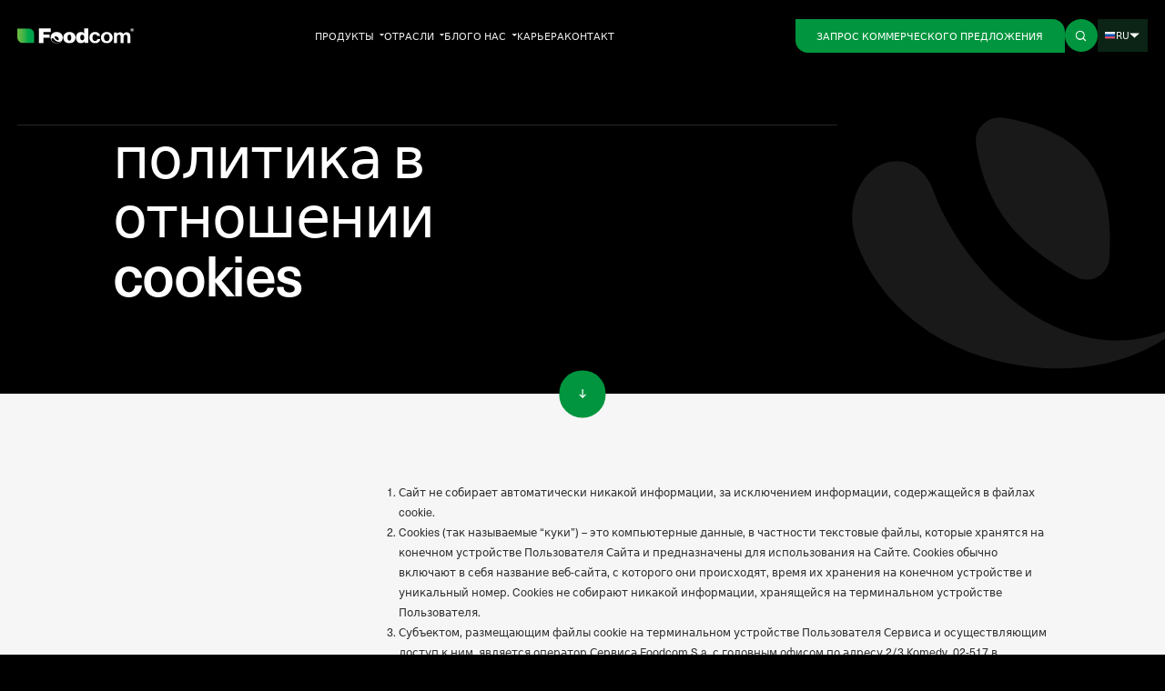

--- FILE ---
content_type: text/html; charset=UTF-8
request_url: https://foodcom.pl/ru/%D0%BF%D0%BE%D0%BB%D0%B8%D1%82%D0%B8%D0%BA%D0%B0-%D0%B2-%D0%BE%D1%82%D0%BD%D0%BE%D1%88%D0%B5%D0%BD%D0%B8%D0%B8-cookies/
body_size: 48127
content:
<!doctype html>
<html lang="ru-RU">
<head><meta charset="utf-8"><script>if(navigator.userAgent.match(/MSIE|Internet Explorer/i)||navigator.userAgent.match(/Trident\/7\..*?rv:11/i)){var href=document.location.href;if(!href.match(/[?&]nowprocket/)){if(href.indexOf("?")==-1){if(href.indexOf("#")==-1){document.location.href=href+"?nowprocket=1"}else{document.location.href=href.replace("#","?nowprocket=1#")}}else{if(href.indexOf("#")==-1){document.location.href=href+"&nowprocket=1"}else{document.location.href=href.replace("#","&nowprocket=1#")}}}}</script><script>(()=>{class RocketLazyLoadScripts{constructor(){this.v="2.0.4",this.userEvents=["keydown","keyup","mousedown","mouseup","mousemove","mouseover","mouseout","touchmove","touchstart","touchend","touchcancel","wheel","click","dblclick","input"],this.attributeEvents=["onblur","onclick","oncontextmenu","ondblclick","onfocus","onmousedown","onmouseenter","onmouseleave","onmousemove","onmouseout","onmouseover","onmouseup","onmousewheel","onscroll","onsubmit"]}async t(){this.i(),this.o(),/iP(ad|hone)/.test(navigator.userAgent)&&this.h(),this.u(),this.l(this),this.m(),this.k(this),this.p(this),this._(),await Promise.all([this.R(),this.L()]),this.lastBreath=Date.now(),this.S(this),this.P(),this.D(),this.O(),this.M(),await this.C(this.delayedScripts.normal),await this.C(this.delayedScripts.defer),await this.C(this.delayedScripts.async),await this.T(),await this.F(),await this.j(),await this.A(),window.dispatchEvent(new Event("rocket-allScriptsLoaded")),this.everythingLoaded=!0,this.lastTouchEnd&&await new Promise(t=>setTimeout(t,500-Date.now()+this.lastTouchEnd)),this.I(),this.H(),this.U(),this.W()}i(){this.CSPIssue=sessionStorage.getItem("rocketCSPIssue"),document.addEventListener("securitypolicyviolation",t=>{this.CSPIssue||"script-src-elem"!==t.violatedDirective||"data"!==t.blockedURI||(this.CSPIssue=!0,sessionStorage.setItem("rocketCSPIssue",!0))},{isRocket:!0})}o(){window.addEventListener("pageshow",t=>{this.persisted=t.persisted,this.realWindowLoadedFired=!0},{isRocket:!0}),window.addEventListener("pagehide",()=>{this.onFirstUserAction=null},{isRocket:!0})}h(){let t;function e(e){t=e}window.addEventListener("touchstart",e,{isRocket:!0}),window.addEventListener("touchend",function i(o){o.changedTouches[0]&&t.changedTouches[0]&&Math.abs(o.changedTouches[0].pageX-t.changedTouches[0].pageX)<10&&Math.abs(o.changedTouches[0].pageY-t.changedTouches[0].pageY)<10&&o.timeStamp-t.timeStamp<200&&(window.removeEventListener("touchstart",e,{isRocket:!0}),window.removeEventListener("touchend",i,{isRocket:!0}),"INPUT"===o.target.tagName&&"text"===o.target.type||(o.target.dispatchEvent(new TouchEvent("touchend",{target:o.target,bubbles:!0})),o.target.dispatchEvent(new MouseEvent("mouseover",{target:o.target,bubbles:!0})),o.target.dispatchEvent(new PointerEvent("click",{target:o.target,bubbles:!0,cancelable:!0,detail:1,clientX:o.changedTouches[0].clientX,clientY:o.changedTouches[0].clientY})),event.preventDefault()))},{isRocket:!0})}q(t){this.userActionTriggered||("mousemove"!==t.type||this.firstMousemoveIgnored?"keyup"===t.type||"mouseover"===t.type||"mouseout"===t.type||(this.userActionTriggered=!0,this.onFirstUserAction&&this.onFirstUserAction()):this.firstMousemoveIgnored=!0),"click"===t.type&&t.preventDefault(),t.stopPropagation(),t.stopImmediatePropagation(),"touchstart"===this.lastEvent&&"touchend"===t.type&&(this.lastTouchEnd=Date.now()),"click"===t.type&&(this.lastTouchEnd=0),this.lastEvent=t.type,t.composedPath&&t.composedPath()[0].getRootNode()instanceof ShadowRoot&&(t.rocketTarget=t.composedPath()[0]),this.savedUserEvents.push(t)}u(){this.savedUserEvents=[],this.userEventHandler=this.q.bind(this),this.userEvents.forEach(t=>window.addEventListener(t,this.userEventHandler,{passive:!1,isRocket:!0})),document.addEventListener("visibilitychange",this.userEventHandler,{isRocket:!0})}U(){this.userEvents.forEach(t=>window.removeEventListener(t,this.userEventHandler,{passive:!1,isRocket:!0})),document.removeEventListener("visibilitychange",this.userEventHandler,{isRocket:!0}),this.savedUserEvents.forEach(t=>{(t.rocketTarget||t.target).dispatchEvent(new window[t.constructor.name](t.type,t))})}m(){const t="return false",e=Array.from(this.attributeEvents,t=>"data-rocket-"+t),i="["+this.attributeEvents.join("],[")+"]",o="[data-rocket-"+this.attributeEvents.join("],[data-rocket-")+"]",s=(e,i,o)=>{o&&o!==t&&(e.setAttribute("data-rocket-"+i,o),e["rocket"+i]=new Function("event",o),e.setAttribute(i,t))};new MutationObserver(t=>{for(const n of t)"attributes"===n.type&&(n.attributeName.startsWith("data-rocket-")||this.everythingLoaded?n.attributeName.startsWith("data-rocket-")&&this.everythingLoaded&&this.N(n.target,n.attributeName.substring(12)):s(n.target,n.attributeName,n.target.getAttribute(n.attributeName))),"childList"===n.type&&n.addedNodes.forEach(t=>{if(t.nodeType===Node.ELEMENT_NODE)if(this.everythingLoaded)for(const i of[t,...t.querySelectorAll(o)])for(const t of i.getAttributeNames())e.includes(t)&&this.N(i,t.substring(12));else for(const e of[t,...t.querySelectorAll(i)])for(const t of e.getAttributeNames())this.attributeEvents.includes(t)&&s(e,t,e.getAttribute(t))})}).observe(document,{subtree:!0,childList:!0,attributeFilter:[...this.attributeEvents,...e]})}I(){this.attributeEvents.forEach(t=>{document.querySelectorAll("[data-rocket-"+t+"]").forEach(e=>{this.N(e,t)})})}N(t,e){const i=t.getAttribute("data-rocket-"+e);i&&(t.setAttribute(e,i),t.removeAttribute("data-rocket-"+e))}k(t){Object.defineProperty(HTMLElement.prototype,"onclick",{get(){return this.rocketonclick||null},set(e){this.rocketonclick=e,this.setAttribute(t.everythingLoaded?"onclick":"data-rocket-onclick","this.rocketonclick(event)")}})}S(t){function e(e,i){let o=e[i];e[i]=null,Object.defineProperty(e,i,{get:()=>o,set(s){t.everythingLoaded?o=s:e["rocket"+i]=o=s}})}e(document,"onreadystatechange"),e(window,"onload"),e(window,"onpageshow");try{Object.defineProperty(document,"readyState",{get:()=>t.rocketReadyState,set(e){t.rocketReadyState=e},configurable:!0}),document.readyState="loading"}catch(t){console.log("WPRocket DJE readyState conflict, bypassing")}}l(t){this.originalAddEventListener=EventTarget.prototype.addEventListener,this.originalRemoveEventListener=EventTarget.prototype.removeEventListener,this.savedEventListeners=[],EventTarget.prototype.addEventListener=function(e,i,o){o&&o.isRocket||!t.B(e,this)&&!t.userEvents.includes(e)||t.B(e,this)&&!t.userActionTriggered||e.startsWith("rocket-")||t.everythingLoaded?t.originalAddEventListener.call(this,e,i,o):(t.savedEventListeners.push({target:this,remove:!1,type:e,func:i,options:o}),"mouseenter"!==e&&"mouseleave"!==e||t.originalAddEventListener.call(this,e,t.savedUserEvents.push,o))},EventTarget.prototype.removeEventListener=function(e,i,o){o&&o.isRocket||!t.B(e,this)&&!t.userEvents.includes(e)||t.B(e,this)&&!t.userActionTriggered||e.startsWith("rocket-")||t.everythingLoaded?t.originalRemoveEventListener.call(this,e,i,o):t.savedEventListeners.push({target:this,remove:!0,type:e,func:i,options:o})}}J(t,e){this.savedEventListeners=this.savedEventListeners.filter(i=>{let o=i.type,s=i.target||window;return e!==o||t!==s||(this.B(o,s)&&(i.type="rocket-"+o),this.$(i),!1)})}H(){EventTarget.prototype.addEventListener=this.originalAddEventListener,EventTarget.prototype.removeEventListener=this.originalRemoveEventListener,this.savedEventListeners.forEach(t=>this.$(t))}$(t){t.remove?this.originalRemoveEventListener.call(t.target,t.type,t.func,t.options):this.originalAddEventListener.call(t.target,t.type,t.func,t.options)}p(t){let e;function i(e){return t.everythingLoaded?e:e.split(" ").map(t=>"load"===t||t.startsWith("load.")?"rocket-jquery-load":t).join(" ")}function o(o){function s(e){const s=o.fn[e];o.fn[e]=o.fn.init.prototype[e]=function(){return this[0]===window&&t.userActionTriggered&&("string"==typeof arguments[0]||arguments[0]instanceof String?arguments[0]=i(arguments[0]):"object"==typeof arguments[0]&&Object.keys(arguments[0]).forEach(t=>{const e=arguments[0][t];delete arguments[0][t],arguments[0][i(t)]=e})),s.apply(this,arguments),this}}if(o&&o.fn&&!t.allJQueries.includes(o)){const e={DOMContentLoaded:[],"rocket-DOMContentLoaded":[]};for(const t in e)document.addEventListener(t,()=>{e[t].forEach(t=>t())},{isRocket:!0});o.fn.ready=o.fn.init.prototype.ready=function(i){function s(){parseInt(o.fn.jquery)>2?setTimeout(()=>i.bind(document)(o)):i.bind(document)(o)}return"function"==typeof i&&(t.realDomReadyFired?!t.userActionTriggered||t.fauxDomReadyFired?s():e["rocket-DOMContentLoaded"].push(s):e.DOMContentLoaded.push(s)),o([])},s("on"),s("one"),s("off"),t.allJQueries.push(o)}e=o}t.allJQueries=[],o(window.jQuery),Object.defineProperty(window,"jQuery",{get:()=>e,set(t){o(t)}})}P(){const t=new Map;document.write=document.writeln=function(e){const i=document.currentScript,o=document.createRange(),s=i.parentElement;let n=t.get(i);void 0===n&&(n=i.nextSibling,t.set(i,n));const c=document.createDocumentFragment();o.setStart(c,0),c.appendChild(o.createContextualFragment(e)),s.insertBefore(c,n)}}async R(){return new Promise(t=>{this.userActionTriggered?t():this.onFirstUserAction=t})}async L(){return new Promise(t=>{document.addEventListener("DOMContentLoaded",()=>{this.realDomReadyFired=!0,t()},{isRocket:!0})})}async j(){return this.realWindowLoadedFired?Promise.resolve():new Promise(t=>{window.addEventListener("load",t,{isRocket:!0})})}M(){this.pendingScripts=[];this.scriptsMutationObserver=new MutationObserver(t=>{for(const e of t)e.addedNodes.forEach(t=>{"SCRIPT"!==t.tagName||t.noModule||t.isWPRocket||this.pendingScripts.push({script:t,promise:new Promise(e=>{const i=()=>{const i=this.pendingScripts.findIndex(e=>e.script===t);i>=0&&this.pendingScripts.splice(i,1),e()};t.addEventListener("load",i,{isRocket:!0}),t.addEventListener("error",i,{isRocket:!0}),setTimeout(i,1e3)})})})}),this.scriptsMutationObserver.observe(document,{childList:!0,subtree:!0})}async F(){await this.X(),this.pendingScripts.length?(await this.pendingScripts[0].promise,await this.F()):this.scriptsMutationObserver.disconnect()}D(){this.delayedScripts={normal:[],async:[],defer:[]},document.querySelectorAll("script[type$=rocketlazyloadscript]").forEach(t=>{t.hasAttribute("data-rocket-src")?t.hasAttribute("async")&&!1!==t.async?this.delayedScripts.async.push(t):t.hasAttribute("defer")&&!1!==t.defer||"module"===t.getAttribute("data-rocket-type")?this.delayedScripts.defer.push(t):this.delayedScripts.normal.push(t):this.delayedScripts.normal.push(t)})}async _(){await this.L();let t=[];document.querySelectorAll("script[type$=rocketlazyloadscript][data-rocket-src]").forEach(e=>{let i=e.getAttribute("data-rocket-src");if(i&&!i.startsWith("data:")){i.startsWith("//")&&(i=location.protocol+i);try{const o=new URL(i).origin;o!==location.origin&&t.push({src:o,crossOrigin:e.crossOrigin||"module"===e.getAttribute("data-rocket-type")})}catch(t){}}}),t=[...new Map(t.map(t=>[JSON.stringify(t),t])).values()],this.Y(t,"preconnect")}async G(t){if(await this.K(),!0!==t.noModule||!("noModule"in HTMLScriptElement.prototype))return new Promise(e=>{let i;function o(){(i||t).setAttribute("data-rocket-status","executed"),e()}try{if(navigator.userAgent.includes("Firefox/")||""===navigator.vendor||this.CSPIssue)i=document.createElement("script"),[...t.attributes].forEach(t=>{let e=t.nodeName;"type"!==e&&("data-rocket-type"===e&&(e="type"),"data-rocket-src"===e&&(e="src"),i.setAttribute(e,t.nodeValue))}),t.text&&(i.text=t.text),t.nonce&&(i.nonce=t.nonce),i.hasAttribute("src")?(i.addEventListener("load",o,{isRocket:!0}),i.addEventListener("error",()=>{i.setAttribute("data-rocket-status","failed-network"),e()},{isRocket:!0}),setTimeout(()=>{i.isConnected||e()},1)):(i.text=t.text,o()),i.isWPRocket=!0,t.parentNode.replaceChild(i,t);else{const i=t.getAttribute("data-rocket-type"),s=t.getAttribute("data-rocket-src");i?(t.type=i,t.removeAttribute("data-rocket-type")):t.removeAttribute("type"),t.addEventListener("load",o,{isRocket:!0}),t.addEventListener("error",i=>{this.CSPIssue&&i.target.src.startsWith("data:")?(console.log("WPRocket: CSP fallback activated"),t.removeAttribute("src"),this.G(t).then(e)):(t.setAttribute("data-rocket-status","failed-network"),e())},{isRocket:!0}),s?(t.fetchPriority="high",t.removeAttribute("data-rocket-src"),t.src=s):t.src="data:text/javascript;base64,"+window.btoa(unescape(encodeURIComponent(t.text)))}}catch(i){t.setAttribute("data-rocket-status","failed-transform"),e()}});t.setAttribute("data-rocket-status","skipped")}async C(t){const e=t.shift();return e?(e.isConnected&&await this.G(e),this.C(t)):Promise.resolve()}O(){this.Y([...this.delayedScripts.normal,...this.delayedScripts.defer,...this.delayedScripts.async],"preload")}Y(t,e){this.trash=this.trash||[];let i=!0;var o=document.createDocumentFragment();t.forEach(t=>{const s=t.getAttribute&&t.getAttribute("data-rocket-src")||t.src;if(s&&!s.startsWith("data:")){const n=document.createElement("link");n.href=s,n.rel=e,"preconnect"!==e&&(n.as="script",n.fetchPriority=i?"high":"low"),t.getAttribute&&"module"===t.getAttribute("data-rocket-type")&&(n.crossOrigin=!0),t.crossOrigin&&(n.crossOrigin=t.crossOrigin),t.integrity&&(n.integrity=t.integrity),t.nonce&&(n.nonce=t.nonce),o.appendChild(n),this.trash.push(n),i=!1}}),document.head.appendChild(o)}W(){this.trash.forEach(t=>t.remove())}async T(){try{document.readyState="interactive"}catch(t){}this.fauxDomReadyFired=!0;try{await this.K(),this.J(document,"readystatechange"),document.dispatchEvent(new Event("rocket-readystatechange")),await this.K(),document.rocketonreadystatechange&&document.rocketonreadystatechange(),await this.K(),this.J(document,"DOMContentLoaded"),document.dispatchEvent(new Event("rocket-DOMContentLoaded")),await this.K(),this.J(window,"DOMContentLoaded"),window.dispatchEvent(new Event("rocket-DOMContentLoaded"))}catch(t){console.error(t)}}async A(){try{document.readyState="complete"}catch(t){}try{await this.K(),this.J(document,"readystatechange"),document.dispatchEvent(new Event("rocket-readystatechange")),await this.K(),document.rocketonreadystatechange&&document.rocketonreadystatechange(),await this.K(),this.J(window,"load"),window.dispatchEvent(new Event("rocket-load")),await this.K(),window.rocketonload&&window.rocketonload(),await this.K(),this.allJQueries.forEach(t=>t(window).trigger("rocket-jquery-load")),await this.K(),this.J(window,"pageshow");const t=new Event("rocket-pageshow");t.persisted=this.persisted,window.dispatchEvent(t),await this.K(),window.rocketonpageshow&&window.rocketonpageshow({persisted:this.persisted})}catch(t){console.error(t)}}async K(){Date.now()-this.lastBreath>45&&(await this.X(),this.lastBreath=Date.now())}async X(){return document.hidden?new Promise(t=>setTimeout(t)):new Promise(t=>requestAnimationFrame(t))}B(t,e){return e===document&&"readystatechange"===t||(e===document&&"DOMContentLoaded"===t||(e===window&&"DOMContentLoaded"===t||(e===window&&"load"===t||e===window&&"pageshow"===t)))}static run(){(new RocketLazyLoadScripts).t()}}RocketLazyLoadScripts.run()})();</script>
  
  <meta name="viewport" content="width=device-width, initial-scale=1">
  <link rel="manifest" href="https://foodcom.pl/wp-content/themes/foodcom/public/manifest.json">
  <meta name="msapplication-TileColor" content="#ffffff">
  <meta name="msapplication-TileImage" content="https://foodcom.pl/wp-content/themes/foodcom/public/images/favicon/ms-icon-144x144.cb359e.png">
  <meta name="theme-color" content="#ffffff">
  <!--beta2.0-->


  <meta name='robots' content='index, follow, max-image-preview:large, max-snippet:-1, max-video-preview:-1' />
<link rel="alternate" hreflang="pl" href="https://foodcom.pl/polityka-cookies/" />
<link rel="alternate" hreflang="en" href="https://foodcom.pl/en/cookies-policy/" />
<link rel="alternate" hreflang="de" href="https://foodcom.pl/de/cookies-politik/" />
<link rel="alternate" hreflang="fr" href="https://foodcom.pl/fr/politique-en-matiere-de-cookies/" />
<link rel="alternate" hreflang="it" href="https://foodcom.pl/it/politica-dei-cookie/" />
<link rel="alternate" hreflang="es" href="https://foodcom.pl/es/politica-de-cookies/" />
<link rel="alternate" hreflang="ru" href="https://foodcom.pl/ru/%d0%bf%d0%be%d0%bb%d0%b8%d1%82%d0%b8%d0%ba%d0%b0-%d0%b2-%d0%be%d1%82%d0%bd%d0%be%d1%88%d0%b5%d0%bd%d0%b8%d0%b8-cookies/" />
<link rel="alternate" hreflang="x-default" href="https://foodcom.pl/en/cookies-policy/" />
<!-- This site is optimized with the Yoast SEO plugin v26.2 - https://yoast.com/wordpress/plugins/seo/ -->
	<title>политика в отношении cookies | Foodcom S.A.</title>
<style id="rocket-critical-css">@import "https://use.typekit.net/mbm3pok.css";*,:before,:after{box-sizing:border-box;border-width:0;border-style:solid;border-color:#e5e7eb}:before,:after{--tw-content:""}html{line-height:1.5;-webkit-text-size-adjust:100%;-moz-tab-size:4;tab-size:4;font-family:neue-haas-unica,system-ui,-apple-system,Segoe UI,Roboto,Ubuntu,Cantarell,Noto Sans,sans-serif;font-feature-settings:normal}body{margin:0;line-height:inherit}h1,h4{font-size:inherit;font-weight:inherit}a{color:inherit;text-decoration:inherit}small{font-size:80%}sup{font-size:75%;line-height:0;position:relative;vertical-align:baseline}sup{top:-.5em}button,input,select,textarea{font-family:inherit;font-size:100%;font-weight:inherit;line-height:inherit;color:inherit;margin:0;padding:0}button,select{text-transform:none}button,[type=button],[type=submit]{-webkit-appearance:button;background-color:transparent;background-image:none}:-moz-focusring{outline:auto}:-moz-ui-invalid{box-shadow:none}::-webkit-inner-spin-button,::-webkit-outer-spin-button{height:auto}::-webkit-search-decoration{-webkit-appearance:none}::-webkit-file-upload-button{-webkit-appearance:button;font:inherit}h1,h4,p{margin:0}fieldset{margin:0;padding:0}ul{list-style:none;margin:0;padding:0}textarea{resize:vertical}img,svg{display:block;vertical-align:middle}img{max-width:100%;height:auto}[hidden]{display:none}*{outline:0}:root{font-size:62.5%;scroll-behavior:smooth}@media (min-width:1256px){:root{font-size:.54vw}}input[type=text]{-webkit-appearance:none;appearance:none}body{font-size:1.6rem;line-height:1.4;font-weight:400}@media (min-width:1256px){body{font-size:1.6rem;line-height:1.4;font-weight:400}}body{--tw-bg-opacity:1;background-color:#000;background-color:rgb(0 0 0 / var(--tw-bg-opacity));padding-top:7.4rem;--tw-text-opacity:1;color:#fff;color:rgb(255 255 255 / var(--tw-text-opacity))}@media (min-width:1256px){body{padding-top:11.2rem}}h1{font-size:5.2rem;line-height:1;font-weight:500}@media (min-width:1256px){h1{font-size:9rem;line-height:1.05;letter-spacing:-.03em;font-weight:500}}h4{font-size:2rem;line-height:1.2;font-weight:500}@media (min-width:1256px){h4{font-size:2rem;line-height:1.2;letter-spacing:-.02em;font-weight:500}}.text-input-label{font-size:1.5rem;line-height:.67;font-weight:400}@media (min-width:1256px){.text-input-label{font-size:1.5rem;line-height:.67;font-weight:400}}.sr-only-focusable{position:absolute!important;width:1px!important;height:1px!important;overflow:hidden!important;margin:-1px!important;padding:0!important;border:0!important;white-space:nowrap!important;clip:rect(1px,1px,1px,1px)!important;-webkit-clip-path:inset(50%)!important;clip-path:inset(50%)!important}.sr-only-focusable{z-index:10000}.main{position:relative;z-index:1;overflow:hidden}[x-cloak]{display:none!important}svg{height:auto;max-width:100%}.flex-center{display:flex;align-items:center;justify-content:center}.flex-between{display:flex;align-items:center;justify-content:space-between}.absolute-full{position:absolute;top:0rem;left:0rem;height:100%;width:100%}.fixed-full{position:fixed;top:0rem;left:0rem;height:100%;width:100%}.gradient-brand{background-image:linear-gradient(to right,#78B72A,#00953E);background-image:linear-gradient(to right,var(--tw-gradient-stops));--tw-gradient-from:#78B72A;--tw-gradient-to:rgba(120, 183, 42, 0);--tw-gradient-stops:var(--tw-gradient-from), var(--tw-gradient-to);--tw-gradient-to:#00953E}:root{--swiper-theme-color:currentcolor}*,:before,:after{--tw-border-spacing-x:0;--tw-border-spacing-y:0;--tw-translate-x:0;--tw-translate-y:0;--tw-rotate:0;--tw-skew-x:0;--tw-skew-y:0;--tw-scale-x:1;--tw-scale-y:1;--tw-pan-x:;--tw-pan-y:;--tw-pinch-zoom:;--tw-scroll-snap-strictness:proximity;--tw-ordinal:;--tw-slashed-zero:;--tw-numeric-figure:;--tw-numeric-spacing:;--tw-numeric-fraction:;--tw-ring-inset:;--tw-ring-offset-width:0px;--tw-ring-offset-color:#fff;--tw-ring-color:rgba(59, 130, 246, .5);--tw-ring-offset-shadow:0 0 rgba(0,0,0,0);--tw-ring-shadow:0 0 rgba(0,0,0,0);--tw-shadow:0 0 rgba(0,0,0,0);--tw-shadow-colored:0 0 rgba(0,0,0,0);--tw-blur:;--tw-brightness:;--tw-contrast:;--tw-grayscale:;--tw-hue-rotate:;--tw-invert:;--tw-saturate:;--tw-sepia:;--tw-drop-shadow:;--tw-backdrop-blur:;--tw-backdrop-brightness:;--tw-backdrop-contrast:;--tw-backdrop-grayscale:;--tw-backdrop-hue-rotate:;--tw-backdrop-invert:;--tw-backdrop-opacity:;--tw-backdrop-saturate:;--tw-backdrop-sepia:}::backdrop{--tw-border-spacing-x:0;--tw-border-spacing-y:0;--tw-translate-x:0;--tw-translate-y:0;--tw-rotate:0;--tw-skew-x:0;--tw-skew-y:0;--tw-scale-x:1;--tw-scale-y:1;--tw-pan-x:;--tw-pan-y:;--tw-pinch-zoom:;--tw-scroll-snap-strictness:proximity;--tw-ordinal:;--tw-slashed-zero:;--tw-numeric-figure:;--tw-numeric-spacing:;--tw-numeric-fraction:;--tw-ring-inset:;--tw-ring-offset-width:0px;--tw-ring-offset-color:#fff;--tw-ring-color:rgba(59, 130, 246, .5);--tw-ring-offset-shadow:0 0 rgba(0,0,0,0);--tw-ring-shadow:0 0 rgba(0,0,0,0);--tw-shadow:0 0 rgba(0,0,0,0);--tw-shadow-colored:0 0 rgba(0,0,0,0);--tw-blur:;--tw-brightness:;--tw-contrast:;--tw-grayscale:;--tw-hue-rotate:;--tw-invert:;--tw-saturate:;--tw-sepia:;--tw-drop-shadow:;--tw-backdrop-blur:;--tw-backdrop-brightness:;--tw-backdrop-contrast:;--tw-backdrop-grayscale:;--tw-backdrop-hue-rotate:;--tw-backdrop-invert:;--tw-backdrop-opacity:;--tw-backdrop-saturate:;--tw-backdrop-sepia:}.container{width:100%;margin-right:auto;margin-left:auto;padding-right:2.8rem;padding-left:2.8rem}@media (min-width:100%){.container{max-width:100%}}.fixed{position:fixed}.absolute{position:absolute}.relative{position:relative}.-top-60{top:-6rem}.left-0{left:0rem}.left-1\/2{left:50%}.right-0{right:0rem}.right-18{right:1.8rem}.right-20{right:2rem}.top-0{top:0rem}.top-1\/2{top:50%}.top-20{top:2rem}.top-full{top:100%}.z-10{z-index:10}.z-20{z-index:20}.col-span-2{grid-column:span 2 / span 2}.mx-28{margin-left:2.8rem;margin-right:2.8rem}.-mr-12{margin-right:-1.2rem}.-mr-48{margin-right:-4.8rem}.mb-14{margin-bottom:1.4rem}.mb-30{margin-bottom:3rem}.mb-44{margin-bottom:4.4rem}.ml-auto{margin-left:auto}.mr-10{margin-right:1rem}.mt-auto{margin-top:auto}.block{display:block}.flex{display:flex}.hidden{display:none}.h-180{height:18rem}.h-30{height:3rem}.h-40{height:4rem}.h-50{height:5rem}.h-52{height:5.2rem}.h-62{height:6.2rem}.h-auto{height:auto}.h-full{height:100%}.max-h-\[90\%\]{max-height:90%}.w-1\/2{width:50%}.w-16{width:1.6rem}.w-18{width:1.8rem}.w-30{width:3rem}.w-40{width:4rem}.w-auto{width:auto}.w-full{width:100%}.max-w-\[11\.6rem\]{max-width:11.6rem}.max-w-\[130\%\]{max-width:130%}.max-w-\[17\.7rem\]{max-width:17.7rem}.max-w-full{max-width:100%}.max-w-none{max-width:none}.flex-shrink-0{flex-shrink:0}.-translate-y-1\/2{--tw-translate-y:-50%;transform:translate(var(--tw-translate-x),-50%) rotate(var(--tw-rotate)) skew(var(--tw-skew-x)) skewY(var(--tw-skew-y)) scaleX(var(--tw-scale-x)) scaleY(var(--tw-scale-y));transform:translate(var(--tw-translate-x),var(--tw-translate-y)) rotate(var(--tw-rotate)) skew(var(--tw-skew-x)) skewY(var(--tw-skew-y)) scaleX(var(--tw-scale-x)) scaleY(var(--tw-scale-y))}.\!flex-row{flex-direction:row!important}.flex-col{flex-direction:column}.flex-col-reverse{flex-direction:column-reverse}.items-center{align-items:center}.justify-end{justify-content:flex-end}.justify-center{justify-content:center}.\!gap-6{gap:.6rem!important}.gap-10{gap:1rem}.gap-20{gap:2rem}.gap-6{gap:.6rem}.self-start{align-self:flex-start}.overflow-auto{overflow:auto}.overflow-hidden{overflow:hidden}.rounded{border-radius:9999px}.rounded-20{border-radius:2rem}.rounded-br-24{border-bottom-right-radius:2.4rem}.rounded-tr-24{border-top-right-radius:2.4rem}.bg-base-60{--tw-bg-opacity:1;background-color:#e4e4e4;background-color:rgb(228 228 228 / var(--tw-bg-opacity))}.bg-black{--tw-bg-opacity:1;background-color:#000;background-color:rgb(0 0 0 / var(--tw-bg-opacity))}.bg-black\/80{background-color:#000c}.bg-primary-20\/80{background-color:#0e2e1bcc}.bg-primary-60{--tw-bg-opacity:1;background-color:#00953e;background-color:rgb(0 149 62 / var(--tw-bg-opacity))}.bg-white{--tw-bg-opacity:1;background-color:#fff;background-color:rgb(255 255 255 / var(--tw-bg-opacity))}.p-12{padding:1.2rem}.px-12{padding-left:1.2rem;padding-right:1.2rem}.px-14{padding-left:1.4rem;padding-right:1.4rem}.px-20{padding-left:2rem;padding-right:2rem}.px-28{padding-left:2.8rem;padding-right:2.8rem}.py-12{padding-top:1.2rem;padding-bottom:1.2rem}.py-50{padding-top:5rem;padding-bottom:5rem}.\!pr-40{padding-right:4rem!important}.pb-40{padding-bottom:4rem}.pl-16{padding-left:1.6rem}.pr-66{padding-right:6.6rem}.pt-80{padding-top:8rem}.text-center{text-align:center}.text-\[\#FF5C00\]{--tw-text-opacity:1;color:#ff5c00;color:rgb(255 92 0 / var(--tw-text-opacity))}.text-base-0{--tw-text-opacity:1;color:#000;color:rgb(0 0 0 / var(--tw-text-opacity))}.text-base-20{--tw-text-opacity:1;color:#2e2e2e;color:rgb(46 46 46 / var(--tw-text-opacity))}.text-base-40{--tw-text-opacity:1;color:#565656;color:rgb(86 86 86 / var(--tw-text-opacity))}.text-black{--tw-text-opacity:1;color:#000;color:rgb(0 0 0 / var(--tw-text-opacity))}.text-primary-60{--tw-text-opacity:1;color:#00953e;color:rgb(0 149 62 / var(--tw-text-opacity))}.text-white{--tw-text-opacity:1;color:#fff;color:rgb(255 255 255 / var(--tw-text-opacity))}.will-change-width{will-change:width}.square-40{width:4rem;height:4rem}.square-50{width:5rem;height:5rem}.square-52{width:5.2rem;height:5.2rem}.square-60{width:6rem;height:6rem}.btn{font-size:1.6rem;line-height:1.19;font-weight:500}@media (min-width:1256px){.btn{font-size:1.4rem;line-height:1;font-weight:500}}.btn{display:inline-flex;height:5.4rem;align-items:center;justify-content:center;padding-left:3.4rem;padding-right:3.4rem;text-transform:uppercase;--tw-text-opacity:1;color:#fff;color:rgb(255 255 255 / var(--tw-text-opacity));border-top-right-radius:2rem;border-bottom-left-radius:2rem}.btn-primary{background-image:linear-gradient(to right,#78B72A,#00953E);background-image:linear-gradient(to right,var(--tw-gradient-stops));--tw-gradient-from:#78B72A;--tw-gradient-to:rgba(120, 183, 42, 0);--tw-gradient-stops:var(--tw-gradient-from), var(--tw-gradient-to);--tw-gradient-to:#00953E}.btn-icon{flex-direction:row-reverse;gap:.4rem}@media (min-width:1256px){.btn-icon{flex-direction:row}}.btn-icon svg{position:relative;top:-1px}.wpcf7-form-control-wrap input,.wpcf7-form-control-wrap textarea,.wpcf7-form-control-wrap select,.form-field{font-size:1.5rem;line-height:.67;font-weight:400}@media (min-width:1256px){.wpcf7-form-control-wrap input,.wpcf7-form-control-wrap textarea,.wpcf7-form-control-wrap select,.form-field{font-size:1.5rem;line-height:.67;font-weight:400}}.wpcf7-form-control-wrap input,.wpcf7-form-control-wrap textarea,.wpcf7-form-control-wrap select,.form-field{height:5.4rem;width:100%;border-radius:1rem;border-width:max(1px,.1rem);--tw-border-opacity:1;border-color:#e4e4e4;border-color:rgb(228 228 228 / var(--tw-border-opacity));--tw-bg-opacity:1;background-color:#fff;background-color:rgb(255 255 255 / var(--tw-bg-opacity));padding-left:2rem;padding-right:2rem;--tw-text-opacity:1;color:#2e2e2e;color:rgb(46 46 46 / var(--tw-text-opacity))}.form-field-sm{height:4.6rem}.wpcf7-form-control-wrap textarea,textarea.form-field{height:6.6rem;resize:none;padding-top:2rem;padding-bottom:2rem}input[type=checkbox]{position:absolute;width:2rem;opacity:0}input[type=checkbox]+span,input[type=checkbox]+label{font-size:1.2rem;line-height:1.17;font-weight:400}@media (min-width:1256px){input[type=checkbox]+span,input[type=checkbox]+label{font-size:1.2rem;line-height:1.17;font-weight:400}}input[type=checkbox]+span,input[type=checkbox]+label{position:relative;display:block;padding-left:3.4rem;padding-top:.4rem}@media (min-width:1256px){input[type=checkbox]+span,input[type=checkbox]+label{font-size:1.4rem;line-height:1;font-weight:400}}input[type=checkbox]+span:before,input[type=checkbox]+label:before{position:absolute;top:0rem;left:0rem;display:block;border-radius:.2rem;border-width:max(1px,.1rem);--tw-border-opacity:1;border-color:#565656;border-color:rgb(86 86 86 / var(--tw-border-opacity));--tw-bg-opacity:1;background-color:#fff;background-color:rgb(255 255 255 / var(--tw-bg-opacity));--tw-content:"";content:"";content:var(--tw-content);width:2.4rem;height:2.4rem}input[type=checkbox]+span:after,input[type=checkbox]+label:after{position:absolute;top:.4rem;left:.4rem;display:block;background-image:url(/wp-content/themes/foodcom/public/images/check.d2987e.svg);background-size:contain;background-position:center;background-repeat:no-repeat;--tw-content:"";content:"";content:var(--tw-content);width:1.6rem;height:1.6rem}form.wpcf7-form{display:flex;flex-direction:column;gap:2rem;opacity:1}form.wpcf7-form .wpcf7-submit{margin-left:auto;font-size:1.6rem;line-height:1.19;font-weight:500}@media (min-width:1256px){form.wpcf7-form .wpcf7-submit{font-size:1.4rem;line-height:1;font-weight:500}}form.wpcf7-form .wpcf7-submit{display:inline-flex;height:5.4rem;align-items:center;justify-content:center;padding-left:3.4rem;padding-right:3.4rem;text-transform:uppercase;--tw-text-opacity:1;color:#fff;color:rgb(255 255 255 / var(--tw-text-opacity));border-top-right-radius:2rem;border-bottom-left-radius:2rem}form.wpcf7-form .wpcf7-submit{background-image:linear-gradient(to right,#78B72A,#00953E);background-image:linear-gradient(to right,var(--tw-gradient-stops));--tw-gradient-from:#78B72A;--tw-gradient-to:rgba(120, 183, 42, 0);--tw-gradient-stops:var(--tw-gradient-from), var(--tw-gradient-to);--tw-gradient-to:#00953E}form.wpcf7-form label{font-size:1.5rem;line-height:.67;font-weight:400}@media (min-width:1256px){form.wpcf7-form label{font-size:1.5rem;line-height:.67;font-weight:400}}form.wpcf7-form label{margin-bottom:1.4rem;display:block}form.wpcf7-form .wpcf7-list-item{margin-left:0rem}form.wpcf7-form sup{--tw-text-opacity:1;color:#ff5c00;color:rgb(255 92 0 / var(--tw-text-opacity))}form.wpcf7-form input[type=checkbox]+span{--tw-text-opacity:1;color:#2e2e2e;color:rgb(46 46 46 / var(--tw-text-opacity))}form.wpcf7-form input[type=checkbox]+span:before{content:var(--tw-content);--tw-border-opacity:1;border-color:#e4e4e4;border-color:rgb(228 228 228 / var(--tw-border-opacity))}form.wpcf7-form div.wpcf7-response-output{font-size:1.4rem;line-height:1.4;font-weight:400}@media (min-width:1256px){form.wpcf7-form div.wpcf7-response-output{font-size:1.4rem;line-height:1.4;font-weight:400}}form.wpcf7-form div.wpcf7-response-output{margin:0rem;border-radius:.6rem;border-style:none;padding:.8rem 2rem;--tw-text-opacity:1;color:#fff;color:rgb(255 255 255 / var(--tw-text-opacity))}form.wpcf7-form .wpcf7-form-control-wrap select,form.wpcf7-form .wpcf7-form-control-wrap input{height:4.6rem}.c-newsletter-modal .wpcf7-form-control-wrap[data-name=your-subjects]{display:block}.c-newsletter-modal .wpcf7-form-control-wrap[data-name=your-subjects]>span{display:flex;flex-wrap:wrap;row-gap:1.2rem}.c-newsletter-modal .wpcf7-form-control-wrap[data-name=your-subjects]>span>span{width:50%;flex-shrink:0;padding-right:1rem}@media (max-width:450px){.c-newsletter-modal .wpcf7-form-control-wrap[data-name=your-subjects]>span>span{width:100%}}.c-newsletter-modal .wpcf7-form-control-wrap[data-name=your-subjects]>span label{margin-bottom:0rem}.c-newsletter-modal .wpcf7-submit{margin-top:2rem;width:100%}.header-menu{font-size:1.6rem;line-height:1.4;font-weight:400}@media (min-width:1256px){.header-menu{font-size:1.6rem;line-height:1.4;font-weight:400}}.header-menu{display:none;text-transform:uppercase;--tw-text-opacity:1;color:#ededed;color:rgb(237 237 237 / var(--tw-text-opacity))}@media (min-width:1256px){.header-menu{display:block}}.header-menu ul{display:flex;align-items:center;justify-content:space-between;gap:6rem}.header-menu ul li{position:relative}.header-menu ul li a{display:flex;align-items:center;white-space:nowrap;padding-top:.8rem;padding-bottom:.8rem}.header-menu ul li.menu-item-has-children>a:after{margin-left:.8rem;background-image:url(/wp-content/themes/foodcom/public/images/triangle.d63095.svg);background-size:contain;background-position:center;background-repeat:no-repeat;--tw-content:"";content:"";content:var(--tw-content);width:.8rem;height:.8rem}.header-menu ul ul{position:absolute;top:100%;left:0rem;display:flex;flex-direction:column;align-items:flex-start;gap:2rem;border-radius:1rem;--tw-bg-opacity:1;background-color:#fff;background-color:rgb(255 255 255 / var(--tw-bg-opacity));padding:4rem 4rem 4rem 3rem;opacity:0}.header-menu ul ul a{font-size:1.6rem;line-height:1.4;font-weight:400}@media (min-width:1256px){.header-menu ul ul a{font-size:1.6rem;line-height:1.4;font-weight:400}}.header-menu ul ul a{padding-top:0rem;padding-bottom:0rem;text-transform:none;--tw-text-opacity:1;color:#000;color:rgb(0 0 0 / var(--tw-text-opacity))}.header-menu ul ul a:after{content:var(--tw-content);display:none}.header-menu ul ul a:before{margin-right:1rem;display:inline-block;border-radius:.2rem;--tw-bg-opacity:1;background-color:#78b72a;background-color:rgb(120 183 42 / var(--tw-bg-opacity));--tw-content:"";content:"";content:var(--tw-content);width:.8rem;height:.8rem}.header-mobile-menu{margin-top:5rem;margin-bottom:2rem;overflow:auto;font-size:2.2rem;line-height:1.2;letter-spacing:-.01em;font-weight:500;--tw-text-opacity:1;color:#fff;color:rgb(255 255 255 / var(--tw-text-opacity))}.header-mobile-menu ul li{border-bottom-width:max(1px,.1rem);--tw-border-opacity:1;border-color:#2e2e2e;border-color:rgb(46 46 46 / var(--tw-border-opacity))}.header-mobile-menu ul li:first-child{border-top-width:max(1px,.1rem)}.header-mobile-menu ul li a{display:flex;align-items:center;justify-content:space-between;padding-top:1.8rem;padding-bottom:1.8rem}.header-mobile-menu ul ul{display:none;flex-direction:column;gap:1.8rem;border-top-width:max(1px,.1rem);--tw-border-opacity:1;border-color:#2e2e2e;border-color:rgb(46 46 46 / var(--tw-border-opacity));padding-top:1.8rem;padding-bottom:1.8rem}.header-mobile-menu ul ul li{border-style:none}.header-mobile-menu ul ul li a{border-left-width:max(1px,.1rem);--tw-border-opacity:1;border-color:#00953e;border-color:rgb(0 149 62 / var(--tw-border-opacity));padding-top:0rem;padding-bottom:0rem;padding-left:2rem;font-size:2.1rem;line-height:1.4;font-weight:400}.header-mobile-menu ul ul li a:after{content:var(--tw-content);display:none}.footer-menu{font-size:1.6rem;line-height:1.4;font-weight:400}@media (min-width:1256px){.footer-menu{font-size:1.6rem;line-height:1.4;font-weight:400}}.footer-menu{margin-bottom:2rem;--tw-text-opacity:1;color:#ededed;color:rgb(237 237 237 / var(--tw-text-opacity))}@media (min-width:1256px){.footer-menu{margin-bottom:0rem;display:block}}.footer-menu ul{display:flex;flex-direction:column;gap:2rem}.before\:absolute:before{content:var(--tw-content);position:absolute}.before\:h-60:before{content:var(--tw-content);height:6rem}.before\:\!border-base-60:before{--tw-border-opacity:1 !important;border-color:#e4e4e4!important;border-color:rgb(228 228 228 / var(--tw-border-opacity))!important}.before\:\!border-base-60:before{content:var(--tw-content)}.before\:bg-base-0:before{content:var(--tw-content);--tw-bg-opacity:1;background-color:#000;background-color:rgb(0 0 0 / var(--tw-bg-opacity))}.last\:rounded-b-20:last-child{border-bottom-right-radius:2rem;border-bottom-left-radius:2rem}@media (min-width:576px){.sm\:grid{display:grid}.sm\:grid-cols-2{grid-template-columns:repeat(2,minmax(0,1fr))}}@media (min-width:1256px){.lg\:right-\[initial\]{right:auto;right:initial}.lg\:mx-0{margin-left:0rem;margin-right:0rem}.lg\:mb-44{margin-bottom:4.4rem}.lg\:mr-0{margin-right:0rem}.lg\:block{display:block}.lg\:flex{display:flex}.lg\:hidden{display:none}.lg\:h-116{height:11.6rem}.lg\:h-50{height:5rem}.lg\:h-52{height:5.2rem}.lg\:h-82{height:8.2rem}.lg\:h-auto{height:auto}.lg\:w-116{width:11.6rem}.lg\:w-50{width:5rem}.lg\:w-\[28\.8rem\]{width:28.8rem}.lg\:w-\[89rem\]{width:89rem}.lg\:w-auto{width:auto}.lg\:max-w-\[18\.5rem\]{max-width:18.5rem}.lg\:flex-row{flex-direction:row}.lg\:items-center{align-items:center}.lg\:gap-20{gap:2rem}.lg\:px-152{padding-left:15.2rem;padding-right:15.2rem}.lg\:py-30{padding-top:3rem;padding-bottom:3rem}.lg\:py-60{padding-top:6rem;padding-bottom:6rem}.lg\:pb-100{padding-bottom:10rem}.lg\:pl-100{padding-left:10rem}.lg\:pr-134{padding-right:13.4rem}.lg\:pt-110{padding-top:11rem}.lg\:text-left{text-align:left}.lg\:text-white{--tw-text-opacity:1;color:#fff;color:rgb(255 255 255 / var(--tw-text-opacity))}}.\[\&_svg\]\:h-auto svg{height:auto}.\[\&_svg\]\:w-full svg{width:100%}.wpcf7 .screen-reader-response{position:absolute;overflow:hidden;clip:rect(1px,1px,1px,1px);clip-path:inset(50%);height:1px;width:1px;margin:-1px;padding:0;border:0;word-wrap:normal!important}.wpcf7 .hidden-fields-container{display:none}.wpcf7 form .wpcf7-response-output{margin:2em 0.5em 1em;padding:0.2em 1em;border:2px solid #00a0d2}.wpcf7 form.init .wpcf7-response-output{display:none}.wpcf7-form-control-wrap{position:relative}.wpcf7-list-item{display:inline-block;margin:0 0 0 1em}.wpcf7-list-item-label::before,.wpcf7-list-item-label::after{content:" "}.wpcf7 input[type="email"],.wpcf7 input[type="tel"]{direction:ltr}:root{--cc-font-family:-apple-system,BlinkMacSystemFont,"Segoe UI",Roboto,Helvetica,Arial,sans-serif,"Apple Color Emoji","Segoe UI Emoji","Segoe UI Symbol";--cc-modal-border-radius:.5rem;--cc-btn-border-radius:.4rem;--cc-link-color:var(--cc-btn-primary-bg);--cc-modal-margin:1rem;--cc-z-index:2147483647;--cc-bg:#fff;--cc-primary-color:#2c2f31;--cc-secondary-color:#5e6266;--cc-btn-primary-bg:#30363c;--cc-btn-primary-color:#fff;--cc-btn-primary-border-color:var(--cc-btn-primary-bg);--cc-btn-primary-hover-bg:#000;--cc-btn-primary-hover-color:#fff;--cc-btn-primary-hover-border-color:var(--cc-btn-primary-hover-bg);--cc-btn-secondary-bg:#eaeff2;--cc-btn-secondary-color:var(--cc-primary-color);--cc-btn-secondary-border-color:var(--cc-btn-secondary-bg);--cc-btn-secondary-hover-bg:#d4dae0;--cc-btn-secondary-hover-color:#000;--cc-btn-secondary-hover-border-color:#d4dae0;--cc-separator-border-color:#f0f4f7;--cc-toggle-on-bg:var(--cc-btn-primary-bg);--cc-toggle-off-bg:#667481;--cc-toggle-on-knob-bg:#fff;--cc-toggle-off-knob-bg:var(--cc-toggle-on-knob-bg);--cc-toggle-enabled-icon-color:var(--cc-bg);--cc-toggle-disabled-icon-color:var(--cc-bg);--cc-toggle-readonly-bg:#d5dee2;--cc-toggle-readonly-knob-bg:#fff;--cc-toggle-readonly-knob-icon-color:var(--cc-toggle-readonly-bg);--cc-section-category-border:var(--cc-cookie-category-block-bg);--cc-cookie-category-block-bg:#f0f4f7;--cc-cookie-category-block-border:#f0f4f7;--cc-cookie-category-block-hover-bg:#e9eff4;--cc-cookie-category-block-hover-border:#e9eff4;--cc-cookie-category-expanded-block-bg:transparent;--cc-cookie-category-expanded-block-hover-bg:#dee4e9;--cc-overlay-bg:rgba(0,0,0,.65);--cc-webkit-scrollbar-bg:var(--cc-section-category-border);--cc-webkit-scrollbar-hover-bg:var(--cc-btn-primary-hover-bg);--cc-footer-bg:var(--cc-btn-secondary-bg);--cc-footer-color:var(--cc-secondary-color);--cc-footer-border-color:#e4eaed;--cc-pm-toggle-border-radius:4em}body{--cc-font-family:font-family:neue-haas-unica, system-ui, -apple-system, Segoe UI, Roboto, Ubuntu, Cantarell, Noto Sans, sans-serif;--cc-btn-primary-bg:#00953e;--cc-btn-primary-border-color:#00953e;--cc-btn-primary-hover-bg:#00953e;--cc-btn-primary-hover-border-color:#00953e;--cc-btn-secondary-bg:#00953e;--cc-btn-secondary-color:#fff;--cc-toggle-readonly-bg:#00953e;--cc-toggle-on-bg:var(--cc-btn-primary-bg);--cc-btn-border-radius:25px;--cc-secondary-color:#000}.request-quote-page{max-width:1200px;background-color:#fff;border-radius:20px;margin:80px auto;padding:60px}.request-quote-page h1{color:#000;text-align:center;font-size:50px}.request-quote-page p{color:#000;padding:30px 0 50px;text-align:center}.custom-form{display:grid;grid-template-columns:repeat(2,1fr);gap:20px}.custom-form .full-width{grid-column:1 / -1}.custom-form .half-width{width:100%}.custom-form label{display:flex;flex-direction:column;font-weight:500}.custom-form input,.custom-form textarea{padding:10px;font-size:16px;border:1px solid #ccc;border-radius:6px;width:100%;box-sizing:border-box}@media (max-width:768px){.custom-form{grid-template-columns:1fr}}.custom-form input,.custom-form textarea{margin-top:10px}.custom-form label{color:#999;display:flex;flex-direction:column;position:relative}@media (max-width:768px){.request-quote-page{border-radius:0 20px;margin:40px auto;padding:30px}.custom-form>div{grid-column:1 / -1!important;width:100%!important}.custom-form label,.custom-form input,.custom-form textarea,.custom-form small{line-height:normal!important}.custom-form{gap:10px}}@media (max-width:500px){.request-quote-page h1{font-size:30px}.request-quote-page p{padding:20px 0 30px}form.wpcf7-form label{margin-top:10px!important}}.custom-form input[type="file"]{background:transparent!important;border:none;font-size:14px}.btn-header{display:inline-flex;height:5.4rem;align-items:center;justify-content:center;padding-left:3.4rem;padding-right:3.4rem;text-transform:uppercase;--tw-text-opacity:1;color:#fff;color:rgb(255 255 255 / var(--tw-text-opacity));border-top-right-radius:2rem;border-bottom-left-radius:2rem;background-color:#00953e}.btn-header-mobile{margin-top:10px}</style>
	<meta name="description" content="Узнайте, как мы используем файлы cookie и как вы можете управлять ими. Ознакомьтесь с политикой использования файлов cookie Foodcom S.A." />
	<link rel="canonical" href="https://foodcom.pl/ru/%d0%bf%d0%be%d0%bb%d0%b8%d1%82%d0%b8%d0%ba%d0%b0-%d0%b2-%d0%be%d1%82%d0%bd%d0%be%d1%88%d0%b5%d0%bd%d0%b8%d0%b8-cookies/" />
	<meta property="og:locale" content="ru_RU" />
	<meta property="og:type" content="article" />
	<meta property="og:title" content="политика в отношении cookies | Foodcom S.A." />
	<meta property="og:description" content="Узнайте, как мы используем файлы cookie и как вы можете управлять ими. Ознакомьтесь с политикой использования файлов cookie Foodcom S.A." />
	<meta property="og:url" content="https://foodcom.pl/ru/%d0%bf%d0%be%d0%bb%d0%b8%d1%82%d0%b8%d0%ba%d0%b0-%d0%b2-%d0%be%d1%82%d0%bd%d0%be%d1%88%d0%b5%d0%bd%d0%b8%d0%b8-cookies/" />
	<meta property="og:site_name" content="Foodcom S.A." />
	<meta property="article:modified_time" content="2023-10-09T11:18:01+00:00" />
	<meta name="twitter:card" content="summary_large_image" />
	<!-- / Yoast SEO plugin. -->


<link rel='dns-prefetch' href='//cdn.jsdelivr.net' />

<style id='wp-img-auto-sizes-contain-inline-css'>
img:is([sizes=auto i],[sizes^="auto," i]){contain-intrinsic-size:3000px 1500px}
/*# sourceURL=wp-img-auto-sizes-contain-inline-css */
</style>
<link data-minify="1" rel='preload'  href='https://foodcom.pl/wp-content/cache/min/1/wp-content/themes/foodcom/public/css/app.906607.css?ver=1769028433' data-rocket-async="style" as="style" onload="this.onload=null;this.rel='stylesheet'" onerror="this.removeAttribute('data-rocket-async')"  media='all' />
<link data-minify="1" rel='preload'  href='https://foodcom.pl/wp-content/cache/min/1/wp-content/themes/foodcom/public/css/blocks/content.96a19f.css?ver=1769028581' data-rocket-async="style" as="style" onload="this.onload=null;this.rel='stylesheet'" onerror="this.removeAttribute('data-rocket-async')"  media='all' />
<link data-minify="1" rel='preload'  href='https://foodcom.pl/wp-content/cache/min/1/wp-content/plugins/cookie_plugin/css/cookieconsent.css?ver=1769028433' data-rocket-async="style" as="style" onload="this.onload=null;this.rel='stylesheet'" onerror="this.removeAttribute('data-rocket-async')"  media='all' />
<link data-minify="1" rel='preload'  href='https://foodcom.pl/wp-content/cache/min/1/wp-content/plugins/cookie_plugin/css/foodcom.css?ver=1769028433' data-rocket-async="style" as="style" onload="this.onload=null;this.rel='stylesheet'" onerror="this.removeAttribute('data-rocket-async')"  media='all' />
<link data-minify="1" rel='preload'  href='https://foodcom.pl/wp-content/cache/min/1/wp-content/themes/foodcom/builder/public/css/frontend.css?ver=1769028433' data-rocket-async="style" as="style" onload="this.onload=null;this.rel='stylesheet'" onerror="this.removeAttribute('data-rocket-async')"  media='all' />
<link data-minify="1" rel='preload'  href='https://foodcom.pl/wp-content/cache/min/1/wp-includes/css/dashicons.min.css?ver=1769028433' data-rocket-async="style" as="style" onload="this.onload=null;this.rel='stylesheet'" onerror="this.removeAttribute('data-rocket-async')"  media='all' />
<link data-minify="1" rel='preload'  href='https://foodcom.pl/wp-content/cache/min/1/wp-content/plugins/a-z-listing/css/a-z-listing-default.css?ver=1769028433' data-rocket-async="style" as="style" onload="this.onload=null;this.rel='stylesheet'" onerror="this.removeAttribute('data-rocket-async')"  media='all' />
<style id='rocket-lazyload-inline-css'>
.rll-youtube-player{position:relative;padding-bottom:56.23%;height:0;overflow:hidden;max-width:100%;}.rll-youtube-player:focus-within{outline: 2px solid currentColor;outline-offset: 5px;}.rll-youtube-player iframe{position:absolute;top:0;left:0;width:100%;height:100%;z-index:100;background:0 0}.rll-youtube-player img{bottom:0;display:block;left:0;margin:auto;max-width:100%;width:100%;position:absolute;right:0;top:0;border:none;height:auto;-webkit-transition:.4s all;-moz-transition:.4s all;transition:.4s all}.rll-youtube-player img:hover{-webkit-filter:brightness(75%)}.rll-youtube-player .play{height:100%;width:100%;left:0;top:0;position:absolute;background:url(https://foodcom.pl/wp-content/plugins/wp-rocket/assets/img/youtube.png) no-repeat center;background-color: transparent !important;cursor:pointer;border:none;}.wp-embed-responsive .wp-has-aspect-ratio .rll-youtube-player{position:absolute;padding-bottom:0;width:100%;height:100%;top:0;bottom:0;left:0;right:0}
/*# sourceURL=rocket-lazyload-inline-css */
</style>
<script type="rocketlazyloadscript" async data-rocket-src="https://foodcom.pl/wp-content/themes/foodcom/public/js/492.dc0e11.js" id="other/0-js"></script>
<script type="rocketlazyloadscript" async data-rocket-src="https://foodcom.pl/wp-content/themes/foodcom/public/js/other.703771.js" id="other/1-js"></script>
<script id="wpml-cookie-js-extra">
var wpml_cookies = {"wp-wpml_current_language":{"value":"ru","expires":1,"path":"/"}};
var wpml_cookies = {"wp-wpml_current_language":{"value":"ru","expires":1,"path":"/"}};
//# sourceURL=wpml-cookie-js-extra
</script>
<script type="rocketlazyloadscript" data-rocket-src="https://foodcom.pl/wp-content/plugins/sitepress-multilingual-cms/res/js/cookies/language-cookie.js?ver=484900" id="wpml-cookie-js" defer data-wp-strategy="defer"></script>
<script type="rocketlazyloadscript" data-rocket-src="https://foodcom.pl/wp-includes/js/jquery/jquery.min.js?ver=3.7.1" id="jquery-core-js" data-rocket-defer defer></script>
<script type="rocketlazyloadscript" data-rocket-src="https://foodcom.pl/wp-includes/js/jquery/jquery-migrate.min.js?ver=3.4.1" id="jquery-migrate-js" data-rocket-defer defer></script>
<script id="dictionary-search-js-extra">
var myAjax = {"ajaxurl":"https://foodcom.pl/wp-admin/admin-ajax.php"};
//# sourceURL=dictionary-search-js-extra
</script>
<script type="rocketlazyloadscript" data-rocket-src="https://foodcom.pl/wp-content/themes/foodcom/public/js/dictionary.js?ver=6.9" id="dictionary-search-js" data-rocket-defer defer></script>
<script type="rocketlazyloadscript" data-rocket-src="https://foodcom.pl/wp-content/themes/foodcom/public/js/key-players.js?ver=6.9" id="key-players-js" data-rocket-defer defer></script>
<meta name="generator" content="WPML ver:4.8.4 stt:67,66,1,4,3,21,27,68,40,45,2;" />

<!-- Schema & Structured Data For WP v1.53 - -->
<script type="application/ld+json" class="saswp-schema-markup-output">
[{"@context":"https:\/\/schema.org\/","@graph":[{"@context":"https:\/\/schema.org\/","@type":"SiteNavigationElement","@id":"https:\/\/foodcom.pl\/ru\/#produkty","name":"Produkty","url":"https:\/\/foodcom.pl\/products\/"},{"@context":"https:\/\/schema.org\/","@type":"SiteNavigationElement","@id":"https:\/\/foodcom.pl\/ru\/#dodatki","name":"Dodatki","url":"https:\/\/foodcom.pl\/product-category\/dodatki\/"},{"@context":"https:\/\/schema.org\/","@type":"SiteNavigationElement","@id":"https:\/\/foodcom.pl\/ru\/#roslinne","name":"Ro\u015blinne","url":"https:\/\/foodcom.pl\/product-category\/produkty-roslinne\/"},{"@context":"https:\/\/schema.org\/","@type":"SiteNavigationElement","@id":"https:\/\/foodcom.pl\/ru\/#nabial","name":"Nabia\u0142","url":"https:\/\/foodcom.pl\/product-category\/nabial\/"},{"@context":"https:\/\/schema.org\/","@type":"SiteNavigationElement","@id":"https:\/\/foodcom.pl\/ru\/#fmcg","name":"FMCG","url":"https:\/\/foodcom.pl\/product-category\/fmcg\/"},{"@context":"https:\/\/schema.org\/","@type":"SiteNavigationElement","@id":"https:\/\/foodcom.pl\/ru\/#kategoria-3","name":"Kategoria 3","url":"https:\/\/foodcom.pl\/product-category\/kategoria-3\/"},{"@context":"https:\/\/schema.org\/","@type":"SiteNavigationElement","@id":"https:\/\/foodcom.pl\/ru\/#branze","name":"Bran\u017ce","url":"https:\/\/foodcom.pl\/branze\/"},{"@context":"https:\/\/schema.org\/","@type":"SiteNavigationElement","@id":"https:\/\/foodcom.pl\/ru\/#industrialna","name":"Industrialna","url":"https:\/\/foodcom.pl\/product-category\/chemia-industrialna\/"},{"@context":"https:\/\/schema.org\/","@type":"SiteNavigationElement","@id":"https:\/\/foodcom.pl\/ru\/#spozywcza","name":"Spo\u017cywcza","url":"https:\/\/foodcom.pl\/product-category\/zywnosc\/"},{"@context":"https:\/\/schema.org\/","@type":"SiteNavigationElement","@id":"https:\/\/foodcom.pl\/ru\/#zywienie-zwierzat","name":"\u017bywienie Zwierz\u0105t","url":"https:\/\/foodcom.pl\/product-category\/pasza\/"},{"@context":"https:\/\/schema.org\/","@type":"SiteNavigationElement","@id":"https:\/\/foodcom.pl\/ru\/#blog","name":"Blog","url":"https:\/\/foodcom.pl\/blog\/"},{"@context":"https:\/\/schema.org\/","@type":"SiteNavigationElement","@id":"https:\/\/foodcom.pl\/ru\/#o-nas","name":"O nas","url":"https:\/\/foodcom.pl\/o-nas\/"},{"@context":"https:\/\/schema.org\/","@type":"SiteNavigationElement","@id":"https:\/\/foodcom.pl\/ru\/#key-players","name":"Key Players","url":"https:\/\/foodcom.pl\/ru\/o-nas\/#key-players"},{"@context":"https:\/\/schema.org\/","@type":"SiteNavigationElement","@id":"https:\/\/foodcom.pl\/ru\/#komunikaty-prasowe","name":"Komunikaty prasowe","url":"https:\/\/foodcom.pl\/ru\/o-nas\/#komunikaty-prasowe"},{"@context":"https:\/\/schema.org\/","@type":"SiteNavigationElement","@id":"https:\/\/foodcom.pl\/ru\/#wydarzenia","name":"Wydarzenia","url":"https:\/\/foodcom.pl\/ru\/o-nas\/#wydarzenia"},{"@context":"https:\/\/schema.org\/","@type":"SiteNavigationElement","@id":"https:\/\/foodcom.pl\/ru\/#kariera","name":"Kariera","url":"https:\/\/teamfoodcom.eu\/"},{"@context":"https:\/\/schema.org\/","@type":"SiteNavigationElement","@id":"https:\/\/foodcom.pl\/ru\/#kontakt","name":"Kontakt","url":"https:\/\/foodcom.pl\/kontakt\/"}]},

{"@context":"https:\/\/schema.org\/","@type":"BreadcrumbList","@id":"https:\/\/foodcom.pl\/ru\/%d0%bf%d0%be%d0%bb%d0%b8%d1%82%d0%b8%d0%ba%d0%b0-%d0%b2-%d0%be%d1%82%d0%bd%d0%be%d1%88%d0%b5%d0%bd%d0%b8%d0%b8-cookies\/#breadcrumb","itemListElement":[{"@type":"ListItem","position":1,"item":{"@id":"https:\/\/foodcom.pl\/ru\/","name":"Foodcom S.A."}},{"@type":"ListItem","position":2,"item":{"@id":"https:\/\/foodcom.pl\/ru\/%d0%bf%d0%be%d0%bb%d0%b8%d1%82%d0%b8%d0%ba%d0%b0-%d0%b2-%d0%be%d1%82%d0%bd%d0%be%d1%88%d0%b5%d0%bd%d0%b8%d0%b8-cookies\/","name":"\u043f\u043e\u043b\u0438\u0442\u0438\u043a\u0430 \u0432 \u043e\u0442\u043d\u043e\u0448\u0435\u043d\u0438\u0438 cookies"}}]}]
</script>

<link rel="icon" href="https://foodcom.pl/wp-content/uploads/2023/08/cropped-Foodcom_SA_Favicon-32x32.png" sizes="32x32" />
<link rel="icon" href="https://foodcom.pl/wp-content/uploads/2023/08/cropped-Foodcom_SA_Favicon-192x192.png" sizes="192x192" />
<link rel="apple-touch-icon" href="https://foodcom.pl/wp-content/uploads/2023/08/cropped-Foodcom_SA_Favicon-180x180.png" />
<meta name="msapplication-TileImage" content="https://foodcom.pl/wp-content/uploads/2023/08/cropped-Foodcom_SA_Favicon-270x270.png" />
		<style id="wp-custom-css">
			html{overflow-x:hidden} .btn-home-hero-small{font-size:1rem;padding-left:1.5rem;padding-right:1.5rem;height:3rem}@media(max-width:1200px){.btn-home-hero-small{font-size:.9rem;padding-left:1.2rem;padding-right:1.2rem;height:2.5rem}}.grecaptcha-badge{opacity:0}.cc_div input[type=checkbox]+label:before,.cc_div input[type=checkbox]+span:before{background-color:transparent!important}#testContent{background:url('https://foodcom.pl/wp-content/uploads/2023/09/Foodcom-sa_about-us-e1695245808222.jpg') 0 0/cover}.text-justify{text-align:justify}.m-190{max-width:180px}#dictionaryPage .letter-section h2.letter-title{border-bottom-color:#56565633;--tw-text-opacity:1;color:#000;margin:30px 0;font-size:3rem;font-weight:600}#dictionaryPage .letter-section h2.letter-title .empty{color:#56565633;opacity:.6}#dictionaryPage .a-z-listing-widget .az-letters>ul.az-links>li,#dictionaryPage .a-z-listing-widget.widget .az-letters>ul.az-links>li,#dictionaryPage .az-letters>ul.az-links>li{width:2em;height:2.5em;margin:0 0 .6em;border:0;background:0 0}#dictionaryPage .a-z-listing-widget .az-letters>ul.az-links>li a,#dictionaryPage .a-z-listing-widget.widget .az-letters>ul.az-links>li a,#dictionaryPage .az-letters>ul.az-links>li a{color:#00953e;transition-property:color,background-color,border- color,text-decoration-color,fill,stroke;transition-timing-function:cubic-bezier(.4,0,.2,1);transition-duration:.15s}#dictionaryPage .a-z-listing-widget .az-letters>ul.az-links,#dictionaryPage .a-z-listing-widget.widget .az-letters>ul.az-links,#dictionaryPage .az-letters>ul.az-links{justify-content:flex-start;font-size:1.3em}#dictionaryPage .a-z-listing-widget .az-letters>ul.az-links>li a:hover,#dictionaryPage .a-z-listing-widget.widget .az-letters>ul.az-links>li a:hover,#dictionaryPage .az-letters>ul.az-links>li a:hover{color:#78b72a}#dictionaryPage #dictionaryListing .dictionary-single-content a{transition-property:color,background-color,border- color,text-decoration-color,fill,stroke;transition-timing-function:cubic-bezier(.4,0,.2,1);transition-duration:.15s}#dictionaryPage #dictionaryListing .dictionary-single-content a:hover{color:#00953e}#dictionaryHeader form input{color:#333}#datafetch{display:none;border:1px solid #e4e4e4;margin:20px 0;background:#fff;color:#000;padding:10px 20px;border-radius:29px;width:100%;position:absolute}#datafetch ul{margin:0;padding:0;list-style:none}#datafetch ul>li a{text-decoration:none;letter-spacing:.12px;opacity:.7;color:#000;line-height:2.5rem}#datafetch ul>li a:hover{opacity:1}a[disabled=disabled],button:disabled,button[disabled=disabled]{background-color:#000!important;border:none!important}@media(max-width:768px){h1.text-heading-2{font-size:2.7rem!important;word-wrap:break-word;line-height:3.5rem}.text-heading-m3{font-size:2.5rem!important}}#key-players-section .key-players-content{background-image:url(/wp-content/themes/foodcom/public/images/keyplayers_singlebackground.jpg);background-position:top;border-radius:0 30px;min-height:81rem;background-size:cover}#key-players-section .key-players-left .prev-person{background-image:url(/wp-content/themes/foodcom/public/images/keyplayers_arrow_left.svg);width:79px;height:483px;display:flex;align-items:center;justify-content:center;writing-mode:vertical-rl;padding-bottom:80px;cursor:pointer}#key-players-section .key-players-right .next-person{background-image:url(/wp-content/themes/foodcom/public/images/keyplayers_arrow_right.svg);width:79px;height:483px;display:flex;align-items:center;justify-content:center;writing-mode:vertical-rl;padding-top:80px;cursor:pointer}@media(min-width:768px){#key-players-section .key-players-left{align-items:start;display:flex;justify-content:end;margin-right:-1px}#key-players-section .key-players-right{align-items:end;display:flex;margin-left:-1px}}#key-players-section .key-players-left .prev-person div,#key-players-section .key-players-right .next-person div{color:rgba(255,255,255,.8);font-size:2.5rem}#key-players-section .arrow{margin-bottom:15px}#key-players-section .key-players-left .prev-person div .arrow{transform:rotate(-180deg);display:inline-flex}#key-players-section .arrow:after{content:url(/wp-content/themes/foodcom/public/images/keyplayers_arrow.svg)}#key-players-section .b-white{border-radius:15px;border:1px solid rgba(255,255,255,.15)}#key-players-section .radius-prev{border-top-left-radius:30px}#key-players-section .radius-next{border-bottom-right-radius:30px}@media (min-width:1256px){.lg\:mb-25{margin-bottom:25rem}}#key-players-section .key-player-name{font-size:32px;line-height:32px;font-weight:300}#key-players-section .key-player-surname{font-size:64px;line-height:64px;font-weight:500}#key-players-section .text-heading-dp3{font-size:2rem;line-height:1.4;font-weight:400}#key-players-section #information .section-title{color:#fff;font-weight:400;font-size:20px}#key-players-section #information .short-text{font-size:12px;line-height:18px}#key-players-section #information .table-details{font-size:14px;font-weight:300}#key-players-section #information .table-details span{font-weight:300}#key-players-section #information .socials{list-style:none;display:flex;padding-left:0}#key-players-section #information .socials a .icon{opacity:1;transition:.4s}#key-players-section #information .socials a:hover .icon{opacity:.7}#key-players-section #information .socials .facebook:after,#key-players-section #information .socials .linked-in:after,#key-players-section #information .socials .twitter:after,#key-players-section #information .socials .whats-up:after{content:url('')}.border-b-article{border-bottom:1px solid rgba(255,255,255,.15)}.square-full{width:5px;height:5px;top:-2.5px;background:#78b72a;-webkit-box-shadow:0 0 37px 5px #19ff11;-moz-box-shadow:0 0 37px 5px #19ff11;box-shadow:0 0 37px 5px #19ff11}.border-l-0{border-left:0}#key-players-section .overview-0{left:-200px;top:-95px;z-index:25}#key-players-section .overview-1{z-index:25;left:-35.5rem;top:-1.2rem;max-width:none;width:35.5rem}#key-players-section .overview-2{z-index:25;left:-24rem;top:-1.35rem;width:24rem}#key-players-section .overview-3{z-index:25;left:-199px;top:0}.plowing{top:0;right:-40px;transform:rotate(-6deg)}.emblemat{width:35px;height:35px;cursor:pointer}.emblemat-mateusz-augustyniak{top:17.5rem;left:19.5rem}.emblemat-marcin-stradowski{top:8.5rem;left:18.5rem}.emblemat-paulina-szajuk{top:19.5rem;left:4.5rem}.emblemat-kamila-kozlowska{top:14rem;left:18rem}.emblemat-akif-rustamov{top:15.5rem;left:13.5rem}.emblemat-lukasz-klazynski{top:13.5rem;left:21rem}.mr-auto{margin:0 auto;}@media (max-width:997px){#key-players-section .key-player-surname{font-size:3rem;line-height:3rem}#key-players-section .key-player-name{font-size:2rem}#key-players-section .key-player-image-mobile{overflow:hidden;padding-bottom:20%}#key-players-section .key-player-image-mobile img{width:auto;height:100%;margin:0 auto}}@media (max-width:768px){#key-players-section .item-info{width:calc(100% - 75px)} .-mt-50{margin-top:-5rem;}}.choices__item {line-height: 1.5}
.job-offers-filtres{
	display:flex;
	gap:6rem;
}
.job-offers-filtres .choices__inner{
		background-color:#fff!important;
		width:30rem;
}
.job-offers-filtres .choices__list--single {
    padding-top: 1rem;
}
.job-offers-filtres .choices__placeholder {
		opacity:1;
}
@media(min-width:992px){
	.job-offers-filtres .swiper{
		margin-left:0;
		margin-right:0;
	}
}
@media(max-width:991px){
		.job-offers-filtres {
			display:block;
		}
		.job-offers-filtres .choices__inner {
			width:100%;	
		}
		.job-offers-filtres .cities-label{
			margin-bottom:0.5rem;
		}
	
}
.content-tech table {
    border-collapse: collapse;
		background-color: transparent;
		width:100%;
}
.content-tech th, .content-tech td {
    border: 1px solid white;
		padding: 8px 30px 8px 15px;
		color:rgba(255,255,255,0.7);
		font-size:1.5rem;
    text-align: left;
}
.content-tech th {
	color:#fff;
	font-weight:700;
}
.btn-product-green{
	background-color:#00953e!important;
}
.choices__list--dropdown .choices__item--selectable, .choices__list[aria-expanded] .choices__item--selectable {
	white-space:nowrap;
}
.e-terms-bar,.e-terms-bar-wrapper{position:relative;z-index:100}#termE h2{--tw-text-opacity:1;color:#000;margin:60px 0 .9em;font-size:2.5rem;font-weight:600;border-bottom:1px solid #56565633;padding-bottom:.9em;width:100%}#termE .e-terms-list li{padding:.7rem 0}.e-terms-bar{transition:.3s ease-in-out}.e-terms-bar.fixed{position:fixed;width:100%;box-shadow:0 2px 5px rgba(0,0,0,.1)}.scrollable-container{overflow-x:auto;white-space:nowrap;-webkit-overflow-scrolling:touch}.horizontal-list{display:flex;gap:20px;list-style:none;padding:0;margin:0}.horizontal-list li{flex:0 0 auto;padding:15px 0;border-radius:5px;text-align:center}.quote-style{background:#fff;border-radius:10px;box-shadow:0 4px 6px rgba(0,0,0,.1),0 1px 3px rgba(0,0,0,.06);display:flex;padding:15px 15px 0;margin:15px 0;gap:20px;max-width:822px}.quote-style img{margin:0;width:auto;height:auto;max-width:max-content}.quote-style .image{position:relative}.photo-quote .quote-image-imgUrl{position:absolute;bottom:0;z-index:2;left:0}.photo-quote .quote-image-bck{position:relative;z-index:0;bottom:0}.simple-quote .quote-image-bck{padding:5px}.quote-style .description p.description-text{font-size:16px;font-weight:400;line-height:26px}.simple-quote .image{display:flex;align-items:center}.quote-style .description{position:relative;padding-bottom:55px}.photo-quote .description{padding-bottom:55px;display:flex;align-items:center}.photo-quote .description .author,.quote-style .description .author{position:absolute;bottom:5px}.quote-style .description .author p{margin:0}.quote-style .description .author p.name{font-size:14px;font-weight:600;line-height:18px}.quote-style .description .author p.position{font-size:14px;font-weight:400;line-height:18px}.quote-style .description .quote-icon{position:absolute;bottom:10px;right:10px}@media(max-width:768px){.scrollable-container .slider{gap:1rem} .quote-style{max-width:100%;display:block}.quote-style .description .author{position:relative;bottom:5px;margin-top:60px}.photo-quote .description,.simple-quote .description{padding-bottom:10px;display:block;align-items:center}.photo-quote .quote-image-imgUrl {left: auto;}.quote-style .image {position: relative;display: flex;justify-content: center;}.simple-quote .image {display: flex;align-items: center;justify-content: center;}}
.scrollable-container{overflow-x:auto;white-space:nowrap;padding:0px;border-radius:8px;background-color:transparent}.scrollable-container::-webkit-scrollbar{height:8px;background:transparent}.scrollable-container::-webkit-scrollbar-track{background:transparent;border-radius:8px}.scrollable-container::-webkit-scrollbar-thumb{background:#888;border-radius:8px}.scrollable-container::-webkit-scrollbar-thumb:hover{background:#555}.scrollable-container::-webkit-scrollbar-button{display:none}.scrollable-container{scrollbar-color:#888 transparent;scrollbar-width:thin}
a:where(:not(.wp-element-button)) {
    text-decoration: none !important;
}
@media(min-width:1256px){
    body {
        padding-top: 11.2rem!important;
    }
}		</style>
		<noscript><style id="rocket-lazyload-nojs-css">.rll-youtube-player, [data-lazy-src]{display:none !important;}</style></noscript><script type="rocketlazyloadscript">
/*! loadCSS rel=preload polyfill. [c]2017 Filament Group, Inc. MIT License */
(function(w){"use strict";if(!w.loadCSS){w.loadCSS=function(){}}
var rp=loadCSS.relpreload={};rp.support=(function(){var ret;try{ret=w.document.createElement("link").relList.supports("preload")}catch(e){ret=!1}
return function(){return ret}})();rp.bindMediaToggle=function(link){var finalMedia=link.media||"all";function enableStylesheet(){link.media=finalMedia}
if(link.addEventListener){link.addEventListener("load",enableStylesheet)}else if(link.attachEvent){link.attachEvent("onload",enableStylesheet)}
setTimeout(function(){link.rel="stylesheet";link.media="only x"});setTimeout(enableStylesheet,3000)};rp.poly=function(){if(rp.support()){return}
var links=w.document.getElementsByTagName("link");for(var i=0;i<links.length;i++){var link=links[i];if(link.rel==="preload"&&link.getAttribute("as")==="style"&&!link.getAttribute("data-loadcss")){link.setAttribute("data-loadcss",!0);rp.bindMediaToggle(link)}}};if(!rp.support()){rp.poly();var run=w.setInterval(rp.poly,500);if(w.addEventListener){w.addEventListener("load",function(){rp.poly();w.clearInterval(run)})}else if(w.attachEvent){w.attachEvent("onload",function(){rp.poly();w.clearInterval(run)})}}
if(typeof exports!=="undefined"){exports.loadCSS=loadCSS}
else{w.loadCSS=loadCSS}}(typeof global!=="undefined"?global:this))
</script>  <script type="rocketlazyloadscript" data-rocket-type="text/javascript">
  window.wsConfig = {
    homeUrl: "https://foodcom.pl/ru/",
    ajaxUrl: "https://foodcom.pl/wp-admin/admin-ajax.php",
    restUrl: "https://foodcom.pl/ru/wp-json/",
    gRecaptchaSiteKey: "",
    uploadFieldPlaceholder: "Добавить файл...",
    pagesWithWhaleAnim: "[2020,1980]",
    whaleIcon: "https://foodcom.pl/wp-content/uploads/2023/06/whale.svg",
    pagesWithCategoryIconsAnim: "[1990,2052]",
    categoryIcons: "[{&quot;icon&quot;:&quot;https:\/\/foodcom.pl\/wp-content\/uploads\/2023\/07\/icon-1.svg&quot;},{&quot;icon&quot;:&quot;https:\/\/foodcom.pl\/wp-content\/uploads\/2023\/07\/icon-7.svg&quot;},{&quot;icon&quot;:&quot;https:\/\/foodcom.pl\/wp-content\/uploads\/2023\/07\/icon-6.svg&quot;},{&quot;icon&quot;:&quot;https:\/\/foodcom.pl\/wp-content\/uploads\/2023\/07\/icon-5.svg&quot;},{&quot;icon&quot;:&quot;https:\/\/foodcom.pl\/wp-content\/uploads\/2023\/07\/icon-4.svg&quot;},{&quot;icon&quot;:&quot;https:\/\/foodcom.pl\/wp-content\/uploads\/2023\/07\/icon-3.svg&quot;},{&quot;icon&quot;:&quot;https:\/\/foodcom.pl\/wp-content\/uploads\/2023\/07\/icon-2.svg&quot;}]"
      .replace(/&quot;/g, '"')
      .replace(/&#039;/g, "'"),
    cursorTrigger: "10",
  };
</script>
  <!-- Hotjar Tracking Code for https://foodcom.pl/ -->
<script type="rocketlazyloadscript" data-rocket-type="text/javascript">
	(function(h,o,t,j,a,r){
		h.hj=h.hj||function(){(h.hj.q=h.hj.q||[]).push(arguments)};
		h._hjSettings={hjid:3239901,hjsv:6};
		a=o.getElementsByTagName('head')[0];
		r=o.createElement('script');r.async=1;
		r.src=t+h._hjSettings.hjid+j+h._hjSettings.hjsv;
		a.appendChild(r);
	})(window,document,'https://static.hotjar.com/c/hotjar-','.js?sv=');
</script>


<!-- Meta Pixel Code -->
<script type="rocketlazyloadscript" data-rocket-type="text/javascript">
setTimeout(function() {
!function(f,b,e,v,n,t,s)
{if(f.fbq)return;n=f.fbq=function(){n.callMethod?
n.callMethod.apply(n,arguments):n.queue.push(arguments)};
if(!f._fbq)f._fbq=n;n.push=n;n.loaded=!0;n.version='2.0';
n.queue=[];t=b.createElement(e);t.async=!0;
t.src=v;s=b.getElementsByTagName(e)[0];
s.parentNode.insertBefore(t,s)}(window, document,'script',
'https://connect.facebook.net/en_US/fbevents.js');
fbq('init', '1174553133445246');
fbq('init', '1604982280009242');
fbq('track', 'PageView');}, 5000);
</script>
<noscript><img height="1" width="1" style="display:none"
src="https://www.facebook.com/tr?id=1174553133445246&ev=PageView&noscript=1"
/><img height="1" width="1" style="display:none"
src="https://www.facebook.com/tr?id=16049822800092426&ev=PageView&noscript=1"
/></noscript>
<!-- End Meta Pixel Code -->


<!-- Google Tag Manager -->
<script type="rocketlazyloadscript">(function(w,d,s,l,i){w[l]=w[l]||[];w[l].push({'gtm.start':
new Date().getTime(),event:'gtm.js'});var f=d.getElementsByTagName(s)[0],
j=d.createElement(s),dl=l!='dataLayer'?'&l='+l:'';j.async=true;j.src=
'https://www.googletagmanager.com/gtm.js?id='+i+dl;f.parentNode.insertBefore(j,f);
})(window,document,'script','dataLayer','GTM-W5VXFC2');</script>
<!-- End Google Tag Manager -->

<!-- Hotjar Tracking Code for https://foodcom.pl/ -->
<script type="rocketlazyloadscript" data-rocket-type="text/javascript">
	(function(h,o,t,j,a,r){
		h.hj=h.hj||function(){(h.hj.q=h.hj.q||[]).push(arguments)};
		h._hjSettings={hjid:3239901,hjsv:6};
		a=o.getElementsByTagName('head')[0];
		r=o.createElement('script');r.async=1;
		r.src=t+h._hjSettings.hjid+j+h._hjSettings.hjsv;
		a.appendChild(r);
	})(window,document,'https://static.hotjar.com/c/hotjar-','.js?sv=');
</script>


<!-- Meta Pixel Code -->
<script type="rocketlazyloadscript" data-rocket-type="text/javascript">
setTimeout(function() {
!function(f,b,e,v,n,t,s)
{if(f.fbq)return;n=f.fbq=function(){n.callMethod?
n.callMethod.apply(n,arguments):n.queue.push(arguments)};
if(!f._fbq)f._fbq=n;n.push=n;n.loaded=!0;n.version='2.0';
n.queue=[];t=b.createElement(e);t.async=!0;
t.src=v;s=b.getElementsByTagName(e)[0];
s.parentNode.insertBefore(t,s)}(window, document,'script',
'https://connect.facebook.net/en_US/fbevents.js');
fbq('init', '1174553133445246');
fbq('init', '1604982280009242');
fbq('track', 'PageView');}, 5000);
</script>
<noscript><img height="1" width="1" style="display:none"
src="https://www.facebook.com/tr?id=1174553133445246&ev=PageView&noscript=1"
/><img height="1" width="1" style="display:none"
src="https://www.facebook.com/tr?id=16049822800092426&ev=PageView&noscript=1"
/></noscript>
<!-- End Meta Pixel Code -->


<!-- Google Tag Manager -->
<script type="rocketlazyloadscript">(function(w,d,s,l,i){w[l]=w[l]||[];w[l].push({'gtm.start':
new Date().getTime(),event:'gtm.js'});var f=d.getElementsByTagName(s)[0],
j=d.createElement(s),dl=l!='dataLayer'?'&l='+l:'';j.async=true;j.src=
'https://www.googletagmanager.com/gtm.js?id='+i+dl;f.parentNode.insertBefore(j,f);
})(window,document,'script','dataLayer','GTM-W5VXFC2');</script>
<!-- End Google Tag Manager -->

<script type="rocketlazyloadscript">
document.addEventListener('DOMContentLoaded', function () {
  var el = document.getElementById('gr-language');
  if (!el) return;

  var lang = (document.documentElement.lang || '').toLowerCase();
  lang = (lang.split('-')[0] || lang);

  // Tylko 6 języków, reszta -> EN
  var map = { pl:'PL', en:'EN', de:'DE', fr:'FR', it:'IT', es:'ES' };
  el.value = map[lang] || 'EN';
});
</script>

  <style id='global-styles-inline-css'>
:root{--wp--preset--aspect-ratio--square: 1;--wp--preset--aspect-ratio--4-3: 4/3;--wp--preset--aspect-ratio--3-4: 3/4;--wp--preset--aspect-ratio--3-2: 3/2;--wp--preset--aspect-ratio--2-3: 2/3;--wp--preset--aspect-ratio--16-9: 16/9;--wp--preset--aspect-ratio--9-16: 9/16;--wp--preset--color--black: #000000;--wp--preset--color--cyan-bluish-gray: #abb8c3;--wp--preset--color--white: #ffffff;--wp--preset--color--pale-pink: #f78da7;--wp--preset--color--vivid-red: #cf2e2e;--wp--preset--color--luminous-vivid-orange: #ff6900;--wp--preset--color--luminous-vivid-amber: #fcb900;--wp--preset--color--light-green-cyan: #7bdcb5;--wp--preset--color--vivid-green-cyan: #00d084;--wp--preset--color--pale-cyan-blue: #8ed1fc;--wp--preset--color--vivid-cyan-blue: #0693e3;--wp--preset--color--vivid-purple: #9b51e0;--wp--preset--color--inherit: inherit;--wp--preset--color--current: currentcolor;--wp--preset--color--transparent: transparent;--wp--preset--color--primary-20: #0e2e1b;--wp--preset--color--primary-40: #0a612e;--wp--preset--color--primary-60: #00953e;--wp--preset--color--primary-80: #14c75e;--wp--preset--color--primary-100: #52cc85;--wp--preset--color--secondary-20: #253314;--wp--preset--color--secondary-40: #4b6b23;--wp--preset--color--secondary-60: #78b72a;--wp--preset--color--secondary-80: #93d145;--wp--preset--color--secondary-100: #afeb65;--wp--preset--color--base-0: #000000;--wp--preset--color--base-20: #2e2e2e;--wp--preset--color--base-40: #565656;--wp--preset--color--base-60: #e4e4e4;--wp--preset--color--base-80: #ededed;--wp--preset--color--base-90: #f6f6f6;--wp--preset--color--base-100: #ffffff;--wp--preset--color--success-20: #0a5c30;--wp--preset--color--success-40: #10934d;--wp--preset--color--success-60: #16c568;--wp--preset--color--success-80: #93ebbc;--wp--preset--color--success-100: #d2f9e4;--wp--preset--color--info-20: #0f5a6b;--wp--preset--color--info-40: #1787a1;--wp--preset--color--info-60: #18b8dc;--wp--preset--color--info-80: #8fdeef;--wp--preset--color--info-100: #d2f2f9;--wp--preset--color--warning-20: #7a4800;--wp--preset--color--warning-40: #b26800;--wp--preset--color--warning-60: #ffbf00;--wp--preset--color--warning-80: #ffdf80;--wp--preset--color--warning-100: #fff2cc;--wp--preset--color--danger-20: #6e0c0c;--wp--preset--color--danger-40: #a51212;--wp--preset--color--danger-60: #e51a1a;--wp--preset--color--danger-80: #f28c8c;--wp--preset--color--danger-100: #fad1d1;--wp--preset--color--gray-50: #ffe6d9;--wp--preset--color--gray-100: #f3f4f6;--wp--preset--color--gray-200: #e5e7eb;--wp--preset--color--gray-300: #d1d5db;--wp--preset--color--gray-400: #9ca3af;--wp--preset--color--gray-500: #6b7280;--wp--preset--color--gray-600: #4b5563;--wp--preset--color--gray-700: #374151;--wp--preset--color--gray-800: #1f2937;--wp--preset--color--gray-900: #111827;--wp--preset--gradient--vivid-cyan-blue-to-vivid-purple: linear-gradient(135deg,rgb(6,147,227) 0%,rgb(155,81,224) 100%);--wp--preset--gradient--light-green-cyan-to-vivid-green-cyan: linear-gradient(135deg,rgb(122,220,180) 0%,rgb(0,208,130) 100%);--wp--preset--gradient--luminous-vivid-amber-to-luminous-vivid-orange: linear-gradient(135deg,rgb(252,185,0) 0%,rgb(255,105,0) 100%);--wp--preset--gradient--luminous-vivid-orange-to-vivid-red: linear-gradient(135deg,rgb(255,105,0) 0%,rgb(207,46,46) 100%);--wp--preset--gradient--very-light-gray-to-cyan-bluish-gray: linear-gradient(135deg,rgb(238,238,238) 0%,rgb(169,184,195) 100%);--wp--preset--gradient--cool-to-warm-spectrum: linear-gradient(135deg,rgb(74,234,220) 0%,rgb(151,120,209) 20%,rgb(207,42,186) 40%,rgb(238,44,130) 60%,rgb(251,105,98) 80%,rgb(254,248,76) 100%);--wp--preset--gradient--blush-light-purple: linear-gradient(135deg,rgb(255,206,236) 0%,rgb(152,150,240) 100%);--wp--preset--gradient--blush-bordeaux: linear-gradient(135deg,rgb(254,205,165) 0%,rgb(254,45,45) 50%,rgb(107,0,62) 100%);--wp--preset--gradient--luminous-dusk: linear-gradient(135deg,rgb(255,203,112) 0%,rgb(199,81,192) 50%,rgb(65,88,208) 100%);--wp--preset--gradient--pale-ocean: linear-gradient(135deg,rgb(255,245,203) 0%,rgb(182,227,212) 50%,rgb(51,167,181) 100%);--wp--preset--gradient--electric-grass: linear-gradient(135deg,rgb(202,248,128) 0%,rgb(113,206,126) 100%);--wp--preset--gradient--midnight: linear-gradient(135deg,rgb(2,3,129) 0%,rgb(40,116,252) 100%);--wp--preset--font-size--small: 13px;--wp--preset--font-size--medium: 20px;--wp--preset--font-size--large: 36px;--wp--preset--font-size--x-large: 42px;--wp--preset--font-size--head-body-d: 2.1rem;--wp--preset--font-size--body-lg-d: 1.8rem;--wp--preset--font-size--body-md-d: 1.6rem;--wp--preset--font-size--body-sm-d: 1.4rem;--wp--preset--font-size--ui-label-lg-d: 1.4rem;--wp--preset--font-size--ui-label-md-d: 1.2rem;--wp--preset--font-size--caption-d: 1.4rem;--wp--preset--font-size--button-d: 1.4rem;--wp--preset--font-size--ui-hint-d: 1.2rem;--wp--preset--font-size--input-text-d: 1.4rem;--wp--preset--font-size--input-label-d: 1.5rem;--wp--preset--font-size--input-status-d: 1.2rem;--wp--preset--font-size--tab-label-d: 1.6rem;--wp--preset--font-size--subtitle-lg-d: 1.6rem;--wp--preset--font-size--head-body-m: 2rem;--wp--preset--font-size--body-lg-m: 1.8rem;--wp--preset--font-size--body-md-m: 1.6rem;--wp--preset--font-size--body-sm-m: 1.4rem;--wp--preset--font-size--ui-label-lg-m: 1.4rem;--wp--preset--font-size--ui-label-md-m: 1.2rem;--wp--preset--font-size--caption-m: 1.3rem;--wp--preset--font-size--button-m: 1.6rem;--wp--preset--font-size--ui-hint-m: 1.2rem;--wp--preset--font-size--input-text-m: 1.4rem;--wp--preset--font-size--input-label-m: 1.5rem;--wp--preset--font-size--input-status-m: 1.2rem;--wp--preset--font-size--tab-label-m: 1.6rem;--wp--preset--font-size--subtitle-lg-m: 1.6rem;--wp--preset--font-size--heading-d-1: 9rem;--wp--preset--font-size--heading-d-2: 6rem;--wp--preset--font-size--heading-d-3: 4rem;--wp--preset--font-size--heading-d-4: 3.2rem;--wp--preset--font-size--heading-d-5: 2.8rem;--wp--preset--font-size--heading-d-6: 2.2rem;--wp--preset--font-size--heading-m-1: 5.2rem;--wp--preset--font-size--heading-m-2: 4rem;--wp--preset--font-size--heading-m-3: 3.6rem;--wp--preset--font-size--heading-m-4: 3rem;--wp--preset--font-size--heading-m-5: 2.8rem;--wp--preset--font-size--heading-m-6: 2rem;--wp--preset--font-family--sans: neue-haas-unica,system-ui,sans-serif;--wp--preset--spacing--20: 0.44rem;--wp--preset--spacing--30: 0.67rem;--wp--preset--spacing--40: 1rem;--wp--preset--spacing--50: 1.5rem;--wp--preset--spacing--60: 2.25rem;--wp--preset--spacing--70: 3.38rem;--wp--preset--spacing--80: 5.06rem;--wp--preset--shadow--natural: 6px 6px 9px rgba(0, 0, 0, 0.2);--wp--preset--shadow--deep: 12px 12px 50px rgba(0, 0, 0, 0.4);--wp--preset--shadow--sharp: 6px 6px 0px rgba(0, 0, 0, 0.2);--wp--preset--shadow--outlined: 6px 6px 0px -3px rgb(255, 255, 255), 6px 6px rgb(0, 0, 0);--wp--preset--shadow--crisp: 6px 6px 0px rgb(0, 0, 0);}:where(body) { margin: 0; }.wp-site-blocks > .alignleft { float: left; margin-right: 2em; }.wp-site-blocks > .alignright { float: right; margin-left: 2em; }.wp-site-blocks > .aligncenter { justify-content: center; margin-left: auto; margin-right: auto; }:where(.is-layout-flex){gap: 0.5em;}:where(.is-layout-grid){gap: 0.5em;}.is-layout-flow > .alignleft{float: left;margin-inline-start: 0;margin-inline-end: 2em;}.is-layout-flow > .alignright{float: right;margin-inline-start: 2em;margin-inline-end: 0;}.is-layout-flow > .aligncenter{margin-left: auto !important;margin-right: auto !important;}.is-layout-constrained > .alignleft{float: left;margin-inline-start: 0;margin-inline-end: 2em;}.is-layout-constrained > .alignright{float: right;margin-inline-start: 2em;margin-inline-end: 0;}.is-layout-constrained > .aligncenter{margin-left: auto !important;margin-right: auto !important;}.is-layout-constrained > :where(:not(.alignleft):not(.alignright):not(.alignfull)){margin-left: auto !important;margin-right: auto !important;}body .is-layout-flex{display: flex;}.is-layout-flex{flex-wrap: wrap;align-items: center;}.is-layout-flex > :is(*, div){margin: 0;}body .is-layout-grid{display: grid;}.is-layout-grid > :is(*, div){margin: 0;}body{padding-top: 0px;padding-right: 0px;padding-bottom: 0px;padding-left: 0px;}a:where(:not(.wp-element-button)){text-decoration: underline;}:root :where(.wp-element-button, .wp-block-button__link){background-color: #32373c;border-width: 0;color: #fff;font-family: inherit;font-size: inherit;font-style: inherit;font-weight: inherit;letter-spacing: inherit;line-height: inherit;padding-top: calc(0.667em + 2px);padding-right: calc(1.333em + 2px);padding-bottom: calc(0.667em + 2px);padding-left: calc(1.333em + 2px);text-decoration: none;text-transform: inherit;}.has-black-color{color: var(--wp--preset--color--black) !important;}.has-cyan-bluish-gray-color{color: var(--wp--preset--color--cyan-bluish-gray) !important;}.has-white-color{color: var(--wp--preset--color--white) !important;}.has-pale-pink-color{color: var(--wp--preset--color--pale-pink) !important;}.has-vivid-red-color{color: var(--wp--preset--color--vivid-red) !important;}.has-luminous-vivid-orange-color{color: var(--wp--preset--color--luminous-vivid-orange) !important;}.has-luminous-vivid-amber-color{color: var(--wp--preset--color--luminous-vivid-amber) !important;}.has-light-green-cyan-color{color: var(--wp--preset--color--light-green-cyan) !important;}.has-vivid-green-cyan-color{color: var(--wp--preset--color--vivid-green-cyan) !important;}.has-pale-cyan-blue-color{color: var(--wp--preset--color--pale-cyan-blue) !important;}.has-vivid-cyan-blue-color{color: var(--wp--preset--color--vivid-cyan-blue) !important;}.has-vivid-purple-color{color: var(--wp--preset--color--vivid-purple) !important;}.has-inherit-color{color: var(--wp--preset--color--inherit) !important;}.has-current-color{color: var(--wp--preset--color--current) !important;}.has-transparent-color{color: var(--wp--preset--color--transparent) !important;}.has-primary-20-color{color: var(--wp--preset--color--primary-20) !important;}.has-primary-40-color{color: var(--wp--preset--color--primary-40) !important;}.has-primary-60-color{color: var(--wp--preset--color--primary-60) !important;}.has-primary-80-color{color: var(--wp--preset--color--primary-80) !important;}.has-primary-100-color{color: var(--wp--preset--color--primary-100) !important;}.has-secondary-20-color{color: var(--wp--preset--color--secondary-20) !important;}.has-secondary-40-color{color: var(--wp--preset--color--secondary-40) !important;}.has-secondary-60-color{color: var(--wp--preset--color--secondary-60) !important;}.has-secondary-80-color{color: var(--wp--preset--color--secondary-80) !important;}.has-secondary-100-color{color: var(--wp--preset--color--secondary-100) !important;}.has-base-0-color{color: var(--wp--preset--color--base-0) !important;}.has-base-20-color{color: var(--wp--preset--color--base-20) !important;}.has-base-40-color{color: var(--wp--preset--color--base-40) !important;}.has-base-60-color{color: var(--wp--preset--color--base-60) !important;}.has-base-80-color{color: var(--wp--preset--color--base-80) !important;}.has-base-90-color{color: var(--wp--preset--color--base-90) !important;}.has-base-100-color{color: var(--wp--preset--color--base-100) !important;}.has-success-20-color{color: var(--wp--preset--color--success-20) !important;}.has-success-40-color{color: var(--wp--preset--color--success-40) !important;}.has-success-60-color{color: var(--wp--preset--color--success-60) !important;}.has-success-80-color{color: var(--wp--preset--color--success-80) !important;}.has-success-100-color{color: var(--wp--preset--color--success-100) !important;}.has-info-20-color{color: var(--wp--preset--color--info-20) !important;}.has-info-40-color{color: var(--wp--preset--color--info-40) !important;}.has-info-60-color{color: var(--wp--preset--color--info-60) !important;}.has-info-80-color{color: var(--wp--preset--color--info-80) !important;}.has-info-100-color{color: var(--wp--preset--color--info-100) !important;}.has-warning-20-color{color: var(--wp--preset--color--warning-20) !important;}.has-warning-40-color{color: var(--wp--preset--color--warning-40) !important;}.has-warning-60-color{color: var(--wp--preset--color--warning-60) !important;}.has-warning-80-color{color: var(--wp--preset--color--warning-80) !important;}.has-warning-100-color{color: var(--wp--preset--color--warning-100) !important;}.has-danger-20-color{color: var(--wp--preset--color--danger-20) !important;}.has-danger-40-color{color: var(--wp--preset--color--danger-40) !important;}.has-danger-60-color{color: var(--wp--preset--color--danger-60) !important;}.has-danger-80-color{color: var(--wp--preset--color--danger-80) !important;}.has-danger-100-color{color: var(--wp--preset--color--danger-100) !important;}.has-gray-50-color{color: var(--wp--preset--color--gray-50) !important;}.has-gray-100-color{color: var(--wp--preset--color--gray-100) !important;}.has-gray-200-color{color: var(--wp--preset--color--gray-200) !important;}.has-gray-300-color{color: var(--wp--preset--color--gray-300) !important;}.has-gray-400-color{color: var(--wp--preset--color--gray-400) !important;}.has-gray-500-color{color: var(--wp--preset--color--gray-500) !important;}.has-gray-600-color{color: var(--wp--preset--color--gray-600) !important;}.has-gray-700-color{color: var(--wp--preset--color--gray-700) !important;}.has-gray-800-color{color: var(--wp--preset--color--gray-800) !important;}.has-gray-900-color{color: var(--wp--preset--color--gray-900) !important;}.has-black-background-color{background-color: var(--wp--preset--color--black) !important;}.has-cyan-bluish-gray-background-color{background-color: var(--wp--preset--color--cyan-bluish-gray) !important;}.has-white-background-color{background-color: var(--wp--preset--color--white) !important;}.has-pale-pink-background-color{background-color: var(--wp--preset--color--pale-pink) !important;}.has-vivid-red-background-color{background-color: var(--wp--preset--color--vivid-red) !important;}.has-luminous-vivid-orange-background-color{background-color: var(--wp--preset--color--luminous-vivid-orange) !important;}.has-luminous-vivid-amber-background-color{background-color: var(--wp--preset--color--luminous-vivid-amber) !important;}.has-light-green-cyan-background-color{background-color: var(--wp--preset--color--light-green-cyan) !important;}.has-vivid-green-cyan-background-color{background-color: var(--wp--preset--color--vivid-green-cyan) !important;}.has-pale-cyan-blue-background-color{background-color: var(--wp--preset--color--pale-cyan-blue) !important;}.has-vivid-cyan-blue-background-color{background-color: var(--wp--preset--color--vivid-cyan-blue) !important;}.has-vivid-purple-background-color{background-color: var(--wp--preset--color--vivid-purple) !important;}.has-inherit-background-color{background-color: var(--wp--preset--color--inherit) !important;}.has-current-background-color{background-color: var(--wp--preset--color--current) !important;}.has-transparent-background-color{background-color: var(--wp--preset--color--transparent) !important;}.has-primary-20-background-color{background-color: var(--wp--preset--color--primary-20) !important;}.has-primary-40-background-color{background-color: var(--wp--preset--color--primary-40) !important;}.has-primary-60-background-color{background-color: var(--wp--preset--color--primary-60) !important;}.has-primary-80-background-color{background-color: var(--wp--preset--color--primary-80) !important;}.has-primary-100-background-color{background-color: var(--wp--preset--color--primary-100) !important;}.has-secondary-20-background-color{background-color: var(--wp--preset--color--secondary-20) !important;}.has-secondary-40-background-color{background-color: var(--wp--preset--color--secondary-40) !important;}.has-secondary-60-background-color{background-color: var(--wp--preset--color--secondary-60) !important;}.has-secondary-80-background-color{background-color: var(--wp--preset--color--secondary-80) !important;}.has-secondary-100-background-color{background-color: var(--wp--preset--color--secondary-100) !important;}.has-base-0-background-color{background-color: var(--wp--preset--color--base-0) !important;}.has-base-20-background-color{background-color: var(--wp--preset--color--base-20) !important;}.has-base-40-background-color{background-color: var(--wp--preset--color--base-40) !important;}.has-base-60-background-color{background-color: var(--wp--preset--color--base-60) !important;}.has-base-80-background-color{background-color: var(--wp--preset--color--base-80) !important;}.has-base-90-background-color{background-color: var(--wp--preset--color--base-90) !important;}.has-base-100-background-color{background-color: var(--wp--preset--color--base-100) !important;}.has-success-20-background-color{background-color: var(--wp--preset--color--success-20) !important;}.has-success-40-background-color{background-color: var(--wp--preset--color--success-40) !important;}.has-success-60-background-color{background-color: var(--wp--preset--color--success-60) !important;}.has-success-80-background-color{background-color: var(--wp--preset--color--success-80) !important;}.has-success-100-background-color{background-color: var(--wp--preset--color--success-100) !important;}.has-info-20-background-color{background-color: var(--wp--preset--color--info-20) !important;}.has-info-40-background-color{background-color: var(--wp--preset--color--info-40) !important;}.has-info-60-background-color{background-color: var(--wp--preset--color--info-60) !important;}.has-info-80-background-color{background-color: var(--wp--preset--color--info-80) !important;}.has-info-100-background-color{background-color: var(--wp--preset--color--info-100) !important;}.has-warning-20-background-color{background-color: var(--wp--preset--color--warning-20) !important;}.has-warning-40-background-color{background-color: var(--wp--preset--color--warning-40) !important;}.has-warning-60-background-color{background-color: var(--wp--preset--color--warning-60) !important;}.has-warning-80-background-color{background-color: var(--wp--preset--color--warning-80) !important;}.has-warning-100-background-color{background-color: var(--wp--preset--color--warning-100) !important;}.has-danger-20-background-color{background-color: var(--wp--preset--color--danger-20) !important;}.has-danger-40-background-color{background-color: var(--wp--preset--color--danger-40) !important;}.has-danger-60-background-color{background-color: var(--wp--preset--color--danger-60) !important;}.has-danger-80-background-color{background-color: var(--wp--preset--color--danger-80) !important;}.has-danger-100-background-color{background-color: var(--wp--preset--color--danger-100) !important;}.has-gray-50-background-color{background-color: var(--wp--preset--color--gray-50) !important;}.has-gray-100-background-color{background-color: var(--wp--preset--color--gray-100) !important;}.has-gray-200-background-color{background-color: var(--wp--preset--color--gray-200) !important;}.has-gray-300-background-color{background-color: var(--wp--preset--color--gray-300) !important;}.has-gray-400-background-color{background-color: var(--wp--preset--color--gray-400) !important;}.has-gray-500-background-color{background-color: var(--wp--preset--color--gray-500) !important;}.has-gray-600-background-color{background-color: var(--wp--preset--color--gray-600) !important;}.has-gray-700-background-color{background-color: var(--wp--preset--color--gray-700) !important;}.has-gray-800-background-color{background-color: var(--wp--preset--color--gray-800) !important;}.has-gray-900-background-color{background-color: var(--wp--preset--color--gray-900) !important;}.has-black-border-color{border-color: var(--wp--preset--color--black) !important;}.has-cyan-bluish-gray-border-color{border-color: var(--wp--preset--color--cyan-bluish-gray) !important;}.has-white-border-color{border-color: var(--wp--preset--color--white) !important;}.has-pale-pink-border-color{border-color: var(--wp--preset--color--pale-pink) !important;}.has-vivid-red-border-color{border-color: var(--wp--preset--color--vivid-red) !important;}.has-luminous-vivid-orange-border-color{border-color: var(--wp--preset--color--luminous-vivid-orange) !important;}.has-luminous-vivid-amber-border-color{border-color: var(--wp--preset--color--luminous-vivid-amber) !important;}.has-light-green-cyan-border-color{border-color: var(--wp--preset--color--light-green-cyan) !important;}.has-vivid-green-cyan-border-color{border-color: var(--wp--preset--color--vivid-green-cyan) !important;}.has-pale-cyan-blue-border-color{border-color: var(--wp--preset--color--pale-cyan-blue) !important;}.has-vivid-cyan-blue-border-color{border-color: var(--wp--preset--color--vivid-cyan-blue) !important;}.has-vivid-purple-border-color{border-color: var(--wp--preset--color--vivid-purple) !important;}.has-inherit-border-color{border-color: var(--wp--preset--color--inherit) !important;}.has-current-border-color{border-color: var(--wp--preset--color--current) !important;}.has-transparent-border-color{border-color: var(--wp--preset--color--transparent) !important;}.has-primary-20-border-color{border-color: var(--wp--preset--color--primary-20) !important;}.has-primary-40-border-color{border-color: var(--wp--preset--color--primary-40) !important;}.has-primary-60-border-color{border-color: var(--wp--preset--color--primary-60) !important;}.has-primary-80-border-color{border-color: var(--wp--preset--color--primary-80) !important;}.has-primary-100-border-color{border-color: var(--wp--preset--color--primary-100) !important;}.has-secondary-20-border-color{border-color: var(--wp--preset--color--secondary-20) !important;}.has-secondary-40-border-color{border-color: var(--wp--preset--color--secondary-40) !important;}.has-secondary-60-border-color{border-color: var(--wp--preset--color--secondary-60) !important;}.has-secondary-80-border-color{border-color: var(--wp--preset--color--secondary-80) !important;}.has-secondary-100-border-color{border-color: var(--wp--preset--color--secondary-100) !important;}.has-base-0-border-color{border-color: var(--wp--preset--color--base-0) !important;}.has-base-20-border-color{border-color: var(--wp--preset--color--base-20) !important;}.has-base-40-border-color{border-color: var(--wp--preset--color--base-40) !important;}.has-base-60-border-color{border-color: var(--wp--preset--color--base-60) !important;}.has-base-80-border-color{border-color: var(--wp--preset--color--base-80) !important;}.has-base-90-border-color{border-color: var(--wp--preset--color--base-90) !important;}.has-base-100-border-color{border-color: var(--wp--preset--color--base-100) !important;}.has-success-20-border-color{border-color: var(--wp--preset--color--success-20) !important;}.has-success-40-border-color{border-color: var(--wp--preset--color--success-40) !important;}.has-success-60-border-color{border-color: var(--wp--preset--color--success-60) !important;}.has-success-80-border-color{border-color: var(--wp--preset--color--success-80) !important;}.has-success-100-border-color{border-color: var(--wp--preset--color--success-100) !important;}.has-info-20-border-color{border-color: var(--wp--preset--color--info-20) !important;}.has-info-40-border-color{border-color: var(--wp--preset--color--info-40) !important;}.has-info-60-border-color{border-color: var(--wp--preset--color--info-60) !important;}.has-info-80-border-color{border-color: var(--wp--preset--color--info-80) !important;}.has-info-100-border-color{border-color: var(--wp--preset--color--info-100) !important;}.has-warning-20-border-color{border-color: var(--wp--preset--color--warning-20) !important;}.has-warning-40-border-color{border-color: var(--wp--preset--color--warning-40) !important;}.has-warning-60-border-color{border-color: var(--wp--preset--color--warning-60) !important;}.has-warning-80-border-color{border-color: var(--wp--preset--color--warning-80) !important;}.has-warning-100-border-color{border-color: var(--wp--preset--color--warning-100) !important;}.has-danger-20-border-color{border-color: var(--wp--preset--color--danger-20) !important;}.has-danger-40-border-color{border-color: var(--wp--preset--color--danger-40) !important;}.has-danger-60-border-color{border-color: var(--wp--preset--color--danger-60) !important;}.has-danger-80-border-color{border-color: var(--wp--preset--color--danger-80) !important;}.has-danger-100-border-color{border-color: var(--wp--preset--color--danger-100) !important;}.has-gray-50-border-color{border-color: var(--wp--preset--color--gray-50) !important;}.has-gray-100-border-color{border-color: var(--wp--preset--color--gray-100) !important;}.has-gray-200-border-color{border-color: var(--wp--preset--color--gray-200) !important;}.has-gray-300-border-color{border-color: var(--wp--preset--color--gray-300) !important;}.has-gray-400-border-color{border-color: var(--wp--preset--color--gray-400) !important;}.has-gray-500-border-color{border-color: var(--wp--preset--color--gray-500) !important;}.has-gray-600-border-color{border-color: var(--wp--preset--color--gray-600) !important;}.has-gray-700-border-color{border-color: var(--wp--preset--color--gray-700) !important;}.has-gray-800-border-color{border-color: var(--wp--preset--color--gray-800) !important;}.has-gray-900-border-color{border-color: var(--wp--preset--color--gray-900) !important;}.has-vivid-cyan-blue-to-vivid-purple-gradient-background{background: var(--wp--preset--gradient--vivid-cyan-blue-to-vivid-purple) !important;}.has-light-green-cyan-to-vivid-green-cyan-gradient-background{background: var(--wp--preset--gradient--light-green-cyan-to-vivid-green-cyan) !important;}.has-luminous-vivid-amber-to-luminous-vivid-orange-gradient-background{background: var(--wp--preset--gradient--luminous-vivid-amber-to-luminous-vivid-orange) !important;}.has-luminous-vivid-orange-to-vivid-red-gradient-background{background: var(--wp--preset--gradient--luminous-vivid-orange-to-vivid-red) !important;}.has-very-light-gray-to-cyan-bluish-gray-gradient-background{background: var(--wp--preset--gradient--very-light-gray-to-cyan-bluish-gray) !important;}.has-cool-to-warm-spectrum-gradient-background{background: var(--wp--preset--gradient--cool-to-warm-spectrum) !important;}.has-blush-light-purple-gradient-background{background: var(--wp--preset--gradient--blush-light-purple) !important;}.has-blush-bordeaux-gradient-background{background: var(--wp--preset--gradient--blush-bordeaux) !important;}.has-luminous-dusk-gradient-background{background: var(--wp--preset--gradient--luminous-dusk) !important;}.has-pale-ocean-gradient-background{background: var(--wp--preset--gradient--pale-ocean) !important;}.has-electric-grass-gradient-background{background: var(--wp--preset--gradient--electric-grass) !important;}.has-midnight-gradient-background{background: var(--wp--preset--gradient--midnight) !important;}.has-small-font-size{font-size: var(--wp--preset--font-size--small) !important;}.has-medium-font-size{font-size: var(--wp--preset--font-size--medium) !important;}.has-large-font-size{font-size: var(--wp--preset--font-size--large) !important;}.has-x-large-font-size{font-size: var(--wp--preset--font-size--x-large) !important;}.has-head-body-d-font-size{font-size: var(--wp--preset--font-size--head-body-d) !important;}.has-body-lg-d-font-size{font-size: var(--wp--preset--font-size--body-lg-d) !important;}.has-body-md-d-font-size{font-size: var(--wp--preset--font-size--body-md-d) !important;}.has-body-sm-d-font-size{font-size: var(--wp--preset--font-size--body-sm-d) !important;}.has-ui-label-lg-d-font-size{font-size: var(--wp--preset--font-size--ui-label-lg-d) !important;}.has-ui-label-md-d-font-size{font-size: var(--wp--preset--font-size--ui-label-md-d) !important;}.has-caption-d-font-size{font-size: var(--wp--preset--font-size--caption-d) !important;}.has-button-d-font-size{font-size: var(--wp--preset--font-size--button-d) !important;}.has-ui-hint-d-font-size{font-size: var(--wp--preset--font-size--ui-hint-d) !important;}.has-input-text-d-font-size{font-size: var(--wp--preset--font-size--input-text-d) !important;}.has-input-label-d-font-size{font-size: var(--wp--preset--font-size--input-label-d) !important;}.has-input-status-d-font-size{font-size: var(--wp--preset--font-size--input-status-d) !important;}.has-tab-label-d-font-size{font-size: var(--wp--preset--font-size--tab-label-d) !important;}.has-subtitle-lg-d-font-size{font-size: var(--wp--preset--font-size--subtitle-lg-d) !important;}.has-head-body-m-font-size{font-size: var(--wp--preset--font-size--head-body-m) !important;}.has-body-lg-m-font-size{font-size: var(--wp--preset--font-size--body-lg-m) !important;}.has-body-md-m-font-size{font-size: var(--wp--preset--font-size--body-md-m) !important;}.has-body-sm-m-font-size{font-size: var(--wp--preset--font-size--body-sm-m) !important;}.has-ui-label-lg-m-font-size{font-size: var(--wp--preset--font-size--ui-label-lg-m) !important;}.has-ui-label-md-m-font-size{font-size: var(--wp--preset--font-size--ui-label-md-m) !important;}.has-caption-m-font-size{font-size: var(--wp--preset--font-size--caption-m) !important;}.has-button-m-font-size{font-size: var(--wp--preset--font-size--button-m) !important;}.has-ui-hint-m-font-size{font-size: var(--wp--preset--font-size--ui-hint-m) !important;}.has-input-text-m-font-size{font-size: var(--wp--preset--font-size--input-text-m) !important;}.has-input-label-m-font-size{font-size: var(--wp--preset--font-size--input-label-m) !important;}.has-input-status-m-font-size{font-size: var(--wp--preset--font-size--input-status-m) !important;}.has-tab-label-m-font-size{font-size: var(--wp--preset--font-size--tab-label-m) !important;}.has-subtitle-lg-m-font-size{font-size: var(--wp--preset--font-size--subtitle-lg-m) !important;}.has-heading-d-1-font-size{font-size: var(--wp--preset--font-size--heading-d-1) !important;}.has-heading-d-2-font-size{font-size: var(--wp--preset--font-size--heading-d-2) !important;}.has-heading-d-3-font-size{font-size: var(--wp--preset--font-size--heading-d-3) !important;}.has-heading-d-4-font-size{font-size: var(--wp--preset--font-size--heading-d-4) !important;}.has-heading-d-5-font-size{font-size: var(--wp--preset--font-size--heading-d-5) !important;}.has-heading-d-6-font-size{font-size: var(--wp--preset--font-size--heading-d-6) !important;}.has-heading-m-1-font-size{font-size: var(--wp--preset--font-size--heading-m-1) !important;}.has-heading-m-2-font-size{font-size: var(--wp--preset--font-size--heading-m-2) !important;}.has-heading-m-3-font-size{font-size: var(--wp--preset--font-size--heading-m-3) !important;}.has-heading-m-4-font-size{font-size: var(--wp--preset--font-size--heading-m-4) !important;}.has-heading-m-5-font-size{font-size: var(--wp--preset--font-size--heading-m-5) !important;}.has-heading-m-6-font-size{font-size: var(--wp--preset--font-size--heading-m-6) !important;}.has-sans-font-family{font-family: var(--wp--preset--font-family--sans) !important;}
/*# sourceURL=global-styles-inline-css */
</style>
<meta name="generator" content="WP Rocket 3.20.2" data-wpr-features="wpr_delay_js wpr_defer_js wpr_async_css wpr_lazyload_images wpr_lazyload_iframes wpr_oci wpr_minify_css wpr_cdn wpr_preload_links wpr_desktop" /></head>
<body class="wp-singular page-template-default page page-id-2094 wp-embed-responsive wp-theme-foodcom %d0%bf%d0%be%d0%bb%d0%b8%d1%82%d0%b8%d0%ba%d0%b0-%d0%b2-%d0%be%d1%82%d0%bd%d0%be%d1%88%d0%b5%d0%bd%d0%b8%d0%b8-cookies">
<script type="rocketlazyloadscript">
  window.dataLayer = window.dataLayer || [];
</script>
<a class="sr-only-focusable" href="#main-content">Przejdź do treści</a>
<header
  class="fixed top-0 z-10 w-full transition-colors duration-300 ease-in-out"
  x-data="{ searchOpen: false, menuOpen: false }"
  x-init="
    window.matchMedia('(min-width: 1256px)').addEventListener('change', (e) => {
      menuOpen = false;
      searchOpen = false;
    });
    $watch('menuOpen', (value) => document.documentElement.dataset['scrolllock'] = value);
    $watch('searchOpen', function (value) {
      document.documentElement.dataset['scrolllock'] = value;
      if (value) {
        $refs.searchInput.focus();
        $refs.searchOpenButton.pointerEvents = 'none';
        setTimeout(() => $refs.searchCloseButton.pointerEvents = 'auto', 300);
      } else {
        $refs.searchCloseButton.pointerEvents = 'none';
        setTimeout(() => $refs.searchOpenButton.pointerEvents = 'auto', 300);
      }
    });
  "
>
  <div  class="container">
    <div  class="flex-between py-12 lg:py-30">
      <div class="lg:flex lg:gap-20">
        <a href="https://foodcom.pl/ru/">
          <picture class='' ><img fetchpriority="high" width='773' height='105' alt='Foodcom logo' title='Foodcom logo' class='max-w-[17.7rem] lg:max-w-[18.5rem]' src="data:image/svg+xml,%3Csvg%20xmlns='http://www.w3.org/2000/svg'%20viewBox='0%200%20773%20105'%3E%3C/svg%3E" loading='eager' data-lazy-src="https://foodcom.pl/wp-content/uploads/2023/07/foodcom-light.svg" ><noscript><img fetchpriority="high" width='773' height='105' alt='Foodcom logo' title='Foodcom logo' class='max-w-[17.7rem] lg:max-w-[18.5rem]' src='https://foodcom.pl/wp-content/uploads/2023/07/foodcom-light.svg' loading='eager' ></noscript></picture>
        </a>
      </div>
              <nav class="header-menu">
          <div class="menu-%d0%b3%d0%bb%d0%b0%d0%b2%d0%bd%d0%be%d0%b5-%d0%bc%d0%b5%d0%bd%d1%8e-container"><ul id="menu-%d0%b3%d0%bb%d0%b0%d0%b2%d0%bd%d0%be%d0%b5-%d0%bc%d0%b5%d0%bd%d1%8e" class="menu"><li id="menu-item-78385" class="menu-item menu-item-type-post_type menu-item-object-page menu-item-has-children menu-item-78385"><a href="https://foodcom.pl/ru/products/">Продукты</a>
<ul class="sub-menu">
	<li id="menu-item-82218" class="menu-item menu-item-type-taxonomy menu-item-object-product-category menu-item-82218"><a href="https://foodcom.pl/ru/product-category/%d0%b4%d0%be%d0%b1%d0%b0%d0%b2%d0%ba%d0%b8/">Добавки</a></li>
	<li id="menu-item-93745" class="menu-item menu-item-type-custom menu-item-object-custom menu-item-93745"><a href="https://foodcom.pl/ru/product-category/%d0%bf%d1%80%d0%be%d0%b4%d1%83%d0%ba%d1%82%d1%8b-%d0%bd%d0%b0-%d0%be%d1%81%d0%bd%d0%be%d0%b2%d0%b5-%d1%80%d0%b0%d1%81%d1%82%d0%b5%d0%bd%d0%b8%d0%b9/">Продукты на основе растений</a></li>
	<li id="menu-item-82221" class="menu-item menu-item-type-taxonomy menu-item-object-product-category menu-item-82221"><a href="https://foodcom.pl/ru/product-category/%d0%bc%d0%be%d0%bb%d0%be%d1%87%d0%bd%d1%8b%d0%b5-%d0%bf%d1%80%d0%be%d0%b4%d1%83%d0%ba%d1%82%d1%8b/">Молочные продукты</a></li>
	<li id="menu-item-82219" class="menu-item menu-item-type-taxonomy menu-item-object-product-category menu-item-82219"><a href="https://foodcom.pl/ru/product-category/fmcg-ru/">FMCG</a></li>
	<li id="menu-item-82220" class="menu-item menu-item-type-taxonomy menu-item-object-product-category menu-item-82220"><a href="https://foodcom.pl/ru/product-category/%d0%ba%d0%b0%d1%82%d0%b5%d0%b3%d0%be%d1%80%d0%b8%d1%8f-3/">Категория 3</a></li>
</ul>
</li>
<li id="menu-item-71837" class="menu-item menu-item-type-post_type menu-item-object-page menu-item-has-children menu-item-71837"><a href="https://foodcom.pl/ru/branze/">Отрасли</a>
<ul class="sub-menu">
	<li id="menu-item-72241" class="menu-item menu-item-type-taxonomy menu-item-object-category menu-item-72241"><a href="https://foodcom.pl/ru/category/%d0%b1%d0%b5%d0%b7-%d0%ba%d0%b0%d1%82%d0%b5%d0%b3%d0%be%d1%80%d0%b8%d0%b8/">Промышленная</a></li>
	<li id="menu-item-72242" class="menu-item menu-item-type-taxonomy menu-item-object-category menu-item-72242"><a href="https://foodcom.pl/ru/category/%d0%b1%d0%b5%d0%b7-%d0%ba%d0%b0%d1%82%d0%b5%d0%b3%d0%be%d1%80%d0%b8%d0%b8/">Пищевая</a></li>
	<li id="menu-item-72243" class="menu-item menu-item-type-taxonomy menu-item-object-category menu-item-72243"><a href="https://foodcom.pl/ru/category/%d0%b1%d0%b5%d0%b7-%d0%ba%d0%b0%d1%82%d0%b5%d0%b3%d0%be%d1%80%d0%b8%d0%b8/">Кормовая</a></li>
</ul>
</li>
<li id="menu-item-71739" class="menu-item menu-item-type-post_type menu-item-object-page menu-item-71739"><a href="https://foodcom.pl/ru/blog/">Блог</a></li>
<li id="menu-item-71736" class="menu-item menu-item-type-post_type menu-item-object-page menu-item-has-children menu-item-71736"><a href="https://foodcom.pl/ru/o-nas/">О нас</a>
<ul class="sub-menu">
	<li id="menu-item-42793" class="menu-item menu-item-type-custom menu-item-object-custom menu-item-42793"><a href="/ru/o-nas/#key-players">Ключевые игроки</a></li>
	<li id="menu-item-42794" class="menu-item menu-item-type-custom menu-item-object-custom menu-item-42794"><a href="/ru/o-nas/#informacje-prasowe">Пресс-релизы</a></li>
	<li id="menu-item-42795" class="menu-item menu-item-type-custom menu-item-object-custom menu-item-42795"><a href="/ru/o-nas/#wydarzenia">События</a></li>
</ul>
</li>
<li id="menu-item-142634" class="menu-item menu-item-type-custom menu-item-object-custom menu-item-142634"><a href="https://teamfoodcom.eu/">Kарьера</a></li>
<li id="menu-item-71738" class="menu-item menu-item-type-post_type menu-item-object-page menu-item-71738"><a href="https://foodcom.pl/ru/%d1%81%d0%b2%d1%8f%d0%b7%d0%b0%d1%82%d1%8c%d1%81%d1%8f-%d1%81/">Контакт</a></li>
</ul></div>
        </nav>
            <div class="hidden lg:flex lg:items-center lg:gap-20">
             <a href="https://foodcom.pl/ru/%d0%b7%d0%b0%d0%bf%d1%80%d0%be%d1%81-%d0%ba%d0%be%d0%bc%d0%bc%d0%b5%d1%80%d1%87%d0%b5%d1%81%d0%ba%d0%be%d0%b3%d0%be-%d0%bf%d1%80%d0%b5%d0%b4%d0%bb%d0%be%d0%b6%d0%b5%d0%bd%d0%b8%d1%8f/" class="btn-header">
  Запрос коммерческого предложения  
</a>
        <div class="relative flex items-center">
  <form action="https://foodcom.pl/ru/" class="relative z-10">
  <div class="transition-width will-change-width duration-300 -mr-48" :class="searchOpen ? '!w-[32rem]' : '!w-0'"
       style="width: 0;">
    <input
      type="text"
      name="s"
      required
      minlength="3"
      class="w-full max-w-full pl-16 pr-66 h-52 text-base-20 placeholder:text-base-20/60 rounded-tr-24
      rounded-br-24 transition-opacity"
      :class="searchOpen ? '!opacity-100 delay-100 duration-300' : '!opacity-0 delay-0 duration-100'"
      placeholder="Поиск..."
      x-ref="searchInput"
      style="opacity: 0;"
    />
  </div>
</form>

  <button
    type="button"
    class="relative z-20 flex-center bg-primary-60 text-white rounded square-52 px-14 cursor-pointer transition-colors
  hover:bg-primary-40"
    :class="searchOpen ? 'hidden' : ''"
    tabindex="0"
    x-on:click="searchOpen = true"
    x-ref="searchOpenButton"
  >
    <span class="[&_svg]:w-full [&_svg]:h-auto">
      <svg width="24" height="24" viewBox="0 0 24 24" fill="none" xmlns="http://www.w3.org/2000/svg"><path d="M18.065 10.925a7.087 7.087 0 0 0-2.09-5.04 7.14 7.14 0 0 0-10.107 10.08 7.138 7.138 0 0 0 9.468.556l3.797 3.8 1.2-1.2-3.802-3.778a7.082 7.082 0 0 0 1.534-4.418Zm-7.14 5.46A5.422 5.422 0 0 1 7.07 14.79a5.46 5.46 0 0 1 7.714-7.728 5.46 5.46 0 0 1 0 7.714 5.423 5.423 0 0 1-3.86 1.608Z" fill="currentColor"/></svg>
    </span>
  </button>

  <button
    type="button"
    class="relative z-20 flex-center bg-primary-60 text-white rounded square-52 px-14 cursor-pointer transition-colors
  hover:bg-primary-40"
    :class="searchOpen ? '!block' : 'hidden'"
    tabindex="0"
    x-on:click="searchOpen = false"
    x-ref="searchCloseButton"
    style="display: none;"
  >
    <span class="[&_svg]:w-full [&_svg]:h-auto">
      <svg width="28" height="28" viewBox="0 0 28 28" fill="none" xmlns="http://www.w3.org/2000/svg"><path d="m7.14 6.356 6.86 6.86 6.86-6.86.784.784-6.86 6.86 6.86 6.86-.784.784-6.86-6.86-6.86 6.86-.785-.784 6.86-6.86-6.86-6.86.785-.784Z" fill="currentColor"/></svg>
    </span>
  </button>
</div>
        <div
    class="relative mr-10 lg:mr-0 self-start header-lang-switcher"
    tabindex="0"
    x-data="{open: false}"
    x-on:click.outside="open = false"
  >
    <div
      class="flex items-center gap-10 h-50 lg:h-52 px-12 bg-primary-20/80 transition-colors hover:bg-primary-20/90
      cursor-pointer"
      x-bind:class="open ? 'rounded-t-20' : 'rounded-20'"
      x-on:click="open = !open"
    >
      <img src="https://foodcom.pl/wp-content/plugins/sitepress-multilingual-cms/res/flags/ru.svg" alt="RU" class="w-18 h-auto flex-shrink-0">
      <span class="flex items-center gap-6 text-white">
        RU
        <svg width="11" height="6" viewBox="0 0 11 6" fill="none" xmlns="http://www.w3.org/2000/svg"><path d="M5.5 5.5 0 .5h11l-5.5 5Z" fill="#fff"/></svg>
      </span>
    </div>
    <div class="absolute top-full left-0 w-full">
              							  <a
					href="https://foodcom.pl/en/cookies-policy/"
					class="flex items-center gap-10 h-50 lg:h-52 px-12 last:rounded-b-20 bg-primary-20/80 transition-colors
					hover:bg-primary-20/90"
					x-cloak
					x-show="open"
				  >
					<img src="data:image/svg+xml,%3Csvg%20xmlns='http://www.w3.org/2000/svg'%20viewBox='0%200%200%200'%3E%3C/svg%3E" alt="EN" class="w-18 h-auto flex-shrink-0" data-lazy-src="https://foodcom.pl/wp-content/plugins/sitepress-multilingual-cms/res/flags/en.svg"><noscript><img src="https://foodcom.pl/wp-content/plugins/sitepress-multilingual-cms/res/flags/en.svg" alt="EN" class="w-18 h-auto flex-shrink-0"></noscript>
					<span class="flex items-center gap-6">
					EN
				  </span>
				  </a>
			                      							  <a
					href="https://foodcom.pl/es/politica-de-cookies/"
					class="flex items-center gap-10 h-50 lg:h-52 px-12 last:rounded-b-20 bg-primary-20/80 transition-colors
					hover:bg-primary-20/90"
					x-cloak
					x-show="open"
				  >
					<img src="data:image/svg+xml,%3Csvg%20xmlns='http://www.w3.org/2000/svg'%20viewBox='0%200%200%200'%3E%3C/svg%3E" alt="ES" class="w-18 h-auto flex-shrink-0" data-lazy-src="https://foodcom.pl/wp-content/plugins/sitepress-multilingual-cms/res/flags/es.svg"><noscript><img src="https://foodcom.pl/wp-content/plugins/sitepress-multilingual-cms/res/flags/es.svg" alt="ES" class="w-18 h-auto flex-shrink-0"></noscript>
					<span class="flex items-center gap-6">
					ES
				  </span>
				  </a>
			                      							  <a
					href="https://foodcom.pl/de/cookies-politik/"
					class="flex items-center gap-10 h-50 lg:h-52 px-12 last:rounded-b-20 bg-primary-20/80 transition-colors
					hover:bg-primary-20/90"
					x-cloak
					x-show="open"
				  >
					<img src="data:image/svg+xml,%3Csvg%20xmlns='http://www.w3.org/2000/svg'%20viewBox='0%200%200%200'%3E%3C/svg%3E" alt="DE" class="w-18 h-auto flex-shrink-0" data-lazy-src="https://foodcom.pl/wp-content/plugins/sitepress-multilingual-cms/res/flags/de.svg"><noscript><img src="https://foodcom.pl/wp-content/plugins/sitepress-multilingual-cms/res/flags/de.svg" alt="DE" class="w-18 h-auto flex-shrink-0"></noscript>
					<span class="flex items-center gap-6">
					DE
				  </span>
				  </a>
			                      							  <a
					href="https://foodcom.pl/fr/politique-en-matiere-de-cookies/"
					class="flex items-center gap-10 h-50 lg:h-52 px-12 last:rounded-b-20 bg-primary-20/80 transition-colors
					hover:bg-primary-20/90"
					x-cloak
					x-show="open"
				  >
					<img src="data:image/svg+xml,%3Csvg%20xmlns='http://www.w3.org/2000/svg'%20viewBox='0%200%200%200'%3E%3C/svg%3E" alt="FR" class="w-18 h-auto flex-shrink-0" data-lazy-src="https://foodcom.pl/wp-content/plugins/sitepress-multilingual-cms/res/flags/fr.svg"><noscript><img src="https://foodcom.pl/wp-content/plugins/sitepress-multilingual-cms/res/flags/fr.svg" alt="FR" class="w-18 h-auto flex-shrink-0"></noscript>
					<span class="flex items-center gap-6">
					FR
				  </span>
				  </a>
			                      			 
			                      							  <a
					href="https://foodcom.pl/it/politica-dei-cookie/"
					class="flex items-center gap-10 h-50 lg:h-52 px-12 last:rounded-b-20 bg-primary-20/80 transition-colors
					hover:bg-primary-20/90"
					x-cloak
					x-show="open"
				  >
					<img src="data:image/svg+xml,%3Csvg%20xmlns='http://www.w3.org/2000/svg'%20viewBox='0%200%200%200'%3E%3C/svg%3E" alt="IT" class="w-18 h-auto flex-shrink-0" data-lazy-src="https://foodcom.pl/wp-content/plugins/sitepress-multilingual-cms/res/flags/it.svg"><noscript><img src="https://foodcom.pl/wp-content/plugins/sitepress-multilingual-cms/res/flags/it.svg" alt="IT" class="w-18 h-auto flex-shrink-0"></noscript>
					<span class="flex items-center gap-6">
					IT
				  </span>
				  </a>
			                      							  <a
					href="https://foodcom.pl/polityka-cookies/"
					class="flex items-center gap-10 h-50 lg:h-52 px-12 last:rounded-b-20 bg-primary-20/80 transition-colors
					hover:bg-primary-20/90"
					x-cloak
					x-show="open"
				  >
					<img src="data:image/svg+xml,%3Csvg%20xmlns='http://www.w3.org/2000/svg'%20viewBox='0%200%200%200'%3E%3C/svg%3E" alt="PL" class="w-18 h-auto flex-shrink-0" data-lazy-src="https://foodcom.pl/wp-content/plugins/sitepress-multilingual-cms/res/flags/pl.svg"><noscript><img src="https://foodcom.pl/wp-content/plugins/sitepress-multilingual-cms/res/flags/pl.svg" alt="PL" class="w-18 h-auto flex-shrink-0"></noscript>
					<span class="flex items-center gap-6">
					PL
				  </span>
				  </a>
			                                    			 
			                      			 
			                      							  <a
					href="https://foodcom.pl/jp/"
					class="flex items-center gap-10 h-50 lg:h-52 px-12 last:rounded-b-20 bg-primary-20/80 transition-colors
					hover:bg-primary-20/90"
					x-cloak
					x-show="open"
				  >
					<img src="data:image/svg+xml,%3Csvg%20xmlns='http://www.w3.org/2000/svg'%20viewBox='0%200%200%200'%3E%3C/svg%3E" alt="JP" class="w-18 h-auto flex-shrink-0" data-lazy-src="https://foodcom.pl/wp-content/uploads/flags/ja.svg"><noscript><img src="https://foodcom.pl/wp-content/uploads/flags/ja.svg" alt="JP" class="w-18 h-auto flex-shrink-0"></noscript>
					<span class="flex items-center gap-6">
					JP
				  </span>
				  </a>
			              		<a
            href="https://foodcom.pl/cn/"
            class="flex items-center gap-10 h-50 lg:h-52 px-12 last:rounded-b-20 bg-primary-20/80 transition-colors
            hover:bg-primary-20/90"
            x-cloak
            x-show="open"
         >
            <img src="data:image/svg+xml,%3Csvg%20xmlns='http://www.w3.org/2000/svg'%20viewBox='0%200%200%200'%3E%3C/svg%3E" alt="zh" class="w-18 h-auto flex-shrink-0" data-lazy-src="/wp-content/plugins/sitepress-multilingual-cms/res/flags/zh-hant.svg"><noscript><img src="/wp-content/plugins/sitepress-multilingual-cms/res/flags/zh-hant.svg" alt="zh" class="w-18 h-auto flex-shrink-0"></noscript>
            <span class="flex items-center gap-6">
				CN
          </span>
          </a>
		 
		 <a
            href="https://foodcom.pl/hi/"
            class="flex items-center gap-10 h-50 lg:h-52 px-12 last:rounded-b-20 bg-primary-20/80 transition-colors
            hover:bg-primary-20/90"
            x-cloak
            x-show="open"
         >
            <img src="data:image/svg+xml,%3Csvg%20xmlns='http://www.w3.org/2000/svg'%20viewBox='0%200%200%200'%3E%3C/svg%3E" alt="zh" class="w-18 h-auto flex-shrink-0" data-lazy-src="/wp-content/plugins/sitepress-multilingual-cms/res/flags/hi.svg"><noscript><img src="/wp-content/plugins/sitepress-multilingual-cms/res/flags/hi.svg" alt="zh" class="w-18 h-auto flex-shrink-0"></noscript>
            <span class="flex items-center gap-6">
				HI
          </span>
          </a>
          <a
            href="https://foodcom.pl/ae/"
            class="flex items-center gap-10 h-50 lg:h-52 px-12 last:rounded-b-20 bg-primary-20/80 transition-colors
            hover:bg-primary-20/90"
            x-cloak
            x-show="open"
         >
            <img src="data:image/svg+xml,%3Csvg%20xmlns='http://www.w3.org/2000/svg'%20viewBox='0%200%200%200'%3E%3C/svg%3E" alt="ae" class="w-18 h-auto flex-shrink-0" data-lazy-src="/wp-content/plugins/sitepress-multilingual-cms/res/flags/ar.svg"><noscript><img src="/wp-content/plugins/sitepress-multilingual-cms/res/flags/ar.svg" alt="ae" class="w-18 h-auto flex-shrink-0"></noscript>
            <span class="flex items-center gap-6">
				AE
          </span>
          </a>
    </div>
  </div>
      </div>
      <div
        class="w-40 h-40 -mr-12 bg-white rounded lg:hidden"
        x-on:click="menuOpen = true"
      >
        <div class="[&amp;_svg]:w-full [&amp;_svg]:h-auto text-black">
    <svg width="50" height="50" viewBox="0 0 50 50" fill="none" xmlns="http://www.w3.org/2000/svg"><path fill="currentColor" d="M13 18h24v2H13zM13 30h24v2H13zM13 24h17v2H13z"/></svg>
  </div>
      </div>
    </div>
  </div>
  <div
  class="fixed-full z-20 bg-black"
  x-cloak
  x-bind:class="menuOpen ? 'block' : 'hidden'"
>
  <div  class="container flex flex-col h-full pb-40">
    <div class="flex-between py-12 lg:py-30">
      <a href="https://foodcom.pl/ru/">
        <picture class='' ><img width='773' height='105' alt='Foodcom logo' title='Foodcom logo' class='max-w-[11.6rem]' src="data:image/svg+xml,%3Csvg%20xmlns='http://www.w3.org/2000/svg'%20viewBox='0%200%20773%20105'%3E%3C/svg%3E" loading='eager' data-lazy-src="https://foodcom.pl/wp-content/uploads/2023/07/foodcom-light.svg" ><noscript><img width='773' height='105' alt='Foodcom logo' title='Foodcom logo' class='max-w-[11.6rem]' src='https://foodcom.pl/wp-content/uploads/2023/07/foodcom-light.svg' loading='eager' ></noscript></picture>
      </a>
      <div class="ml-auto">
        <div
    class="relative mr-10 lg:mr-0 self-start header-lang-switcher"
    tabindex="0"
    x-data="{open: false}"
    x-on:click.outside="open = false"
  >
    <div
      class="flex items-center gap-10 h-50 lg:h-52 px-12 bg-primary-20/80 transition-colors hover:bg-primary-20/90
      cursor-pointer"
      x-bind:class="open ? 'rounded-t-20' : 'rounded-20'"
      x-on:click="open = !open"
    >
      <img src="https://foodcom.pl/wp-content/plugins/sitepress-multilingual-cms/res/flags/ru.svg" alt="RU" class="w-18 h-auto flex-shrink-0">
      <span class="flex items-center gap-6 text-white">
        RU
        <svg width="11" height="6" viewBox="0 0 11 6" fill="none" xmlns="http://www.w3.org/2000/svg"><path d="M5.5 5.5 0 .5h11l-5.5 5Z" fill="#fff"/></svg>
      </span>
    </div>
    <div class="absolute top-full left-0 w-full">
              							  <a
					href="https://foodcom.pl/en/cookies-policy/"
					class="flex items-center gap-10 h-50 lg:h-52 px-12 last:rounded-b-20 bg-primary-20/80 transition-colors
					hover:bg-primary-20/90"
					x-cloak
					x-show="open"
				  >
					<img src="data:image/svg+xml,%3Csvg%20xmlns='http://www.w3.org/2000/svg'%20viewBox='0%200%200%200'%3E%3C/svg%3E" alt="EN" class="w-18 h-auto flex-shrink-0" data-lazy-src="https://foodcom.pl/wp-content/plugins/sitepress-multilingual-cms/res/flags/en.svg"><noscript><img src="https://foodcom.pl/wp-content/plugins/sitepress-multilingual-cms/res/flags/en.svg" alt="EN" class="w-18 h-auto flex-shrink-0"></noscript>
					<span class="flex items-center gap-6">
					EN
				  </span>
				  </a>
			                      							  <a
					href="https://foodcom.pl/es/politica-de-cookies/"
					class="flex items-center gap-10 h-50 lg:h-52 px-12 last:rounded-b-20 bg-primary-20/80 transition-colors
					hover:bg-primary-20/90"
					x-cloak
					x-show="open"
				  >
					<img src="data:image/svg+xml,%3Csvg%20xmlns='http://www.w3.org/2000/svg'%20viewBox='0%200%200%200'%3E%3C/svg%3E" alt="ES" class="w-18 h-auto flex-shrink-0" data-lazy-src="https://foodcom.pl/wp-content/plugins/sitepress-multilingual-cms/res/flags/es.svg"><noscript><img src="https://foodcom.pl/wp-content/plugins/sitepress-multilingual-cms/res/flags/es.svg" alt="ES" class="w-18 h-auto flex-shrink-0"></noscript>
					<span class="flex items-center gap-6">
					ES
				  </span>
				  </a>
			                      							  <a
					href="https://foodcom.pl/de/cookies-politik/"
					class="flex items-center gap-10 h-50 lg:h-52 px-12 last:rounded-b-20 bg-primary-20/80 transition-colors
					hover:bg-primary-20/90"
					x-cloak
					x-show="open"
				  >
					<img src="data:image/svg+xml,%3Csvg%20xmlns='http://www.w3.org/2000/svg'%20viewBox='0%200%200%200'%3E%3C/svg%3E" alt="DE" class="w-18 h-auto flex-shrink-0" data-lazy-src="https://foodcom.pl/wp-content/plugins/sitepress-multilingual-cms/res/flags/de.svg"><noscript><img src="https://foodcom.pl/wp-content/plugins/sitepress-multilingual-cms/res/flags/de.svg" alt="DE" class="w-18 h-auto flex-shrink-0"></noscript>
					<span class="flex items-center gap-6">
					DE
				  </span>
				  </a>
			                      							  <a
					href="https://foodcom.pl/fr/politique-en-matiere-de-cookies/"
					class="flex items-center gap-10 h-50 lg:h-52 px-12 last:rounded-b-20 bg-primary-20/80 transition-colors
					hover:bg-primary-20/90"
					x-cloak
					x-show="open"
				  >
					<img src="data:image/svg+xml,%3Csvg%20xmlns='http://www.w3.org/2000/svg'%20viewBox='0%200%200%200'%3E%3C/svg%3E" alt="FR" class="w-18 h-auto flex-shrink-0" data-lazy-src="https://foodcom.pl/wp-content/plugins/sitepress-multilingual-cms/res/flags/fr.svg"><noscript><img src="https://foodcom.pl/wp-content/plugins/sitepress-multilingual-cms/res/flags/fr.svg" alt="FR" class="w-18 h-auto flex-shrink-0"></noscript>
					<span class="flex items-center gap-6">
					FR
				  </span>
				  </a>
			                      			 
			                      							  <a
					href="https://foodcom.pl/it/politica-dei-cookie/"
					class="flex items-center gap-10 h-50 lg:h-52 px-12 last:rounded-b-20 bg-primary-20/80 transition-colors
					hover:bg-primary-20/90"
					x-cloak
					x-show="open"
				  >
					<img src="data:image/svg+xml,%3Csvg%20xmlns='http://www.w3.org/2000/svg'%20viewBox='0%200%200%200'%3E%3C/svg%3E" alt="IT" class="w-18 h-auto flex-shrink-0" data-lazy-src="https://foodcom.pl/wp-content/plugins/sitepress-multilingual-cms/res/flags/it.svg"><noscript><img src="https://foodcom.pl/wp-content/plugins/sitepress-multilingual-cms/res/flags/it.svg" alt="IT" class="w-18 h-auto flex-shrink-0"></noscript>
					<span class="flex items-center gap-6">
					IT
				  </span>
				  </a>
			                      							  <a
					href="https://foodcom.pl/polityka-cookies/"
					class="flex items-center gap-10 h-50 lg:h-52 px-12 last:rounded-b-20 bg-primary-20/80 transition-colors
					hover:bg-primary-20/90"
					x-cloak
					x-show="open"
				  >
					<img src="data:image/svg+xml,%3Csvg%20xmlns='http://www.w3.org/2000/svg'%20viewBox='0%200%200%200'%3E%3C/svg%3E" alt="PL" class="w-18 h-auto flex-shrink-0" data-lazy-src="https://foodcom.pl/wp-content/plugins/sitepress-multilingual-cms/res/flags/pl.svg"><noscript><img src="https://foodcom.pl/wp-content/plugins/sitepress-multilingual-cms/res/flags/pl.svg" alt="PL" class="w-18 h-auto flex-shrink-0"></noscript>
					<span class="flex items-center gap-6">
					PL
				  </span>
				  </a>
			                                    			 
			                      			 
			                      							  <a
					href="https://foodcom.pl/jp/"
					class="flex items-center gap-10 h-50 lg:h-52 px-12 last:rounded-b-20 bg-primary-20/80 transition-colors
					hover:bg-primary-20/90"
					x-cloak
					x-show="open"
				  >
					<img src="data:image/svg+xml,%3Csvg%20xmlns='http://www.w3.org/2000/svg'%20viewBox='0%200%200%200'%3E%3C/svg%3E" alt="JP" class="w-18 h-auto flex-shrink-0" data-lazy-src="https://foodcom.pl/wp-content/uploads/flags/ja.svg"><noscript><img src="https://foodcom.pl/wp-content/uploads/flags/ja.svg" alt="JP" class="w-18 h-auto flex-shrink-0"></noscript>
					<span class="flex items-center gap-6">
					JP
				  </span>
				  </a>
			              		<a
            href="https://foodcom.pl/cn/"
            class="flex items-center gap-10 h-50 lg:h-52 px-12 last:rounded-b-20 bg-primary-20/80 transition-colors
            hover:bg-primary-20/90"
            x-cloak
            x-show="open"
         >
            <img src="data:image/svg+xml,%3Csvg%20xmlns='http://www.w3.org/2000/svg'%20viewBox='0%200%200%200'%3E%3C/svg%3E" alt="zh" class="w-18 h-auto flex-shrink-0" data-lazy-src="/wp-content/plugins/sitepress-multilingual-cms/res/flags/zh-hant.svg"><noscript><img src="/wp-content/plugins/sitepress-multilingual-cms/res/flags/zh-hant.svg" alt="zh" class="w-18 h-auto flex-shrink-0"></noscript>
            <span class="flex items-center gap-6">
				CN
          </span>
          </a>
		 
		 <a
            href="https://foodcom.pl/hi/"
            class="flex items-center gap-10 h-50 lg:h-52 px-12 last:rounded-b-20 bg-primary-20/80 transition-colors
            hover:bg-primary-20/90"
            x-cloak
            x-show="open"
         >
            <img src="data:image/svg+xml,%3Csvg%20xmlns='http://www.w3.org/2000/svg'%20viewBox='0%200%200%200'%3E%3C/svg%3E" alt="zh" class="w-18 h-auto flex-shrink-0" data-lazy-src="/wp-content/plugins/sitepress-multilingual-cms/res/flags/hi.svg"><noscript><img src="/wp-content/plugins/sitepress-multilingual-cms/res/flags/hi.svg" alt="zh" class="w-18 h-auto flex-shrink-0"></noscript>
            <span class="flex items-center gap-6">
				HI
          </span>
          </a>
          <a
            href="https://foodcom.pl/ae/"
            class="flex items-center gap-10 h-50 lg:h-52 px-12 last:rounded-b-20 bg-primary-20/80 transition-colors
            hover:bg-primary-20/90"
            x-cloak
            x-show="open"
         >
            <img src="data:image/svg+xml,%3Csvg%20xmlns='http://www.w3.org/2000/svg'%20viewBox='0%200%200%200'%3E%3C/svg%3E" alt="ae" class="w-18 h-auto flex-shrink-0" data-lazy-src="/wp-content/plugins/sitepress-multilingual-cms/res/flags/ar.svg"><noscript><img src="/wp-content/plugins/sitepress-multilingual-cms/res/flags/ar.svg" alt="ae" class="w-18 h-auto flex-shrink-0"></noscript>
            <span class="flex items-center gap-6">
				AE
          </span>
          </a>
    </div>
  </div>
      </div>
      <div
        class="flex items-center justify-center -mr-12 bg-base-60 rounded square-50 text-black p-12"
        x-on:click="menuOpen = false"
      >
        <div class="[&amp;_svg]:w-full [&amp;_svg]:h-auto">
    <svg width="28" height="28" viewBox="0 0 28 28" fill="none" xmlns="http://www.w3.org/2000/svg"><path d="m7.14 6.356 6.86 6.86 6.86-6.86.784.784-6.86 6.86 6.86 6.86-.784.784-6.86-6.86-6.86 6.86-.785-.784 6.86-6.86-6.86-6.86.785-.784Z" fill="currentColor"/></svg>
  </div>
      </div>
    </div>
    <nav class="header-mobile-menu">
      <div class="menu-%d0%b3%d0%bb%d0%b0%d0%b2%d0%bd%d0%be%d0%b5-%d0%bc%d0%b5%d0%bd%d1%8e-container"><ul id="menu-%d0%b3%d0%bb%d0%b0%d0%b2%d0%bd%d0%be%d0%b5-%d0%bc%d0%b5%d0%bd%d1%8e-1" class="menu"><li class="menu-item menu-item-type-post_type menu-item-object-page menu-item-has-children menu-item-78385"><a href="https://foodcom.pl/ru/products/">Продукты</a>
<ul class="sub-menu">
	<li class="menu-item menu-item-type-taxonomy menu-item-object-product-category menu-item-82218"><a href="https://foodcom.pl/ru/product-category/%d0%b4%d0%be%d0%b1%d0%b0%d0%b2%d0%ba%d0%b8/">Добавки</a></li>
	<li class="menu-item menu-item-type-custom menu-item-object-custom menu-item-93745"><a href="https://foodcom.pl/ru/product-category/%d0%bf%d1%80%d0%be%d0%b4%d1%83%d0%ba%d1%82%d1%8b-%d0%bd%d0%b0-%d0%be%d1%81%d0%bd%d0%be%d0%b2%d0%b5-%d1%80%d0%b0%d1%81%d1%82%d0%b5%d0%bd%d0%b8%d0%b9/">Продукты на основе растений</a></li>
	<li class="menu-item menu-item-type-taxonomy menu-item-object-product-category menu-item-82221"><a href="https://foodcom.pl/ru/product-category/%d0%bc%d0%be%d0%bb%d0%be%d1%87%d0%bd%d1%8b%d0%b5-%d0%bf%d1%80%d0%be%d0%b4%d1%83%d0%ba%d1%82%d1%8b/">Молочные продукты</a></li>
	<li class="menu-item menu-item-type-taxonomy menu-item-object-product-category menu-item-82219"><a href="https://foodcom.pl/ru/product-category/fmcg-ru/">FMCG</a></li>
	<li class="menu-item menu-item-type-taxonomy menu-item-object-product-category menu-item-82220"><a href="https://foodcom.pl/ru/product-category/%d0%ba%d0%b0%d1%82%d0%b5%d0%b3%d0%be%d1%80%d0%b8%d1%8f-3/">Категория 3</a></li>
</ul>
</li>
<li class="menu-item menu-item-type-post_type menu-item-object-page menu-item-has-children menu-item-71837"><a href="https://foodcom.pl/ru/branze/">Отрасли</a>
<ul class="sub-menu">
	<li class="menu-item menu-item-type-taxonomy menu-item-object-category menu-item-72241"><a href="https://foodcom.pl/ru/category/%d0%b1%d0%b5%d0%b7-%d0%ba%d0%b0%d1%82%d0%b5%d0%b3%d0%be%d1%80%d0%b8%d0%b8/">Промышленная</a></li>
	<li class="menu-item menu-item-type-taxonomy menu-item-object-category menu-item-72242"><a href="https://foodcom.pl/ru/category/%d0%b1%d0%b5%d0%b7-%d0%ba%d0%b0%d1%82%d0%b5%d0%b3%d0%be%d1%80%d0%b8%d0%b8/">Пищевая</a></li>
	<li class="menu-item menu-item-type-taxonomy menu-item-object-category menu-item-72243"><a href="https://foodcom.pl/ru/category/%d0%b1%d0%b5%d0%b7-%d0%ba%d0%b0%d1%82%d0%b5%d0%b3%d0%be%d1%80%d0%b8%d0%b8/">Кормовая</a></li>
</ul>
</li>
<li class="menu-item menu-item-type-post_type menu-item-object-page menu-item-71739"><a href="https://foodcom.pl/ru/blog/">Блог</a></li>
<li class="menu-item menu-item-type-post_type menu-item-object-page menu-item-has-children menu-item-71736"><a href="https://foodcom.pl/ru/o-nas/">О нас</a>
<ul class="sub-menu">
	<li class="menu-item menu-item-type-custom menu-item-object-custom menu-item-42793"><a href="/ru/o-nas/#key-players">Ключевые игроки</a></li>
	<li class="menu-item menu-item-type-custom menu-item-object-custom menu-item-42794"><a href="/ru/o-nas/#informacje-prasowe">Пресс-релизы</a></li>
	<li class="menu-item menu-item-type-custom menu-item-object-custom menu-item-42795"><a href="/ru/o-nas/#wydarzenia">События</a></li>
</ul>
</li>
<li class="menu-item menu-item-type-custom menu-item-object-custom menu-item-142634"><a href="https://teamfoodcom.eu/">Kарьера</a></li>
<li class="menu-item menu-item-type-post_type menu-item-object-page menu-item-71738"><a href="https://foodcom.pl/ru/%d1%81%d0%b2%d1%8f%d0%b7%d0%b0%d1%82%d1%8c%d1%81%d1%8f-%d1%81/">Контакт</a></li>
</ul></div>
    </nav>
 
    <form action="https://foodcom.pl/ru/" class="flex flex-col gap-10 mt-auto">
      <input
        type="text"
        name="s"
        required
        minlength="3"
        pattern="[a-zA-Z0-9\s]+"
        class="form-field"
        placeholder="Поиск..."
      />
      <button class="btn btn-primary btn-icon !flex-row !gap-6">
    <svg width="24" height="24" viewBox="0 0 24 24" fill="none" xmlns="http://www.w3.org/2000/svg"><path d="M18.065 10.925a7.087 7.087 0 0 0-2.09-5.04 7.14 7.14 0 0 0-10.107 10.08 7.138 7.138 0 0 0 9.468.556l3.797 3.8 1.2-1.2-3.802-3.778a7.082 7.082 0 0 0 1.534-4.418Zm-7.14 5.46A5.422 5.422 0 0 1 7.07 14.79a5.46 5.46 0 0 1 7.714-7.728 5.46 5.46 0 0 1 0 7.714 5.423 5.423 0 0 1-3.86 1.608Z" fill="currentColor"/></svg>
    Поиск
  </button>
    </form>

                <a href="https://foodcom.pl/ru/%d0%b7%d0%b0%d0%bf%d1%80%d0%be%d1%81-%d0%ba%d0%be%d0%bc%d0%bc%d0%b5%d1%80%d1%87%d0%b5%d1%81%d0%ba%d0%be%d0%b3%d0%be-%d0%bf%d1%80%d0%b5%d0%b4%d0%bb%d0%be%d0%b6%d0%b5%d0%bd%d0%b8%d1%8f/" class="btn-header btn-header-mobile  ">
  Запрос коммерческого предложения  
</a>

  </div>
</div>
</header><div  id="main-view" class="main">
  <main  id="main-content" class="main-content">
      <section
  class="flex flex-col justify-center bg-black w-full author-page relative"
  
>


						<div class="container relative z-10 mb-auto max-lg:hidden">
			  <hr class="border-white/[0.15]">
			</div>
			  <div class="absolute right-0 lg:hidden w-160 z-10 bottom-40">
    <svg width="159" height="317" viewBox="0 0 159 317" fill="none" xmlns="http://www.w3.org/2000/svg"><g opacity=".1" clip-path="url(#clip0_3693_45504)"><path d="M304.046 126.719c-3.483-17.581-10.224-33.76-20.086-48.067-9.861-14.307-22.862-26.636-38.757-36.499-15.983-9.99-34.742-16.938-55.847-20.767-21.213-3.848-41.218-3.933-59.564-.282-18.347 3.65-34.958 10.607-49.324 20.52-14.367 9.91-26.577 22.651-36.23 37.849-9.653 15.198-16.26 32.611-19.743 51.808-3.483 19.198-3.414 37.822.285 55.442 3.7 17.621 10.656 33.838 20.664 47.95 9.988 14.22 23.135 26.354 39.03 36.217 15.896 9.862 34.655 16.811 55.868 20.659 21.105 3.829 41.217 3.933 59.564.283 18.346-3.651 34.83-10.52 49.069-20.344 14.24-9.824 26.215-22.496 35.653-37.733 9.437-15.237 16.044-32.65 19.508-51.74 3.375-19.218 3.414-37.822-.09-55.296Z" fill="#000"/><path d="M134.88 121.176c68.09 10.913 71.75 55.113 69.803 92.204-.604 11.301-12.929 17.927-22.781 12.152-26.147-15.268-57.39-35.559-64.962-87.006-1.391-10.112 7.672-18.991 17.94-17.35Z" fill="#fff"/><path d="M244.103 264.622c-13.222 9.122-28.727 15.504-45.919 18.921-17.32 3.505-36.209 3.401-56.344-.252-20.136-3.653-37.858-10.192-52.842-19.557-14.896-9.239-27.28-20.68-36.543-33.992-5.577-7.881-10.049-16.336-13.523-25.385-3.995-10.474-4.771-22.136-.956-32.743 10.08-27.971 41.19-29.639 50.86-2.626 13.047 36.598 58.3 97.982 119.91 98.636 23.636.3 41.625-8.733 54.786-19.972-5.954 6.453-12.417 12.038-19.429 16.97Z" fill="#fff"/></g><defs><clipPath id="clip0_3693_45504"><path fill="#fff" transform="rotate(10.283 47.133 270.538)" d="M0 0h284.096v274.682H0z"/></clipPath></defs></svg>
  </div>
  <div class="absolute bottom-20 right-0 max-lg:hidden w-[53.1rem] z-10 [&#038;_svg]:w-full">
    <svg width="377" height="473" viewBox="0 0 377 473" fill="none" xmlns="http://www.w3.org/2000/svg"><path d="M484.765 184.454c-5.979-30.173-17.548-57.938-34.471-82.491-16.924-24.554-39.236-45.712-66.514-62.639-27.43-17.144-59.625-29.068-95.844-35.64C251.531-2.92 217.2-3.064 185.713 3.2c-31.486 6.265-59.993 18.204-84.648 35.214-24.655 17.01-45.61 38.875-62.176 64.957-16.566 26.083-27.905 55.966-33.882 88.912-5.978 32.947-5.859 64.908.49 95.148 6.347 30.24 18.286 58.072 35.461 82.291 17.142 24.403 39.705 45.227 66.984 62.153 27.278 16.926 59.473 28.851 95.877 35.456 36.22 6.571 70.736 6.749 102.222.484 31.486-6.265 59.775-18.053 84.212-34.913 24.437-16.86 44.989-38.607 61.186-64.757 16.197-26.149 27.535-56.032 33.479-88.794 5.793-32.981 5.859-64.908-.153-94.897Z" fill="#000"/><path d="M194.446 174.94C311.3 193.669 317.58 269.525 314.24 333.179c-1.037 19.394-22.188 30.766-39.096 20.854-44.874-26.202-98.492-61.025-111.487-149.316-2.387-17.354 13.166-32.593 30.789-29.777Z" fill="#191919"/><path d="M381.892 421.119c-22.692 15.655-49.302 26.607-78.807 32.471-29.722 6.015-62.139 5.837-96.696-.432-34.556-6.269-64.97-17.49-90.685-33.563-25.564-15.855-46.816-35.49-62.713-58.337-9.572-13.524-17.247-28.034-23.21-43.565-6.855-17.974-8.187-37.988-1.64-56.192 17.3-48.003 70.691-50.865 87.286-4.507 22.39 62.809 100.052 168.155 205.786 169.276 40.563.515 71.434-14.987 94.021-34.274-10.217 11.075-21.309 20.659-33.342 29.123Z" fill="#191919"/></svg>
  </div>
  <div class="container relative z-10 lg:mb-auto">
    <div class="lg:row">
					<div class="col-span-5 col-start-2">
				<h1>политика в отношении cookies</h1>



			</div>
		    </div>
  </div>
      <div class="absolute bottom-0 w-full left-0">
      <button
  type="button" onclick="document.getElementsByTagName('section')[1] ? document.getElementsByTagName('section')[1].scrollIntoView({ behavior: 'smooth' }) : this.parentNode.nextElementSibling.scrollIntoView({ behavior: 'smooth' })"
  class="flex-center absolute z-10 top-0 left-1/2 -translate-y-1/2 -translate-x-1/2 square-64 lg:square-74 rounded bg-primary-60 cursor-pointer text-white transition-colors hover:bg-secondary-60"
>
  <div class="[&amp;_svg]:w-full [&amp;_svg]:h-auto rotate-90 w-22">
    <svg width="24" height="24" viewBox="0 0 24 24" fill="none" xmlns="http://www.w3.org/2000/svg"><path d="m16.17 13-3.58 3.59L14 18l6-6-6-6-1.41 1.41L16.17 11H4v2h12.17Z" fill="currentColor"/></svg>
  </div>
</button>
    </div>
  </section>



<section class="relative pt-92 pb-140 lg:pt-140 lg:pb-180 bg-base-90" >
  <div  class="container">
    <div class="lg:row">
      <div class="col-span-2 col-start-2">
              </div>
      <div class="col-span-7 col-start-5">
        <div class="text-wysiwyg">
          <ol>
<li>Сайт не собирает автоматически никакой информации, за исключением информации, содержащейся в файлах cookie.</li>
<li>Cookies (так называемые “куки”) – это компьютерные данные, в частности текстовые файлы, которые хранятся на конечном устройстве Пользователя Сайта и предназначены для использования на Сайте. Cookies обычно включают в себя название веб-сайта, с которого они происходят, время их хранения на конечном устройстве и уникальный номер. Cookies не собирают никакой информации, хранящейся на терминальном устройстве Пользователя.</li>
<li>Субъектом, размещающим файлы cookie на терминальном устройстве Пользователя Сервиса и осуществляющим доступ к ним, является оператор Сервиса Foodcom S.a. с головным офисом по адресу 2/3 Komedy, 02-517 в Варшаве.</li>
<li>Cookies используются для:
<ol>
<li>адаптации содержания веб-сайтов Сайта к предпочтениям Пользователя и оптимизации использования веб-сайтов; в частности, эти файлы позволяют распознать устройство пользователя Сайта и соответствующим образом отобразить веб-сайт, адаптированный к его/ее индивидуальным потребностям;</li>
<li>создание статистики, которая помогает понять, как Пользователи веб-сайта используют веб-сайты, что позволяет улучшить их структуру и содержание;</li>
<li>поддержание сессии Пользователя Сайта (после входа в систему), благодаря чему Пользователю не нужно повторно вводить логин и пароль на каждой подстранице Сайта.</li>
</ol>
</li>
<li>В рамках Сервиса используются два основных типа файлов cookie: “сессионные” и “постоянные”. “Сеансовые” файлы cookie – это временные файлы, которые хранятся на конечном устройстве. Пользователя до тех пор, пока пользователь не выйдет из системы, не покинет веб-сайт или не выключит программное обеспечение (веб-браузер). “Постоянные” файлы cookie хранятся в конечном устройстве. Пользователя в течение времени, указанного в параметрах файлов cookie, или до тех пор, пока они не будут удалены Пользователем.</li>
<li>В рамках Сервиса используются следующие типы файлов cookie:
<ol>
<li>“необходимые” файлы cookie для обеспечения возможности использования услуг, доступных в рамках Сервиса, например, файлы cookie для аутентификации, используемые для услуг, требующих аутентификации в рамках Сервиса;</li>
<li>файлы cookie безопасности, например, используемые для обнаружения злоупотреблений аутентификацией в рамках Сервиса;</li>
<li>файлы cookie “performance”, позволяющие собирать информацию об использовании веб-сайтов Сервиса;</li>
<li>“функциональные” файлы cookie, позволяющие “запоминать” выбранные Пользователем настройки и персонализировать интерфейс Пользователя, например, в отношении выбранного Пользователем языка или региона происхождения, размера шрифта, дизайна сайта и т.д.</li>
</ol>
</li>
<li>Во многих случаях программное обеспечение для просмотра веб-страниц (интернет-браузер) позволяет сохранять файлы cookie на терминальном устройстве Пользователя по умолчанию. Пользователи Веб-сайта могут в любое время изменить свои настройки файлов cookie. Эти настройки могут быть изменены, в частности, таким образом, чтобы блокировать автоматическую обработку файлов cookie в настройках веб-браузера или уведомлять о них каждый раз, когда они размещаются на устройстве Пользователя услуг. подробная информация о возможных способах обработки файлов cookie доступна в настройках программного обеспечения (веб-браузера).</li>
<li>Оператор Сайта информирует, что ограничения на использование файлов cookie могут повлиять на некоторые функциональные возможности, доступные на Сайте.</li>
<li>Cookies, размещенные на терминальном устройстве Пользователя Сайта, могут также использоваться рекламодателями и партнерами, сотрудничающими с Оператором Сайта.</li>
<li>файлы cookie, установленные и используемые компанией Foodcom, создаются в доменах: Foodcom.pl, Foodcom.eu и могут быть удалены с помощью функции удаления cookie, предоставляемой браузером Пользователя услуг.</li>
<li>Foodcom собирает информацию об использовании Услуг пользователями и их IP-адресах на основе анализа журналов доступа. Эта информация используется в технических целях, связанных с администрированием серверов портала, а также в статистических целях, при анализе демографических данных пользователей.</li>
</ol>
<h5></h5>

        </div>
      </div>
    </div>
  </div>
</section>
  </main>
  <footer  class="footer relative bg-black py-80 lg:pt-72 lg:pb-42 text-base-80">
    <div  class="hidden">
      <div class="before:absolute before:-top-60 lg:before:-top-80 lg:before:left-2/3 lg:before:w-1/3 before:h-60 lg:before:h-80 before:bg-base-0">
  <div class="absolute -top-60 lg:-top-80 left-1/2 w-1/2 h-62 lg:h-82 overflow-hidden text-base-0">
    <svg width="985" height="79" viewBox="0 0 985 79" fill="none" xmlns="http://www.w3.org/2000/svg" class="h-full w-auto max-w-none">
      <path d="M143 0H985V79H1.0503C0.70066 79.007 0.350571 79.007 0 79H1.0503C38.0481 78.2627 70.0692 0 143 0Z" fill="currentColor"/>
    </svg>
  </div>
</div>
    </div>
    <div class="container">
      <div class="lg:row lg:gap-y-0">
        <div class="col-start-2 col-span-5 mb-30 lg:mb-0 flex-center lg:justify-start">
          <a href="https://foodcom.pl/ru/">
            <picture class='' ><img width='773' height='105' alt='Foodcom logo' title='Foodcom logo' class='max-w-[17.7rem]' src="data:image/svg+xml,%3Csvg%20xmlns='http://www.w3.org/2000/svg'%20viewBox='0%200%20773%20105'%3E%3C/svg%3E" loading='eager' data-lazy-src="https://foodcom.pl/wp-content/uploads/2023/07/foodcom-light.svg" ><noscript><img width='773' height='105' alt='Foodcom logo' title='Foodcom logo' class='max-w-[17.7rem]' src='https://foodcom.pl/wp-content/uploads/2023/07/foodcom-light.svg' loading='eager' ></noscript></picture>
          </a>
        </div>
        <div class="col-start-7 col-span-5">
          <ul class="flex-center lg:justify-end gap-10">
          <li>
        <a
          href="https://www.linkedin.com/company/foodcom-s-a-/"
          rel="nofollow noopener"
          target="_blank"
          class="flex-center square-46 p-10 rounded bg-base-20 transition-colors hover:bg-primary-60"
        >
          <svg width="20" height="18" viewBox="0 0 20 18" fill="none" xmlns="http://www.w3.org/2000/svg"><path d="M10.787 15.75H7.745v-9h3.042v1.5a3.53 3.53 0 0 1 2.681-1.322c1.887.01 3.41 1.524 3.404 3.385v5.437h-3.043v-5.063A1.715 1.715 0 0 0 12.12 9.23c-.375.011-.73.173-.981.448a1.35 1.35 0 0 0-.352 1.01v5.062Zm-4.563 0H3.182v-9h3.042v9ZM4.703 5.25a1.51 1.51 0 0 1-1.521-1.5c0-.828.68-1.5 1.52-1.5s1.522.672 1.522 1.5c0 .398-.16.78-.446 1.06-.285.282-.672.44-1.075.44Z" fill="currentColor"/></svg>
        </a>
      </li>
          <li>
        <a
          href="https://twitter.com/Foodcom_SA"
          rel="nofollow noopener"
          target="_blank"
          class="flex-center square-46 p-10 rounded bg-base-20 transition-colors hover:bg-primary-60"
        >
          <svg xmlns="http://www.w3.org/2000/svg"  viewBox="0 0 48 48" width="20px" height="20px" clip-rule="evenodd" baseProfile="basic"><polygon fill="currentColor" points="41,6 9.929,42 6.215,42 37.287,6"/><polygon  fill="rgba(0,0,0,0)" fill-rule="evenodd" points="31.143,41 7.82,7 16.777,7 40.1,41" clip-rule="evenodd"/><path fill="currentColor" d="M15.724,9l20.578,30h-4.106L11.618,9H15.724 M17.304,6H5.922l24.694,36h11.382L17.304,6L17.304,6z"/></svg>
        </a>
      </li>
          <li>
        <a
          href="https://www.youtube.com/@foodcom_s.a."
          rel="nofollow noopener"
          target="_blank"
          class="flex-center square-46 p-10 rounded bg-base-20 transition-colors hover:bg-primary-60"
        >
          <svg width="34" height="36" viewBox="0 0 34 36" fill="none" xmlns="http://www.w3.org/2000/svg"><path d="M17.05 27.96h-.028c-.087 0-8.774-.018-10.966-.622a3.527 3.527 0 0 1-2.47-2.506A38.145 38.145 0 0 1 3.015 18c-.01-2.294.186-4.584.585-6.842a3.617 3.617 0 0 1 2.473-2.532c2.132-.568 10.58-.568 10.938-.568h.03c.088 0 8.798.017 10.968.62a3.534 3.534 0 0 1 2.467 2.505c.407 2.263.598 4.56.57 6.861a38.25 38.25 0 0 1-.585 6.833 3.54 3.54 0 0 1-2.475 2.504c-2.129.572-10.578.578-10.937.578Zm-2.8-14.214-.008 8.522 7.3-4.26-7.293-4.262Z" fill="currentColor"/></svg>
        </a>
      </li>
          <li>
        <a
          href="https://wa.me/48577127004"
          rel="nofollow noopener"
          target="_blank"
          class="flex-center square-46 p-10 rounded bg-base-20 transition-colors hover:bg-primary-60"
        >
          <svg width="28" height="28" viewBox="0 0 28 28" fill="none" xmlns="http://www.w3.org/2000/svg"><path d="m9.3 21.167.317.188a8.71 8.71 0 0 0 4.423 1.205h.004c4.79 0 8.688-3.88 8.69-8.648a8.576 8.576 0 0 0-2.543-6.119 8.654 8.654 0 0 0-6.144-2.536c-4.794 0-8.692 3.88-8.694 8.648 0 1.634.458 3.225 1.329 4.602l.206.327-.878 3.192 3.29-.859Zm-5.8 3.33 1.483-5.39a10.348 10.348 0 0 1-1.395-5.203C3.59 8.167 8.28 3.5 14.044 3.5a10.414 10.414 0 0 1 7.396 3.051 10.319 10.319 0 0 1 3.06 7.362c-.003 5.736-4.694 10.405-10.456 10.405h-.005c-1.75 0-3.469-.438-4.996-1.267L3.5 24.498Z" fill="currentColor"/><path d="M3.588 13.907c0 1.833.48 3.624 1.395 5.201L3.5 24.5l5.543-1.447a10.487 10.487 0 0 0 4.996 1.267h.005c5.762 0 10.453-4.669 10.456-10.405a10.317 10.317 0 0 0-3.06-7.362 10.414 10.414 0 0 0-7.396-3.051C8.28 3.502 3.59 8.169 3.588 13.906m3.3 4.93-.206-.327a8.596 8.596 0 0 1-1.33-4.602C5.356 9.14 9.254 5.26 14.048 5.26c2.321.001 4.503.902 6.144 2.537a8.576 8.576 0 0 1 2.543 6.118c-.002 4.768-3.9 8.648-8.69 8.648h-.004a8.71 8.71 0 0 1-4.423-1.205l-.318-.188-3.289.859.878-3.191Zm7.156 5.484Z" fill="currentColor"/><path fill-rule="evenodd" clip-rule="evenodd" d="M11.431 9.557c-.196-.433-.402-.442-.588-.45-.152-.006-.326-.005-.5-.005a.962.962 0 0 0-.697.325c-.24.26-.915.89-.915 2.169 0 1.28.937 2.516 1.067 2.69.13.173 1.808 2.883 4.463 3.925 2.207.866 2.656.694 3.135.65.479-.043 1.546-.628 1.763-1.236.218-.607.218-1.127.153-1.236-.066-.108-.24-.174-.501-.303-.261-.13-1.546-.76-1.785-.847-.24-.086-.414-.13-.588.13s-.675.846-.827 1.02c-.152.174-.305.195-.566.065-.262-.13-1.103-.405-2.101-1.29-.777-.69-1.301-1.541-1.454-1.801-.152-.26-.016-.401.115-.531.117-.117.261-.304.392-.455.13-.152.174-.26.261-.434.087-.174.044-.326-.022-.456-.065-.13-.573-1.416-.805-1.93Z" fill="currentColor"/></svg>
        </a>
      </li>
          <li>
        <a
          href="https://www.instagram.com/foodcom_sa?igsh=MWs1ajFiamp2c3dwdQ%3D%3D"
          rel="nofollow noopener"
          target="_blank"
          class="flex-center square-46 p-10 rounded bg-base-20 transition-colors hover:bg-primary-60"
        >
          <svg width="42" height="48" viewBox="0 0 42 48" fill="none" xmlns="http://www.w3.org/2000/svg"><path d="M21.01 13.219A10.755 10.755 0 0 0 10.236 23.99c0 5.962 4.81 10.772 10.772 10.772 5.963 0 10.772-4.81 10.772-10.772 0-5.963-4.81-10.772-10.772-10.772Zm0 17.775c-3.854 0-7.004-3.14-7.004-7.003a7.01 7.01 0 0 1 7.003-7.003 7.01 7.01 0 0 1 7.003 7.003c0 3.862-3.15 7.003-7.003 7.003Zm13.724-18.216a2.507 2.507 0 0 1-2.512 2.513 2.513 2.513 0 1 1 2.512-2.512Zm7.135 2.55c-.16-3.365-.928-6.347-3.394-8.803-2.456-2.456-5.438-3.225-8.803-3.394-3.469-.197-13.866-.197-17.334 0C8.98 3.291 6 4.06 3.534 6.516 1.07 8.972.31 11.953.141 15.319c-.197 3.469-.197 13.865 0 17.334C.3 36.02 1.069 39 3.534 41.456 6 43.912 8.972 44.681 12.337 44.85c3.47.197 13.866.197 17.335 0 3.366-.16 6.347-.928 8.803-3.394C40.931 39 41.7 36.02 41.869 32.653c.197-3.469.197-13.856 0-17.325Zm-4.481 21.047a7.09 7.09 0 0 1-3.994 3.994c-2.766 1.097-9.328.843-12.385.843-3.056 0-9.628.244-12.384-.843a7.09 7.09 0 0 1-3.994-3.994c-1.097-2.766-.844-9.328-.844-12.384 0-3.057-.243-9.628.844-12.385a7.09 7.09 0 0 1 3.994-3.994c2.766-1.096 9.328-.843 12.384-.843 3.057 0 9.628-.244 12.385.843a7.09 7.09 0 0 1 3.994 3.994c1.096 2.766.843 9.328.843 12.385 0 3.056.253 9.628-.843 12.384Z" fill="currentColor"/></svg>
        </a>
      </li>
      </ul>
        </div>
        <div class="col-start-2 col-span-10">
          <hr class="my-50 lg:mt-26 border-[#1F1F1F]">
        </div>
        <div class="col-start-2 col-span-3 relative">
          <span class="hidden lg:block absolute -bottom-60 right-50 w-px h-112 bg-[#1F1F1F]"></span>
<div class="flex flex-col gap-18 lg:pr-100 text-center lg:text-left">
      <h5 class="text-[#FFFBE8]">
      Не нашли интересующий Вас продукт?
    </h5>
        <p class="text-body-md text-base-80">
      Свяжитесь с нами, и мы организуем его специально для вашей компании!
    </p>
    <div>
    <a
    href=""
    target="_self"
    class="btn btn-link"
      >
    
    
  </a>
  </div>
</div>
          <div class="flex flex-col gap-20 my-16">
                          <a class="text-white underline max-lg:text-center" href="mailto:formularz@foodcom.pl">formularz@foodcom.pl</a>
                                      <a class="text-white underline max-lg:text-center" href="tel:+48 22 652 36 59">+48 22 652 36 59</a>
                      </div>
        </div>
        <div class="col-start-5 col-span-7">
          <div class="flex flex-col lg:flex-row lg:justify-between my-50 lg:my-0">
          <div
      class="lg:flex-1 border-b border-base-20 first:border-t lg:border-none"
      x-data="{ open: false }"
    >
      <h6
        class="flex-between py-20 lg:pt-0 text-head-body-m lg:text-body-lg-d text-white lg:text-[#B3B3B3] normal-case"
        x-on:click="open = !open"
      >
        Продукты
        <div class="[&amp;_svg]:w-full [&amp;_svg]:h-auto w-16 lg:hidden" x-bind:class="open ? '' : 'hidden'">
    <svg width="16" height="17" viewBox="0 0 16 17" fill="none" xmlns="http://www.w3.org/2000/svg"><path fill-rule="evenodd" clip-rule="evenodd" d="M9 7.5H0v2h16v-2H9Z" fill="currentColor"/></svg>
  </div>
        <div class="[&amp;_svg]:w-full [&amp;_svg]:h-auto w-16 lg:hidden" x-bind:class="open ? 'hidden' : ''">
    <svg width="16" height="17" viewBox="0 0 16 17" fill="none" xmlns="http://www.w3.org/2000/svg"><path fill-rule="evenodd" clip-rule="evenodd" d="M9 .5H7v7H0v2h7v7h2v-7h7v-2H9v-7Z" fill="currentColor"/></svg>
  </div>
      </h6>
      <nav
        class="footer-menu"
        x-cloak
        x-bind:class="open ? '' : 'hidden'"
      >
        <div class="menu-%d0%bf%d1%80%d0%be%d0%b4%d1%83%d0%ba%d1%82%d1%8b-container"><ul id="menu-%d0%bf%d1%80%d0%be%d0%b4%d1%83%d0%ba%d1%82%d1%8b" class="menu"><li id="menu-item-72845" class="menu-item menu-item-type-taxonomy menu-item-object-category menu-item-72845"><a href="https://foodcom.pl/ru/category/%d0%b1%d0%b5%d0%b7-%d0%ba%d0%b0%d1%82%d0%b5%d0%b3%d0%be%d1%80%d0%b8%d0%b8/">Добавки</a></li>
<li id="menu-item-72846" class="menu-item menu-item-type-taxonomy menu-item-object-category menu-item-72846"><a href="https://foodcom.pl/ru/category/%d0%b1%d0%b5%d0%b7-%d0%ba%d0%b0%d1%82%d0%b5%d0%b3%d0%be%d1%80%d0%b8%d0%b8/">Растительные продукты</a></li>
<li id="menu-item-72847" class="menu-item menu-item-type-taxonomy menu-item-object-category menu-item-72847"><a href="https://foodcom.pl/ru/category/%d0%b1%d0%b5%d0%b7-%d0%ba%d0%b0%d1%82%d0%b5%d0%b3%d0%be%d1%80%d0%b8%d0%b8/">Молочные продукты</a></li>
<li id="menu-item-72849" class="menu-item menu-item-type-taxonomy menu-item-object-category menu-item-72849"><a href="https://foodcom.pl/ru/category/%d0%b1%d0%b5%d0%b7-%d0%ba%d0%b0%d1%82%d0%b5%d0%b3%d0%be%d1%80%d0%b8%d0%b8/">FMCG</a></li>
<li id="menu-item-72851" class="menu-item menu-item-type-taxonomy menu-item-object-category menu-item-72851"><a href="https://foodcom.pl/ru/category/%d0%b1%d0%b5%d0%b7-%d0%ba%d0%b0%d1%82%d0%b5%d0%b3%d0%be%d1%80%d0%b8%d0%b8/">Категория 3</a></li>
</ul></div>
      </nav>
    </div>
          <div
      class="lg:flex-1 border-b border-base-20 first:border-t lg:border-none"
      x-data="{ open: false }"
    >
      <h6
        class="flex-between py-20 lg:pt-0 text-head-body-m lg:text-body-lg-d text-white lg:text-[#B3B3B3] normal-case"
        x-on:click="open = !open"
      >
        Отрасли
        <div class="[&amp;_svg]:w-full [&amp;_svg]:h-auto w-16 lg:hidden" x-bind:class="open ? '' : 'hidden'">
    <svg width="16" height="17" viewBox="0 0 16 17" fill="none" xmlns="http://www.w3.org/2000/svg"><path fill-rule="evenodd" clip-rule="evenodd" d="M9 7.5H0v2h16v-2H9Z" fill="currentColor"/></svg>
  </div>
        <div class="[&amp;_svg]:w-full [&amp;_svg]:h-auto w-16 lg:hidden" x-bind:class="open ? 'hidden' : ''">
    <svg width="16" height="17" viewBox="0 0 16 17" fill="none" xmlns="http://www.w3.org/2000/svg"><path fill-rule="evenodd" clip-rule="evenodd" d="M9 .5H7v7H0v2h7v7h2v-7h7v-2H9v-7Z" fill="currentColor"/></svg>
  </div>
      </h6>
      <nav
        class="footer-menu"
        x-cloak
        x-bind:class="open ? '' : 'hidden'"
      >
        <div class="menu-%d0%be%d1%82%d1%80%d0%b0%d1%81%d0%bb%d0%b8-container"><ul id="menu-%d0%be%d1%82%d1%80%d0%b0%d1%81%d0%bb%d0%b8" class="menu"><li id="menu-item-72399" class="menu-item menu-item-type-taxonomy menu-item-object-category menu-item-72399"><a href="https://foodcom.pl/ru/category/%d0%b1%d0%b5%d0%b7-%d0%ba%d0%b0%d1%82%d0%b5%d0%b3%d0%be%d1%80%d0%b8%d0%b8/">Промышленная</a></li>
<li id="menu-item-72400" class="menu-item menu-item-type-taxonomy menu-item-object-category menu-item-72400"><a href="https://foodcom.pl/ru/category/%d0%b1%d0%b5%d0%b7-%d0%ba%d0%b0%d1%82%d0%b5%d0%b3%d0%be%d1%80%d0%b8%d0%b8/">Пищевая</a></li>
<li id="menu-item-72401" class="menu-item menu-item-type-taxonomy menu-item-object-category menu-item-72401"><a href="https://foodcom.pl/ru/category/%d0%b1%d0%b5%d0%b7-%d0%ba%d0%b0%d1%82%d0%b5%d0%b3%d0%be%d1%80%d0%b8%d0%b8/">Кормовая</a></li>
</ul></div>
      </nav>
    </div>
                    <div
      class="lg:flex-1 border-b border-base-20 first:border-t lg:border-none"
      x-data="{ open: false }"
    >
      <h6
        class="flex-between py-20 lg:pt-0 text-head-body-m lg:text-body-lg-d text-white lg:text-[#B3B3B3] normal-case"
        x-on:click="open = !open"
      >
        Карьера
        <div class="[&amp;_svg]:w-full [&amp;_svg]:h-auto w-16 lg:hidden" x-bind:class="open ? '' : 'hidden'">
    <svg width="16" height="17" viewBox="0 0 16 17" fill="none" xmlns="http://www.w3.org/2000/svg"><path fill-rule="evenodd" clip-rule="evenodd" d="M9 7.5H0v2h16v-2H9Z" fill="currentColor"/></svg>
  </div>
        <div class="[&amp;_svg]:w-full [&amp;_svg]:h-auto w-16 lg:hidden" x-bind:class="open ? 'hidden' : ''">
    <svg width="16" height="17" viewBox="0 0 16 17" fill="none" xmlns="http://www.w3.org/2000/svg"><path fill-rule="evenodd" clip-rule="evenodd" d="M9 .5H7v7H0v2h7v7h2v-7h7v-2H9v-7Z" fill="currentColor"/></svg>
  </div>
      </h6>
      <nav
        class="footer-menu"
        x-cloak
        x-bind:class="open ? '' : 'hidden'"
      >
        <div class="menu-%d0%ba%d0%b0%d1%80%d1%8c%d0%b5%d1%80%d0%b0-container"><ul id="menu-%d0%ba%d0%b0%d1%80%d1%8c%d0%b5%d1%80%d0%b0" class="menu"><li id="menu-item-143726" class="menu-item menu-item-type-custom menu-item-object-custom menu-item-143726"><a href="https://teamfoodcom.eu/">Работа в компании Foodcom</a></li>
<li id="menu-item-143725" class="menu-item menu-item-type-custom menu-item-object-custom menu-item-143725"><a href="https://teamfoodcom.eu/job-offers/">Вакансии</a></li>
</ul></div>
      </nav>
    </div>
          <div
      class="lg:flex-1 border-b border-base-20 first:border-t lg:border-none"
      x-data="{ open: false }"
    >
      <h6
        class="flex-between py-20 lg:pt-0 text-head-body-m lg:text-body-lg-d text-white lg:text-[#B3B3B3] normal-case"
        x-on:click="open = !open"
      >
        Знания
        <div class="[&amp;_svg]:w-full [&amp;_svg]:h-auto w-16 lg:hidden" x-bind:class="open ? '' : 'hidden'">
    <svg width="16" height="17" viewBox="0 0 16 17" fill="none" xmlns="http://www.w3.org/2000/svg"><path fill-rule="evenodd" clip-rule="evenodd" d="M9 7.5H0v2h16v-2H9Z" fill="currentColor"/></svg>
  </div>
        <div class="[&amp;_svg]:w-full [&amp;_svg]:h-auto w-16 lg:hidden" x-bind:class="open ? 'hidden' : ''">
    <svg width="16" height="17" viewBox="0 0 16 17" fill="none" xmlns="http://www.w3.org/2000/svg"><path fill-rule="evenodd" clip-rule="evenodd" d="M9 .5H7v7H0v2h7v7h2v-7h7v-2H9v-7Z" fill="currentColor"/></svg>
  </div>
      </h6>
      <nav
        class="footer-menu"
        x-cloak
        x-bind:class="open ? '' : 'hidden'"
      >
        <div class="menu-%d0%b7%d0%bd%d0%b0%d0%bd%d0%b8%d1%8f-container"><ul id="menu-%d0%b7%d0%bd%d0%b0%d0%bd%d0%b8%d1%8f" class="menu"><li id="menu-item-42857" class="menu-item menu-item-type-post_type menu-item-object-page menu-item-42857"><a href="https://foodcom.pl/ru/blog/">Блог</a></li>
<li id="menu-item-74056" class="menu-item menu-item-type-post_type menu-item-object-page menu-item-74056"><a href="https://foodcom.pl/ru/%d0%b7%d0%b0%d0%b3%d1%80%d1%83%d0%b7%d0%ba%d0%b8/">Загрузки</a></li>
<li id="menu-item-162003" class="menu-item menu-item-type-post_type menu-item-object-page menu-item-162003"><a href="https://foodcom.pl/ru/sitemap-html/">Карта сайта</a></li>
<li id="menu-item-42859" class="menu-item menu-item-type-custom menu-item-object-custom menu-item-42859"><a href="https://foodcom.pl/uploads/legal/Foodcom_OWZ_ENG.pdf">OWZ</a></li>
<li id="menu-item-42860" class="menu-item menu-item-type-custom menu-item-object-custom menu-item-42860"><a href="https://foodcom.pl/uploads/legal/Foodcom_OWS_ENG.pdf">OWS</a></li>
<li id="menu-item-119784" class="menu-item menu-item-type-post_type menu-item-object-page menu-item-119784"><a rel="nofollow" href="https://foodcom.pl/ru/code-of-conduct/">Code of conduct</a></li>
</ul></div>
      </nav>
    </div>
  </div>
        </div>
        <div class="col-start-2 col-span-10">
          <hr class="hidden lg:block my-60 border-[#1F1F1F]">
        </div>
        <div class="col-start-10 col-span-2">
          <div class="mb-50 lg:mb-0">
      <h6 class="mb-10 text-[#B3B3B3] text-body-lg">
      Сертификаты
    </h6>
        <div class="flex lg:justify-between gap-40">
              <picture class='' ><img width='71' height='63' alt='GMP+ certificate (logo)' title='GMP+ certificate (logo)' class='' src="data:image/svg+xml,%3Csvg%20xmlns='http://www.w3.org/2000/svg'%20viewBox='0%200%2071%2063'%3E%3C/svg%3E" loading='eager' data-lazy-src="https://foodcom.pl/wp-content/uploads/2023/05/logo-gmp-1.png" ><noscript><img width='71' height='63' alt='GMP+ certificate (logo)' title='GMP+ certificate (logo)' class='' src='https://foodcom.pl/wp-content/uploads/2023/05/logo-gmp-1.png' loading='eager' ></noscript></picture>
              <picture class='' ><img width='66' height='67' alt='Certificate Bros' title='Certificate Bros' class='' src="data:image/svg+xml,%3Csvg%20xmlns='http://www.w3.org/2000/svg'%20viewBox='0%200%2066%2067'%3E%3C/svg%3E" loading='eager' data-lazy-src="https://foodcom.pl/wp-content/uploads/2023/05/bros-1-1.png" ><noscript><img width='66' height='67' alt='Certificate Bros' title='Certificate Bros' class='' src='https://foodcom.pl/wp-content/uploads/2023/05/bros-1-1.png' loading='eager' ></noscript></picture>
              <picture class='' ><img width='67' height='67' alt='Flaga Foodcom S.A.' title='Flaga Foodcom S.A.' class='' src="data:image/svg+xml,%3Csvg%20xmlns='http://www.w3.org/2000/svg'%20viewBox='0%200%2067%2067'%3E%3C/svg%3E" loading='eager' data-lazy-src="https://foodcom.pl/wp-content/uploads/2023/05/flaga-1-1.png" ><noscript><img width='67' height='67' alt='Flaga Foodcom S.A.' title='Flaga Foodcom S.A.' class='' src='https://foodcom.pl/wp-content/uploads/2023/05/flaga-1-1.png' loading='eager' ></noscript></picture>
          </div>
  </div>
        </div>
        <div class="col-start-2 col-span-8 row-start-5">
          <div class="lg:pr-80 lg:flex lg:gap-20">
      <h5 class="mb-40 lg:mb-0 text-[#FFFBE8] text-center lg:text-left">
      Подпишитесь на нашу рассылку!
    </h5>
    <div class="lg:w-full">
    <form action="https://foodcom.pl/wp-admin/admin-post.php" accept-charset="utf-8" method="post" id="ws-newsletter-form-footer">
  <input type="hidden" name="action" value="ws_newsletter_subscribe">
  <input type="hidden" id="ws_newsletter_nonce" name="ws_newsletter_nonce" value="fcb5e17d6f" /><input type="hidden" name="_wp_http_referer" value="/ru/%D0%BF%D0%BE%D0%BB%D0%B8%D1%82%D0%B8%D0%BA%D0%B0-%D0%B2-%D0%BE%D1%82%D0%BD%D0%BE%D1%88%D0%B5%D0%BD%D0%B8%D0%B8-cookies/" />
  <div class="flex flex-col lg:flex-row lg:flex-wrap gap-10">
    <input
      type="email"
      name="email"
      required
      placeholder="Введите свой e-mail..."
      class="lg:flex-1 form-field"
    />

    <div class="mt-10 order-1">
      <input type="checkbox" id="agree-footer" name="agree" required>
      <label for="agree-footer">
        Я согласен на обработку моих персональных данных компанией Foodcom S.A. в целях предоставления услуги по рассылке новостей. Мне известно, что я могу отозвать данное согласие в любое время.      </label>
    </div>

    <input type="hidden" name="campaign_token" value="GHbpA" />
    <input type="hidden" name="thankyou_url" value="https://foodcom.pl/ru/spasibo/"/>
    <input type="hidden" name="start_day" value="0" />


    <input type="hidden" name="recaptcha_token" id="recaptcha_token_footer">

    <button
      type="submit"
      class="btn btn-primary"
    >
      ПОДПИСАТЬСЯ    </button>
  </div>
</form>

<script type="rocketlazyloadscript" data-rocket-src="https://www.google.com/recaptcha/api.js?render=6LfxMN0qAAAAAKzd2hzd5NDuekONZKRzbEf8NokQ"></script>
<script type="rocketlazyloadscript" data-rocket-src="https://www.google.com/recaptcha/api.js?render=6LfxMN0qAAAAAKzd2hzd5NDuekONZKRzbEf8NokQ"></script>
<script type="rocketlazyloadscript">
(function(){
  const formId = 'ws-newsletter-form-newsletter-block';
  const inputId = 'recaptcha_token_newsletter-block';
  const siteKey = '6LfxMN0qAAAAAKzd2hzd5NDuekONZKRzbEf8NokQ';
  const action  = 'newsletter';
  const maxAgeMs = 110 * 1000;

  const form = document.getElementById(formId);
  const input = document.getElementById(inputId);
  if (!form || !input) return;

  let lastIssueAt = 0;

  function haveFreshToken() {
    const has = !!input.value;
    const fresh = (Date.now() - lastIssueAt) < maxAgeMs;
    return has && fresh;
  }

  function getToken() {
    return new Promise(function(resolve, reject){
      if (typeof grecaptcha === 'undefined' || !grecaptcha.ready) {
        return reject(new Error('reCAPTCHA blocked/not loaded'));
      }
      grecaptcha.ready(function(){
        grecaptcha.execute(siteKey, { action }).then(function(token){
          input.value = token;
          lastIssueAt = Date.now();
          resolve(token);
        }).catch(reject);
      });
    });
  }

  window.addEventListener('load', function(){
    getToken().catch(function(){  });
  });

  form.addEventListener('submit', async function(e){
    if (!haveFreshToken()) {
      e.preventDefault();
      try {
        await getToken();
        form.submit();
      } catch (err) {
        alert('Nie można załadować reCAPTCHA. Sprawdź zgodę na cookies/adblock.');
      }
    }
  });
})();
</script>
  </div>
</div>
        </div>
        <div class="col-start-2 col-span-10">
          <hr class="my-50 lg:mt-60 lg:mb-24 border-[#1F1F1F]">

<div class="flex flex-col lg:flex-row gap-20 lg:gap-70 items-center text-caption-d text-[#B3B3B3]">
  <div>
    All rights reserved. Foodcom S.A.
    
  </div>
      <nav class="footer-bottom-menu">
      <div class="menu-%d0%bd%d0%b8%d0%b6%d0%bd%d0%b5%d0%b5-%d0%bc%d0%b5%d0%bd%d1%8e-container"><ul id="menu-%d0%bd%d0%b8%d0%b6%d0%bd%d0%b5%d0%b5-%d0%bc%d0%b5%d0%bd%d1%8e" class="menu"><li id="menu-item-42897" class="menu-item menu-item-type-post_type menu-item-object-page menu-item-42897"><a rel="privacy-policy" href="https://foodcom.pl/ru/%d0%bf%d0%be%d0%bb%d0%b8%d1%82%d0%b8%d0%ba%d0%b0-%d0%ba%d0%be%d0%bd%d1%84%d0%b8%d0%b4%d0%b5%d0%bd%d1%86%d0%b8%d0%b0%d0%bb%d1%8c%d0%bd%d0%be%d1%81%d1%82%d0%b8/">Политика Конфиденциальности</a></li>
<li id="menu-item-73762" class="menu-item menu-item-type-post_type menu-item-object-page current-menu-item page_item page-item-2094 current_page_item menu-item-73762"><a href="https://foodcom.pl/ru/%d0%bf%d0%be%d0%bb%d0%b8%d1%82%d0%b8%d0%ba%d0%b0-%d0%b2-%d0%be%d1%82%d0%bd%d0%be%d1%88%d0%b5%d0%bd%d0%b8%d0%b8-cookies/" aria-current="page">политика в отношении cookies</a></li>
<li id="menu-item-73763" class="menu-item menu-item-type-post_type menu-item-object-page menu-item-73763"><a href="https://foodcom.pl/ru/%d0%bd%d0%b0%d0%bb%d0%be%d0%b3%d0%be%d0%b2%d0%b0%d1%8f-%d0%bf%d0%be%d0%bb%d0%b8%d1%82%d0%b8%d0%ba%d0%b0/">налоговая политика</a></li>
<li id="menu-item-75559" class="menu-item menu-item-type-custom menu-item-object-custom menu-item-75559"><a href="https://foodcom.pl/uploads/legal/Terms_and_conditions_reservation.pdf">правила бронирования</a></li>
<li id="menu-item-75560" class="menu-item menu-item-type-custom menu-item-object-custom menu-item-75560"><a href="https://foodcom.pl/uploads/legal/Terms_and_conditions_sale.pdf">условия продажи</a></li>
</ul></div>
    </nav>
    <div class="hidden lg:flex lg:items-center lg:gap-18 lg:ml-auto">
   
  </div>
</div>
        </div>
      </div>
    </div>
  </footer>
</div>
<script type="speculationrules">
{"prefetch":[{"source":"document","where":{"and":[{"href_matches":"/ru/*"},{"not":{"href_matches":["/wp-*.php","/wp-admin/*","/wp-content/uploads/*","/wp-content/*","/wp-content/plugins/*","/wp-content/themes/foodcom/*","/ru/*\\?(.+)"]}},{"not":{"selector_matches":"a[rel~=\"nofollow\"]"}},{"not":{"selector_matches":".no-prefetch, .no-prefetch a"}}]},"eagerness":"conservative"}]}
</script>
<script type="rocketlazyloadscript" id="app/0-js-before">
(()=>{"use strict";var p={},m={};function r(e){var f=m[e];if(f!==void 0)return f.exports;var t=m[e]={exports:{}};return p[e](t,t.exports,r),t.exports}r.m=p,(()=>{var e=[];r.O=(f,t,o,i)=>{if(t){i=i||0;for(var n=e.length;n>0&&e[n-1][2]>i;n--)e[n]=e[n-1];e[n]=[t,o,i];return}for(var a=1/0,n=0;n<e.length;n++){for(var t=e[n][0],o=e[n][1],i=e[n][2],d=!0,u=0;u<t.length;u++)(i&!1||a>=i)&&Object.keys(r.O).every(v=>r.O[v](t[u]))?t.splice(u--,1):(d=!1,i<a&&(a=i));if(d){e.splice(n--,1);var s=o();s!==void 0&&(f=s)}}return f}})(),r.d=(e,f)=>{for(var t in f)r.o(f,t)&&!r.o(e,t)&&Object.defineProperty(e,t,{enumerable:!0,get:f[t]})},r.f={},r.e=e=>Promise.all(Object.keys(r.f).reduce((f,t)=>(r.f[t](e,f),f),[])),r.u=e=>"js/"+e+".286e93.js",r.miniCssF=e=>{},r.o=(e,f)=>Object.prototype.hasOwnProperty.call(e,f),(()=>{var e={},f="@roots/bud/sage/sage:";r.l=(t,o,i,n)=>{if(e[t]){e[t].push(o);return}var a,d;if(i!==void 0)for(var u=document.getElementsByTagName("script"),s=0;s<u.length;s++){var l=u[s];if(l.getAttribute("src")==t||l.getAttribute("data-webpack")==f+i){a=l;break}}a||(d=!0,a=document.createElement("script"),a.charset="utf-8",a.timeout=120,r.nc&&a.setAttribute("nonce",r.nc),a.setAttribute("data-webpack",f+i),a.src=t),e[t]=[o];var c=(g,v)=>{a.onerror=a.onload=null,clearTimeout(b);var _=e[t];if(delete e[t],a.parentNode&&a.parentNode.removeChild(a),_&&_.forEach(h=>h(v)),g)return g(v)},b=setTimeout(c.bind(null,void 0,{type:"timeout",target:a}),12e4);a.onerror=c.bind(null,a.onerror),a.onload=c.bind(null,a.onload),d&&document.head.appendChild(a)}})(),r.r=e=>{typeof Symbol<"u"&&Symbol.toStringTag&&Object.defineProperty(e,Symbol.toStringTag,{value:"Module"}),Object.defineProperty(e,"__esModule",{value:!0})},r.p="/wp-content/themes/foodcom/public/",(()=>{var e={666:0};r.f.j=(o,i)=>{var n=r.o(e,o)?e[o]:void 0;if(n!==0)if(n)i.push(n[2]);else if(o!=666){var a=new Promise((l,c)=>n=e[o]=[l,c]);i.push(n[2]=a);var d=r.p+r.u(o),u=new Error,s=l=>{if(r.o(e,o)&&(n=e[o],n!==0&&(e[o]=void 0),n)){var c=l&&(l.type==="load"?"missing":l.type),b=l&&l.target&&l.target.src;u.message="Loading chunk "+o+` failed.
(`+c+": "+b+")",u.name="ChunkLoadError",u.type=c,u.request=b,n[1](u)}};r.l(d,s,"chunk-"+o,o)}else e[o]=0},r.O.j=o=>e[o]===0;var f=(o,i)=>{var n=i[0],a=i[1],d=i[2],u,s,l=0;if(n.some(b=>e[b]!==0)){for(u in a)r.o(a,u)&&(r.m[u]=a[u]);if(d)var c=d(r)}for(o&&o(i);l<n.length;l++)s=n[l],r.o(e,s)&&e[s]&&e[s][0](),e[s]=0;return r.O(c)},t=self.webpackChunk_roots_bud_sage_sage=self.webpackChunk_roots_bud_sage_sage||[];t.forEach(f.bind(null,0)),t.push=f.bind(null,t.push.bind(t))})()})();

//# sourceURL=app%2F0-js-before
</script>
<script type="rocketlazyloadscript" defer data-rocket-src="https://foodcom.pl/wp-content/themes/foodcom/public/js/268.722681.js" id="app/0-js"></script>
<script type="rocketlazyloadscript" defer data-rocket-src="https://foodcom.pl/wp-content/themes/foodcom/public/js/675.fc3a84.js" id="app/1-js"></script>
<script type="rocketlazyloadscript" defer data-rocket-src="https://foodcom.pl/wp-content/themes/foodcom/public/js/app.9636eb.js" id="app/2-js"></script>
<script type="rocketlazyloadscript" data-rocket-src="https://foodcom.pl/wp-content/plugins/cookie_plugin/js/cookieconsent.umd.js?ver=1.5.2" id="cookie-plugin-dist-js" data-rocket-defer defer></script>
<script type="rocketlazyloadscript" data-rocket-src="https://foodcom.pl/wp-content/plugins/cookie_plugin/js/cookieconsent-config.js?ver=1.6.5" id="cookie-plugin-js" data-rocket-defer defer></script>
<script type="rocketlazyloadscript" id="rocket-browser-checker-js-after">
"use strict";var _createClass=function(){function defineProperties(target,props){for(var i=0;i<props.length;i++){var descriptor=props[i];descriptor.enumerable=descriptor.enumerable||!1,descriptor.configurable=!0,"value"in descriptor&&(descriptor.writable=!0),Object.defineProperty(target,descriptor.key,descriptor)}}return function(Constructor,protoProps,staticProps){return protoProps&&defineProperties(Constructor.prototype,protoProps),staticProps&&defineProperties(Constructor,staticProps),Constructor}}();function _classCallCheck(instance,Constructor){if(!(instance instanceof Constructor))throw new TypeError("Cannot call a class as a function")}var RocketBrowserCompatibilityChecker=function(){function RocketBrowserCompatibilityChecker(options){_classCallCheck(this,RocketBrowserCompatibilityChecker),this.passiveSupported=!1,this._checkPassiveOption(this),this.options=!!this.passiveSupported&&options}return _createClass(RocketBrowserCompatibilityChecker,[{key:"_checkPassiveOption",value:function(self){try{var options={get passive(){return!(self.passiveSupported=!0)}};window.addEventListener("test",null,options),window.removeEventListener("test",null,options)}catch(err){self.passiveSupported=!1}}},{key:"initRequestIdleCallback",value:function(){!1 in window&&(window.requestIdleCallback=function(cb){var start=Date.now();return setTimeout(function(){cb({didTimeout:!1,timeRemaining:function(){return Math.max(0,50-(Date.now()-start))}})},1)}),!1 in window&&(window.cancelIdleCallback=function(id){return clearTimeout(id)})}},{key:"isDataSaverModeOn",value:function(){return"connection"in navigator&&!0===navigator.connection.saveData}},{key:"supportsLinkPrefetch",value:function(){var elem=document.createElement("link");return elem.relList&&elem.relList.supports&&elem.relList.supports("prefetch")&&window.IntersectionObserver&&"isIntersecting"in IntersectionObserverEntry.prototype}},{key:"isSlowConnection",value:function(){return"connection"in navigator&&"effectiveType"in navigator.connection&&("2g"===navigator.connection.effectiveType||"slow-2g"===navigator.connection.effectiveType)}}]),RocketBrowserCompatibilityChecker}();
//# sourceURL=rocket-browser-checker-js-after
</script>
<script id="rocket-preload-links-js-extra">
var RocketPreloadLinksConfig = {"excludeUris":"/(?:.+/)?feed(?:/(?:.+/?)?)?$|/(?:.+/)?embed/|/refer/|/go/|/recommend/|/recommends/","usesTrailingSlash":"1","imageExt":"jpg|jpeg|gif|png|tiff|bmp|webp|avif|pdf|doc|docx|xls|xlsx|php","fileExt":"jpg|jpeg|gif|png|tiff|bmp|webp|avif|pdf|doc|docx|xls|xlsx|php|html|htm","siteUrl":"https://foodcom.pl/ru/","onHoverDelay":"100","rateThrottle":"3"};
//# sourceURL=rocket-preload-links-js-extra
</script>
<script type="rocketlazyloadscript" id="rocket-preload-links-js-after">
(function() {
"use strict";var r="function"==typeof Symbol&&"symbol"==typeof Symbol.iterator?function(e){return typeof e}:function(e){return e&&"function"==typeof Symbol&&e.constructor===Symbol&&e!==Symbol.prototype?"symbol":typeof e},e=function(){function i(e,t){for(var n=0;n<t.length;n++){var i=t[n];i.enumerable=i.enumerable||!1,i.configurable=!0,"value"in i&&(i.writable=!0),Object.defineProperty(e,i.key,i)}}return function(e,t,n){return t&&i(e.prototype,t),n&&i(e,n),e}}();function i(e,t){if(!(e instanceof t))throw new TypeError("Cannot call a class as a function")}var t=function(){function n(e,t){i(this,n),this.browser=e,this.config=t,this.options=this.browser.options,this.prefetched=new Set,this.eventTime=null,this.threshold=1111,this.numOnHover=0}return e(n,[{key:"init",value:function(){!this.browser.supportsLinkPrefetch()||this.browser.isDataSaverModeOn()||this.browser.isSlowConnection()||(this.regex={excludeUris:RegExp(this.config.excludeUris,"i"),images:RegExp(".("+this.config.imageExt+")$","i"),fileExt:RegExp(".("+this.config.fileExt+")$","i")},this._initListeners(this))}},{key:"_initListeners",value:function(e){-1<this.config.onHoverDelay&&document.addEventListener("mouseover",e.listener.bind(e),e.listenerOptions),document.addEventListener("mousedown",e.listener.bind(e),e.listenerOptions),document.addEventListener("touchstart",e.listener.bind(e),e.listenerOptions)}},{key:"listener",value:function(e){var t=e.target.closest("a"),n=this._prepareUrl(t);if(null!==n)switch(e.type){case"mousedown":case"touchstart":this._addPrefetchLink(n);break;case"mouseover":this._earlyPrefetch(t,n,"mouseout")}}},{key:"_earlyPrefetch",value:function(t,e,n){var i=this,r=setTimeout(function(){if(r=null,0===i.numOnHover)setTimeout(function(){return i.numOnHover=0},1e3);else if(i.numOnHover>i.config.rateThrottle)return;i.numOnHover++,i._addPrefetchLink(e)},this.config.onHoverDelay);t.addEventListener(n,function e(){t.removeEventListener(n,e,{passive:!0}),null!==r&&(clearTimeout(r),r=null)},{passive:!0})}},{key:"_addPrefetchLink",value:function(i){return this.prefetched.add(i.href),new Promise(function(e,t){var n=document.createElement("link");n.rel="prefetch",n.href=i.href,n.onload=e,n.onerror=t,document.head.appendChild(n)}).catch(function(){})}},{key:"_prepareUrl",value:function(e){if(null===e||"object"!==(void 0===e?"undefined":r(e))||!1 in e||-1===["http:","https:"].indexOf(e.protocol))return null;var t=e.href.substring(0,this.config.siteUrl.length),n=this._getPathname(e.href,t),i={original:e.href,protocol:e.protocol,origin:t,pathname:n,href:t+n};return this._isLinkOk(i)?i:null}},{key:"_getPathname",value:function(e,t){var n=t?e.substring(this.config.siteUrl.length):e;return n.startsWith("/")||(n="/"+n),this._shouldAddTrailingSlash(n)?n+"/":n}},{key:"_shouldAddTrailingSlash",value:function(e){return this.config.usesTrailingSlash&&!e.endsWith("/")&&!this.regex.fileExt.test(e)}},{key:"_isLinkOk",value:function(e){return null!==e&&"object"===(void 0===e?"undefined":r(e))&&(!this.prefetched.has(e.href)&&e.origin===this.config.siteUrl&&-1===e.href.indexOf("?")&&-1===e.href.indexOf("#")&&!this.regex.excludeUris.test(e.href)&&!this.regex.images.test(e.href))}}],[{key:"run",value:function(){"undefined"!=typeof RocketPreloadLinksConfig&&new n(new RocketBrowserCompatibilityChecker({capture:!0,passive:!0}),RocketPreloadLinksConfig).init()}}]),n}();t.run();
}());

//# sourceURL=rocket-preload-links-js-after
</script>
<script type="rocketlazyloadscript" data-rocket-src="https://cdn.jsdelivr.net/npm/swiper@11/swiper-bundle.min.js?ver=11.0.0" id="swiper-js-js" data-rocket-defer defer></script>
<script type="rocketlazyloadscript" data-rocket-src="https://www.google.com/recaptcha/api.js?render=6LcXE2QjAAAAANGOZEQxPZzIJIC_S771JQjiFxcN&amp;ver=3.0" id="google-recaptcha-js"></script>
<script type="rocketlazyloadscript" data-rocket-src="https://foodcom.pl/wp-includes/js/dist/vendor/wp-polyfill.min.js?ver=3.15.0" id="wp-polyfill-js"></script>
<script type="rocketlazyloadscript" id="wpcf7-recaptcha-js-before">
var wpcf7_recaptcha = {
    "sitekey": "6LcXE2QjAAAAANGOZEQxPZzIJIC_S771JQjiFxcN",
    "actions": {
        "homepage": "homepage",
        "contactform": "contactform"
    }
};
//# sourceURL=wpcf7-recaptcha-js-before
</script>
<script type="rocketlazyloadscript" data-rocket-src="https://foodcom.pl/wp-content/plugins/contact-form-7/modules/recaptcha/index.js?ver=6.1.4" id="wpcf7-recaptcha-js" data-rocket-defer defer></script>
<script>window.lazyLoadOptions=[{elements_selector:"img[data-lazy-src],.rocket-lazyload,iframe[data-lazy-src]",data_src:"lazy-src",data_srcset:"lazy-srcset",data_sizes:"lazy-sizes",class_loading:"lazyloading",class_loaded:"lazyloaded",threshold:300,callback_loaded:function(element){if(element.tagName==="IFRAME"&&element.dataset.rocketLazyload=="fitvidscompatible"){if(element.classList.contains("lazyloaded")){if(typeof window.jQuery!="undefined"){if(jQuery.fn.fitVids){jQuery(element).parent().fitVids()}}}}}},{elements_selector:".rocket-lazyload",data_src:"lazy-src",data_srcset:"lazy-srcset",data_sizes:"lazy-sizes",class_loading:"lazyloading",class_loaded:"lazyloaded",threshold:300,}];window.addEventListener('LazyLoad::Initialized',function(e){var lazyLoadInstance=e.detail.instance;if(window.MutationObserver){var observer=new MutationObserver(function(mutations){var image_count=0;var iframe_count=0;var rocketlazy_count=0;mutations.forEach(function(mutation){for(var i=0;i<mutation.addedNodes.length;i++){if(typeof mutation.addedNodes[i].getElementsByTagName!=='function'){continue}
if(typeof mutation.addedNodes[i].getElementsByClassName!=='function'){continue}
images=mutation.addedNodes[i].getElementsByTagName('img');is_image=mutation.addedNodes[i].tagName=="IMG";iframes=mutation.addedNodes[i].getElementsByTagName('iframe');is_iframe=mutation.addedNodes[i].tagName=="IFRAME";rocket_lazy=mutation.addedNodes[i].getElementsByClassName('rocket-lazyload');image_count+=images.length;iframe_count+=iframes.length;rocketlazy_count+=rocket_lazy.length;if(is_image){image_count+=1}
if(is_iframe){iframe_count+=1}}});if(image_count>0||iframe_count>0||rocketlazy_count>0){lazyLoadInstance.update()}});var b=document.getElementsByTagName("body")[0];var config={childList:!0,subtree:!0};observer.observe(b,config)}},!1)</script><script data-no-minify="1" async src="https://foodcom.pl/wp-content/plugins/wp-rocket/assets/js/lazyload/17.8.3/lazyload.min.js"></script><script>function lazyLoadThumb(e,alt,l){var t='<img data-lazy-src="https://i.ytimg.com/vi/ID/hqdefault.jpg" alt="" width="480" height="360"><noscript><img src="https://i.ytimg.com/vi/ID/hqdefault.jpg" alt="" width="480" height="360"></noscript>',a='<button class="play" aria-label="Play Youtube video"></button>';if(l){t=t.replace('data-lazy-','');t=t.replace('loading="lazy"','');t=t.replace(/<noscript>.*?<\/noscript>/g,'');}t=t.replace('alt=""','alt="'+alt+'"');return t.replace("ID",e)+a}function lazyLoadYoutubeIframe(){var e=document.createElement("iframe"),t="ID?autoplay=1";t+=0===this.parentNode.dataset.query.length?"":"&"+this.parentNode.dataset.query;e.setAttribute("src",t.replace("ID",this.parentNode.dataset.src)),e.setAttribute("frameborder","0"),e.setAttribute("allowfullscreen","1"),e.setAttribute("allow","accelerometer; autoplay; encrypted-media; gyroscope; picture-in-picture"),this.parentNode.parentNode.replaceChild(e,this.parentNode)}document.addEventListener("DOMContentLoaded",function(){var exclusions=["no-lazyload"];var e,t,p,u,l,a=document.getElementsByClassName("rll-youtube-player");for(t=0;t<a.length;t++)(e=document.createElement("div")),(u='https://i.ytimg.com/vi/ID/hqdefault.jpg'),(u=u.replace('ID',a[t].dataset.id)),(l=exclusions.some(exclusion=>u.includes(exclusion))),e.setAttribute("data-id",a[t].dataset.id),e.setAttribute("data-query",a[t].dataset.query),e.setAttribute("data-src",a[t].dataset.src),(e.innerHTML=lazyLoadThumb(a[t].dataset.id,a[t].dataset.alt,l)),a[t].appendChild(e),(p=e.querySelector(".play")),(p.onclick=lazyLoadYoutubeIframe)});</script><div
  class="c-newsletter-modal fixed-full items-center justify-center"
  x-data
  x-cloak
  x-bind:class="$store.popups.newsletter ? 'flex z-30' : 'hidden'"
>
  <div class="absolute-full bg-black/80" @click="$store.popups.hide('newsletter')"></div>
  <div  class="relative flex flex-col-reverse lg:flex-row w-full lg:w-[89rem] mx-28 lg:mx-0 rounded-20 overflow-hidden bg-white text-black max-h-[90%]">
    <div  class="py-50 lg:py-60 px-28 lg:pl-100 lg:pr-134 overflow-auto">
              <h4 class="mb-30 lg:mb-44 text-center lg:text-left">
          Настройте содержание рассылки в соответствии с вашими предпочтениями!
        </h4>
            
<div class="wpcf7 no-js" id="wpcf7-f72515-o1" lang="ru-RU" dir="ltr" data-wpcf7-id="72515">
<div class="screen-reader-response"><p role="status" aria-live="polite" aria-atomic="true"></p> <ul></ul></div>
<form action="/ru/%D0%BF%D0%BE%D0%BB%D0%B8%D1%82%D0%B8%D0%BA%D0%B0-%D0%B2-%D0%BE%D1%82%D0%BD%D0%BE%D1%88%D0%B5%D0%BD%D0%B8%D0%B8-cookies/#wpcf7-f72515-o1" method="post" class="wpcf7-form init getresponse-ext-0.5.28" aria-label="Контактная форма" novalidate="novalidate" data-status="init">
<fieldset class="hidden-fields-container"><input type="hidden" name="_wpcf7" value="72515" /><input type="hidden" name="_wpcf7_version" value="6.1.4" /><input type="hidden" name="_wpcf7_locale" value="ru_RU" /><input type="hidden" name="_wpcf7_unit_tag" value="wpcf7-f72515-o1" /><input type="hidden" name="_wpcf7_container_post" value="0" /><input type="hidden" name="_wpcf7_posted_data_hash" value="" /><input type="hidden" name="_wpcf7_recaptcha_response" value="" />
</fieldset>
<div>
<label>Imię<sup>*</sup></label>
<span class="wpcf7-form-control-wrap" data-name="your-name"><input size="40" maxlength="400" class="wpcf7-form-control wpcf7-text wpcf7-validates-as-required" aria-required="true" aria-invalid="false" value="" type="text" name="your-name" /></span> 
</div>

<div>
<label>Tematy<sup>*</sup></label>
<span class="wpcf7-form-control-wrap" data-name="your-subjects"><span class="wpcf7-form-control wpcf7-checkbox wpcf7-validates-as-required"><span class="wpcf7-list-item first"><label><input type="checkbox" name="your-subjects[]" value="Raporty" /><span class="wpcf7-list-item-label">Raporty</span></label></span><span class="wpcf7-list-item"><label><input type="checkbox" name="your-subjects[]" value="Aktualności branżowe" /><span class="wpcf7-list-item-label">Aktualności branżowe</span></label></span><span class="wpcf7-list-item"><label><input type="checkbox" name="your-subjects[]" value="Statystyki" /><span class="wpcf7-list-item-label">Statystyki</span></label></span><span class="wpcf7-list-item last"><label><input type="checkbox" name="your-subjects[]" value="Aktualizacje cen" /><span class="wpcf7-list-item-label">Aktualizacje cen</span></label></span></span></span>
</div>

<input class="wpcf7-form-control wpcf7-hidden" value="" type="hidden" name="your-email" />

<input class="wpcf7-form-control wpcf7-submit has-spinner" type="submit" value="Zapisz się" /><div class="wpcf7-response-output" aria-hidden="true"></div><p style="display: none !important"><span class="wpcf7-form-control-wrap referer-page"><input type="hidden" name="referer-page" value="direct visit" size="40" class="wpcf7-form-control wpcf7-text referer-page" aria-invalid="false"></span></p>
<!-- Getresponse extension by Renzo Johnson -->
</form>
</div>

    </div>
    <div  class="relative gradient-brand lg:w-[28.8rem] h-180 lg:h-auto flex-shrink-0 overflow-hidden">
      <div
        @click="$store.popups.hide('newsletter')"
        class="absolute z-10 top-20 right-20 square-40 cursor-pointer text-base-20 lg:text-white"
      >
        <div class="[&amp;_svg]:w-full [&amp;_svg]:h-auto">
    <svg width="28" height="28" viewBox="0 0 28 28" fill="none" xmlns="http://www.w3.org/2000/svg"><path d="m7.14 6.356 6.86 6.86 6.86-6.86.784.784-6.86 6.86 6.86 6.86-.784.784-6.86-6.86-6.86 6.86-.785-.784 6.86-6.86-6.86-6.86.785-.784Z" fill="currentColor"/></svg>
  </div>
      </div>
      <img
        src="data:image/svg+xml,%3Csvg%20xmlns='http://www.w3.org/2000/svg'%20viewBox='0%200%200%200'%3E%3C/svg%3E"
        alt=""
        class="hidden lg:block absolute top-1/2 right-0 -translate-y-1/2 max-w-[130%] h-full lg:h-auto"
       
      data-lazy-src="https://foodcom.pl/wp-content/themes/foodcom/public/images/newsletter-full.82c5f7.png" ><noscript><img
        src="https://foodcom.pl/wp-content/themes/foodcom/public/images/newsletter-full.82c5f7.png"
        alt=""
        class="hidden lg:block absolute top-1/2 right-0 -translate-y-1/2 max-w-[130%] h-full lg:h-auto"
        loading="lazy"
      ></noscript>
      <img
        src="data:image/svg+xml,%3Csvg%20xmlns='http://www.w3.org/2000/svg'%20viewBox='0%200%200%200'%3E%3C/svg%3E"
        alt=""
        class="lg:hidden absolute top-1/2 right-0 -translate-y-1/2 h-full max-w-none"
       
      data-lazy-src="https://foodcom.pl/wp-content/themes/foodcom/public/images/newsletter-mobile.a25d57.png" ><noscript><img
        src="https://foodcom.pl/wp-content/themes/foodcom/public/images/newsletter-mobile.a25d57.png"
        alt=""
        class="lg:hidden absolute top-1/2 right-0 -translate-y-1/2 h-full max-w-none"
        loading="lazy"
      ></noscript>
    </div>
  </div>
</div>
<div
  class="fixed-full flex justify-end c-aside-modal c-aside-modal-contact"
  x-data
  x-cloak
  :class="$store.popups.contact ? 'flex z-30' : 'hidden'"
  id="sideContactForm"
>
  <div
    class="absolute-full bg-black/80"
    @click="$store.popups.hide('contact')"
  ></div>
  <div  class="relative w-full lg:w-[89rem] bg-white text-black h-full">
    <div
      class="absolute z-10 top-0 square-60 right-0 lg:right-[initial] lg:-left-116 lg:w-116 lg:h-116 bg-primary-60 cursor-pointer flex-center text-white transition-colors hover:bg-primary-40"
      @click="$store.popups.hide('contact')"
    >
      <div class="[&amp;_svg]:w-full [&amp;_svg]:h-auto w-30 h-30 lg:w-50 lg:h-50">
    <svg width="28" height="28" viewBox="0 0 28 28" fill="none" xmlns="http://www.w3.org/2000/svg"><path d="m7.14 6.356 6.86 6.86 6.86-6.86.784.784-6.86 6.86 6.86 6.86-.784.784-6.86-6.86-6.86 6.86-.785-.784 6.86-6.86-6.86-6.86.785-.784Z" fill="currentColor"/></svg>
  </div>
    </div>
    <div  class="overflow-auto h-full pt-80 pb-40 px-20 lg:pt-110 lg:pb-100 lg:px-152">
      <h4 class="mb-44">
      Заполните контактную форму    </h4>
    
<div class="wpcf7 no-js" id="wpcf7-f72493-o2" lang="ru-RU" dir="ltr" data-wpcf7-id="72493">
<div class="screen-reader-response"><p role="status" aria-live="polite" aria-atomic="true"></p> <ul></ul></div>
<form action="/ru/%D0%BF%D0%BE%D0%BB%D0%B8%D1%82%D0%B8%D0%BA%D0%B0-%D0%B2-%D0%BE%D1%82%D0%BD%D0%BE%D1%88%D0%B5%D0%BD%D0%B8%D0%B8-cookies/#wpcf7-f72493-o2" method="post" class="wpcf7-form init getresponse-ext-0.5.28" aria-label="Контактная форма" novalidate="novalidate" data-status="init">
<fieldset class="hidden-fields-container"><input type="hidden" name="_wpcf7" value="72493" /><input type="hidden" name="_wpcf7_version" value="6.1.4" /><input type="hidden" name="_wpcf7_locale" value="ru_RU" /><input type="hidden" name="_wpcf7_unit_tag" value="wpcf7-f72493-o2" /><input type="hidden" name="_wpcf7_container_post" value="0" /><input type="hidden" name="_wpcf7_posted_data_hash" value="" /><input type="hidden" name="_wpcf7_recaptcha_response" value="" />
</fieldset>
<script type="rocketlazyloadscript" data-rocket-type="text/javascript">
document.addEventListener( 'wpcf7mailsent', function( event ) {
location = "https://foodcom.pl/ru/spasibo/";
}, false );
</script>

<div>
<label>Имя и фамилия<sup>*</sup></label>
<span class="wpcf7-form-control-wrap" data-name="your-name"><input size="40" maxlength="400" class="wpcf7-form-control wpcf7-text wpcf7-validates-as-required" aria-required="true" aria-invalid="false" value="" type="text" name="your-name" /></span> 
</div>

<div>
<label>Рабочий телефон<sup>*</sup></label>
<span class="wpcf7-form-control-wrap" data-name="your-phone"><input size="40" maxlength="400" class="wpcf7-form-control wpcf7-tel wpcf7-validates-as-required wpcf7-text wpcf7-validates-as-tel" aria-required="true" aria-invalid="false" value="" type="tel" name="your-phone" /></span>
</div>

<div>
<label>Адрес электронной почты<sup>*</sup></label>
<span class="wpcf7-form-control-wrap" data-name="your-email"><input size="40" maxlength="400" class="wpcf7-form-control wpcf7-email wpcf7-validates-as-required wpcf7-text wpcf7-validates-as-email" aria-required="true" aria-invalid="false" value="" type="email" name="your-email" /></span>
</div>

<div>
<label>Страна<sup>*</sup></label>
<span class="wpcf7-form-control-wrap" data-name="your-country"><select class="wpcf7-form-control wpcf7-select wpcf7-validates-as-required" aria-required="true" aria-invalid="false" name="your-country"><option value="">Выбрать</option><option value="Австралия">Австралия</option><option value="Австрия">Австрия</option><option value="Азербайджан">Азербайджан</option><option value="Албания">Албания</option><option value="Алжир">Алжир</option><option value="Андорра">Андорра</option><option value="Ангола">Ангола</option><option value="Ангилья">Ангилья</option><option value="Антарктида">Антарктида</option><option value="Антигуа и Барбуда">Антигуа и Барбуда</option><option value="Аргентина">Аргентина</option><option value="Армения">Армения</option><option value="Аруба">Аруба</option><option value="Афганистан">Афганистан</option><option value="Багамы">Багамы</option><option value="Бахрейн">Бахрейн</option><option value="Бангладеш">Бангладеш</option><option value="Барбадос">Барбадос</option><option value="Беларусь">Беларусь</option><option value="Бельгия">Бельгия</option><option value="Белиз">Белиз</option><option value="Бенин">Бенин</option><option value="Бермуды">Бермуды</option><option value="Болгария">Болгария</option><option value="Боливия">Боливия</option><option value="Бонэйр, Синт-Эстатиус и Саба">Бонэйр, Синт-Эстатиус и Саба</option><option value="Босния и Герцеговина">Босния и Герцеговина</option><option value="Ботсвана">Ботсвана</option><option value="Бразилия">Бразилия</option><option value="Бруней Даруссалам">Бруней Даруссалам</option><option value="Буркина-Фасо">Буркина-Фасо</option><option value="Бурунди">Бурунди</option><option value="Вануату">Вануату</option><option value="Великобритания (Северная Ирландия)">Великобритания (Северная Ирландия)</option><option value="Венгрия">Венгрия</option><option value="Венесуэла">Венесуэла</option><option value="Вьетнам">Вьетнам</option><option value="Габон">Габон</option><option value="Гаити">Гаити</option><option value="Гайана">Гайана</option><option value="Гамбия">Гамбия</option><option value="Гана">Гана</option><option value="Гватемала">Гватемала</option><option value="Гвинея">Гвинея</option><option value="Гвинея-Бисау">Гвинея-Бисау</option><option value="Германия">Германия</option><option value="Гибралтар">Гибралтар</option><option value="Гондурас">Гондурас</option><option value="Гонконг">Гонконг</option><option value="Гренада">Гренада</option><option value="Гренландия">Гренландия</option><option value="Греция">Греция</option><option value="Грузия">Грузия</option><option value="Гуам">Гуам</option><option value="Дания">Дания</option><option value="Джибути">Джибути</option><option value="Доминика">Доминика</option><option value="Доминиканская Республика">Доминиканская Республика</option><option value="Египет">Египет</option><option value="Замбия">Замбия</option><option value="Западная Сахара">Западная Сахара</option><option value="Зимбабве">Зимбабве</option><option value="Израиль">Израиль</option><option value="Индия">Индия</option><option value="Индонезия">Индонезия</option><option value="Иордания">Иордания</option><option value="Ирак">Ирак</option><option value="Иран">Иран</option><option value="Ирландия">Ирландия</option><option value="Исландия">Исландия</option><option value="Испания">Испания</option><option value="Италия">Италия</option><option value="Казахстан">Казахстан</option><option value="Каймановы острова">Каймановы острова</option><option value="Камбоджа">Камбоджа</option><option value="Камерун">Камерун</option><option value="Канада">Канада</option><option value="Катар">Катар</option><option value="Кения">Кения</option><option value="Кипр">Кипр</option><option value="Киргизия">Киргизия</option><option value="Кирибати">Кирибати</option><option value="Китай">Китай</option><option value="Колумбия">Колумбия</option><option value="Коморские острова">Коморские острова</option><option value="Конго">Конго</option><option value="Конго, Республика Демократическая">Конго, Республика Демократическая</option><option value="Косово">Косово</option><option value="Коста-Рика">Коста-Рика</option><option value="Куба">Куба</option><option value="Кувейт">Кувейт</option><option value="Кюрасао">Кюрасао</option><option value="Лаос">Лаос</option><option value="Латвия">Латвия</option><option value="Лесото">Лесото</option><option value="Либерия">Либерия</option><option value="Ливан">Ливан</option><option value="Ливия">Ливия</option><option value="Литва">Литва</option><option value="Лихтенштейн">Лихтенштейн</option><option value="Люксембург">Люксембург</option><option value="Маврикий">Маврикий</option><option value="Мавритания">Мавритания</option><option value="Мадагаскар">Мадагаскар</option><option value="Макао">Макао</option><option value="Македония Северная">Македония Северная</option><option value="Малави">Малави</option><option value="Малайзия">Малайзия</option><option value="Мали">Мали</option><option value="Мальдивы">Мальдивы</option><option value="Мальта">Мальта</option><option value="Марокко">Марокко</option><option value="Маршалловы острова">Маршалловы острова</option><option value="Мексика">Мексика</option><option value="Мелилла">Мелилла</option><option value="Микронезия">Микронезия</option><option value="Молдавия">Молдавия</option><option value="Монголия">Монголия</option><option value="Монтсеррат">Монтсеррат</option><option value="Мозамбик">Мозамбик</option><option value="Мьянма (Бурма)">Мьянма (Бурма)</option><option value="Намибия">Намибия</option><option value="Науру">Науру</option><option value="Непал">Непал</option><option value="Нидерланды">Нидерланды</option><option value="Нигер">Нигер</option><option value="Нигерия">Нигерия</option><option value="Никарагуа">Никарагуа</option><option value="Новая Зеландия">Новая Зеландия</option><option value="Новая Каледония">Новая Каледония</option><option value="Норвегия">Норвегия</option><option value="Объединенные Арабские Эмираты">Объединенные Арабские Эмираты</option><option value="Оман">Оман</option><option value="Остров Буве">Остров Буве</option><option value="Остров Рождества">Остров Рождества</option><option value="Остров Святой Елены">Остров Святой Елены</option><option value="Острова Кука">Острова Кука</option><option value="Острова Теркс и Кайкос">Острова Теркс и Кайкос</option><option value="Острова Херд и Макдональд">Острова Херд и Макдональд</option><option value="Острова Кокосовые (Килинга)">Острова Кокосовые (Килинга)</option><option value="Острова Фарерские">Острова Фарерские</option><option value="Острова Центральной Африки">Острова Центральной Африки</option><option value="Острова Шпицберген и Ян Майен">Острова Шпицберген и Ян Майен</option><option value="Пакистан">Пакистан</option><option value="Палау">Палау</option><option value="Панама">Панама</option><option value="Папуа — Новая Гвинея">Папуа — Новая Гвинея</option><option value="Парагвай">Парагвай</option><option value="Перу">Перу</option><option value="Питкэрн">Питкэрн</option><option value="Польша">Польша</option><option value="Португалия">Португалия</option><option value="Пуэрто-Рико">Пуэрто-Рико</option><option value="Республика Корея">Республика Корея</option><option value="Россия">Россия</option><option value="Руанда">Руанда</option><option value="Румыния">Румыния</option><option value="Сальвадор">Сальвадор</option><option value="Самоа">Самоа</option><option value="Самоа Американское">Самоа Американское</option><option value="Сан-Марино">Сан-Марино</option><option value="Сан-Томе и Принсипи">Сан-Томе и Принсипи</option><option value="Саудовская Аравия">Саудовская Аравия</option><option value="Свазиленд">Свазиленд</option><option value="Северная Македония">Северная Македония</option><option value="Сейшельские острова">Сейшельские острова</option><option value="Сен-Бартельми">Сен-Бартельми</option><option value="Сенегал">Сенегал</option><option value="Сен-Винсент и Гренадины">Сен-Винсент и Гренадины</option><option value="Сент-Китс и Невис">Сент-Китс и Невис</option><option value="Сент-Люсия">Сент-Люсия</option><option value="Сент-Пьер и Микелон">Сент-Пьер и Микелон</option><option value="Сербия">Сербия</option><option value="Сингапур">Сингапур</option><option value="Сирия">Сирия</option><option value="Словакия">Словакия</option><option value="Словения">Словения</option><option value="Соломоновы острова">Соломоновы острова</option><option value="Сомали">Сомали</option><option value="Соединенные Штаты Америки">Соединенные Штаты Америки</option><option value="Судан">Судан</option><option value="Судан Южный">Судан Южный</option><option value="Суринам">Суринам</option><option value="Сьерра-Леоне">Сьерра-Леоне</option><option value="Таджикистан">Таджикистан</option><option value="Таиланд">Таиланд</option><option value="Танзания">Танзания</option><option value="Того">Того</option><option value="Токелау">Токелау</option><option value="Тонга">Тонга</option><option value="Тринидад и Тобаго">Тринидад и Тобаго</option><option value="Тунис">Тунис</option><option value="Туркменистан">Туркменистан</option><option value="Турция">Турция</option><option value="Уганда">Уганда</option><option value="Узбекистан">Узбекистан</option><option value="Украина">Украина</option><option value="Уоллис и Футуна">Уоллис и Футуна</option><option value="Уругвай">Уругвай</option><option value="Фиджи Республика">Фиджи Республика</option><option value="Филиппины">Филиппины</option><option value="Финляндия">Финляндия</option><option value="Фолклендские острова">Фолклендские острова</option><option value="Франция">Франция</option><option value="Французская Полинезия">Французская Полинезия</option><option value="Французские Южные и Антарктические территории">Французские Южные и Антарктические территории</option><option value="Хорватия">Хорватия</option><option value="Центральноафриканская Республика">Центральноафриканская Республика</option><option value="Чад">Чад</option><option value="Черногория">Черногория</option><option value="Чехия">Чехия</option><option value="Чили">Чили</option><option value="Швейцария">Швейцария</option><option value="Швеция">Швеция</option><option value="Шри-Ланка">Шри-Ланка</option><option value="Эквадор">Эквадор</option><option value="Экваториальная Гвинея">Экваториальная Гвинея</option><option value="Эритрея">Эритрея</option><option value="Эсватини">Эсватини</option><option value="Эстония">Эстония</option><option value="Эфиопия">Эфиопия</option><option value="Южная Джорджия и Южные Сандвичевы острова">Южная Джорджия и Южные Сандвичевы острова</option><option value="Южная Корея">Южная Корея</option><option value="Южная Осетия">Южная Осетия</option><option value="Ямайка">Ямайка</option><option value="Япония">Япония</option></select></span>
</div>

<div>
<label>Тема запроса<sup>*</sup></label>
<span class="wpcf7-form-control-wrap" data-name="subject"><select class="wpcf7-form-control wpcf7-select wpcf7-validates-as-required" aria-required="true" aria-invalid="false" name="subject"><option value="Выберите тему">Выберите тему</option><option value="Я ищу надежного партнера по сбыту">Я ищу надежного партнера по сбыту</option><option value="Мне нужен новый поставщик для производства">Мне нужен новый поставщик для производства</option><option value="Меня интересует продукт, не представленный на сайте">Меня интересует продукт, не представленный на сайте</option></select></span>
</div>

<div>
<label>Содержание запроса<sup>*</sup></label>
<span class="wpcf7-form-control-wrap" data-name="your-message"><textarea cols="40" rows="10" maxlength="2000" class="wpcf7-form-control wpcf7-textarea wpcf7-validates-as-required" aria-required="true" aria-invalid="false" name="your-message"></textarea></span>
</div>

<div>
<span class="wpcf7-form-control-wrap" data-name="acceptance-750"><span class="wpcf7-form-control wpcf7-acceptance"><span class="wpcf7-list-item"><label><input type="checkbox" name="acceptance-750" value="1" aria-invalid="false" /><span class="wpcf7-list-item-label">Я согласен на обработку моих персональных данных компанией Foodcom S.A. с целью установления контакта. Мне известно, что я могу в любой момент отозвать данное согласие.</span></label></span></span></span>
</div>

<input class="wpcf7-form-control wpcf7-hidden" value="" type="hidden" name="recipient" />

<input class="wpcf7-form-control wpcf7-submit has-spinner" type="submit" value="Отправить запрос" /><div class="wpcf7-response-output" aria-hidden="true"></div><p style="display: none !important"><span class="wpcf7-form-control-wrap referer-page"><input type="hidden" name="referer-page" value="direct visit" size="40" class="wpcf7-form-control wpcf7-text referer-page" aria-invalid="false"></span></p>
<!-- Getresponse extension by Renzo Johnson -->
</form>
</div>
    </div>
  </div>
</div>
<div
  class="fixed-full flex justify-end c-aside-modal c-aside-modal-order"
  x-data
  x-cloak
  :class="$store.popups.order ? 'flex z-30' : 'hidden'"
  id="sideContactForm"
>
  <div
    class="absolute-full bg-black/80"
    @click="$store.popups.hide('order')"
  ></div>
  <div  class="relative w-full lg:w-[89rem] bg-white text-black h-full">
    <div
      class="absolute z-10 top-0 square-60 right-0 lg:right-[initial] lg:-left-116 lg:w-116 lg:h-116 bg-primary-60 cursor-pointer flex-center text-white transition-colors hover:bg-primary-40"
      @click="$store.popups.hide('order')"
    >
      <div class="[&amp;_svg]:w-full [&amp;_svg]:h-auto w-30 h-30 lg:w-50 lg:h-50">
    <svg width="28" height="28" viewBox="0 0 28 28" fill="none" xmlns="http://www.w3.org/2000/svg"><path d="m7.14 6.356 6.86 6.86 6.86-6.86.784.784-6.86 6.86 6.86 6.86-.784.784-6.86-6.86-6.86 6.86-.785-.784 6.86-6.86-6.86-6.86.785-.784Z" fill="currentColor"/></svg>
  </div>
    </div>
    <div  class="overflow-auto h-full pt-80 pb-40 px-20 lg:pt-110 lg:pb-100 lg:px-152">
      <h4 class="mb-44" x-data>
    Заказ <span class="text-primary-60">политика в отношении cookies</span>
  </h4>
  <form class="flex flex-col sm:grid sm:grid-cols-2 gap-20" action="https://foodcom.pl/ru/%D0%BF%D0%BE%D0%BB%D0%B8%D1%82%D0%B8%D0%BA%D0%B0-%D0%B2-%D0%BE%D1%82%D0%BD%D0%BE%D1%88%D0%B5%D0%BD%D0%B8%D0%B8-cookies/" id="orderForm" method="post"
        novalidate
        data-ws-form="ws_form_order">
    <input type="number" hidden aria-hidden="true" name="id" value="2094">
    <input type="text" hidden aria-hidden="true" name="subject" value="Form - Buy Now - product: политика в отношении cookies">
    <div>
      <div class="block text-input-label mb-14">
        Имя<sup class="text-[#FF5C00]">*</sup>
      </div>
      <input
        type="text"
        class="form-field form-field-sm"
        name="first_name"
      />
    </div>
    <div>
      <div class="block text-input-label mb-14">
        Фамилия<sup class="text-[#FF5C00]">*</sup>
      </div>
      <input
        type="text"
        class="form-field form-field-sm"
        name="last_name"
      />
    </div>
    <div>
      <div class="block text-input-label mb-14">
        Электронная почта компании<sup class="text-[#FF5C00]">*</sup>
      </div>
      <input
        type="email"
        class="form-field form-field-sm"
        name="email"
      />
    </div>
    <div>
      <div class="block text-input-label mb-14">
        Телефон компании<sup class="text-[#FF5C00]">*</sup>
      </div>
      <input
        type="tel"
        class="form-field form-field-sm"
        name="phone"
      />
    </div>
    <div>
      <div class="block text-input-label mb-14">
        Название компании<sup class="text-[#FF5C00]">*</sup>
      </div>
      <input
        type="text"
        class="form-field form-field-sm"
        name="company_name"
      />
    </div>
    <div>
      <div class="block text-input-label mb-14">
        Номер НДС<sup class="text-[#FF5C00]">*</sup>
      </div>
      <input
        type="text"
        class="form-field form-field-sm"
        name="company_nip"
      />
    </div>
    <div>
      <div class="block text-input-label mb-14">
        Первая строка адреса<sup class="text-[#FF5C00]">*</sup>
      </div>
      <input
        type="text"
        class="form-field form-field-sm"
        name="company_address_1"
      />
    </div>
    <div>
      <div class="block text-input-label mb-14">
        Вторая адресная строка (необязательно)      </div>
      <input
        type="text"
        class="form-field form-field-sm"
        name="company_address_2"
      />
    </div>
    <div>
      <div class="block text-input-label mb-14">
        Почтовый индекс<sup class="text-[#FF5C00]">*</sup>
      </div>
      <input
        type="text"
        class="form-field form-field-sm"
        name="company_postcode"
      />
    </div>
    <div>
      <div class="block text-input-label mb-14">
        Город<sup class="text-[#FF5C00]">*</sup>
      </div>
      <input
        type="text"
        class="form-field form-field-sm"
        name="company_city"
      />
    </div>
    <div>
      <div class="block text-input-label mb-14">
        Страна<sup class="text-[#FF5C00]">*</sup>
      </div>
      <input
        type="text"
        class="form-field form-field-sm"
        name="company_country"
      />
    </div>
    <div>
      <div class="block text-input-label mb-14">
        Количество продукта<sup class="text-[#FF5C00]">*</sup>
      </div>
      <div class="relative">
        <input
          type="number"
          class="form-field form-field-sm !pr-40"
          min="0"
          name="product_quantity"
        />
        <span class="absolute right-18 top-1/2 -translate-y-1/2 text-input-label text-base-40">mt</span>
      </div>
    </div>
    <div class="col-span-2">
      <div class="block text-input-label mb-14">
        Способ доставки<sup class="text-[#FF5C00]">*</sup>
      </div>
      <select class="form-field form-field-sm" name="delivery_type">
        <option value="">Выберите</option>
                              <option value="EXW">EXW</option>
                      <option value="FCA">FCA</option>
                        </select>
    </div>
    <div>
      <div class="block text-input-label mb-14">
        Страна доставки      </div>
      <input
        type="text"
        class="form-field form-field-sm"
        name="delivery_country"
      />
    </div>
    <div>
      <div class="block text-input-label mb-14">
        Почтовый индекс (необязательно)      </div>
      <input
        type="text"
        class="form-field form-field-sm"
        name="delivery_postcode"
      />
    </div>
    <div class="col-span-2">
      <input type="checkbox" id="order-agree" name="order_agree">
      <label for="order-agree" class="text-base-20 before:!border-base-60">
        Я согласен на обработку моих персональных данных компанией Foodcom S.A. для контакта. Я знаю, что могу отозвать это согласие в любое время.      </label>
    </div>
	<div class="col-span-2">
      <input type="checkbox" id="regulations-agree" name="reservation_agree">
      <label for="regulations-agree" class="text-base-20 before:!border-base-60">
        Я заявляю, что ознакомился с <a href="/uploads/legal/Terms_and_conditions_sale.pdf" style="text-decoration:underline;" rel="nofollow" target="_blank">правилами</a> и согласен с их содержанием.      </label>
    </div>
    <div class="form__response col-span-2 text-base-20" data-ws-form-response aria-hidden="true"></div>
    <div class="col-span-2 flex justify-end">
      <button type="submit" class="btn btn-primary w-full lg:w-auto">
        <span data-ws-form-sending-text="Посылаю...">Заказать продукт</span>
      </button>
    </div>
  </form>
    </div>
  </div>
</div>
<div
  class="fixed-full flex justify-end c-aside-modal c-aside-modal-request"
  x-data
  x-cloak
  :class="$store.popups.request ? 'flex z-30' : 'hidden'"
  id="sideContactForm"
>
  <div
    class="absolute-full bg-black/80"
    @click="$store.popups.hide('request')"
  ></div>
  <div  class="relative w-full lg:w-[89rem] bg-white text-black h-full">
    <div
      class="absolute z-10 top-0 square-60 right-0 lg:right-[initial] lg:-left-116 lg:w-116 lg:h-116 bg-primary-60 cursor-pointer flex-center text-white transition-colors hover:bg-primary-40"
      @click="$store.popups.hide('request')"
    >
      <div class="[&amp;_svg]:w-full [&amp;_svg]:h-auto w-30 h-30 lg:w-50 lg:h-50">
    <svg width="28" height="28" viewBox="0 0 28 28" fill="none" xmlns="http://www.w3.org/2000/svg"><path d="m7.14 6.356 6.86 6.86 6.86-6.86.784.784-6.86 6.86 6.86 6.86-.784.784-6.86-6.86-6.86 6.86-.785-.784 6.86-6.86-6.86-6.86.785-.784Z" fill="currentColor"/></svg>
  </div>
    </div>
    <div  class="overflow-auto h-full pt-80 pb-40 px-20 lg:pt-110 lg:pb-100 lg:px-152">
      <h4 class="mb-44">
    Запрос продукта  </h4>
  <form class="flex flex-col sm:grid sm:grid-cols-2 gap-20" action="https://foodcom.pl/ru/%D0%BF%D0%BE%D0%BB%D0%B8%D1%82%D0%B8%D0%BA%D0%B0-%D0%B2-%D0%BE%D1%82%D0%BD%D0%BE%D1%88%D0%B5%D0%BD%D0%B8%D0%B8-cookies/" method="post" novalidate
        data-ws-form="ws_form_request">
    <input type="text" hidden aria-hidden="true" name="subject" value="Form - Request for Quotation - product:
     политика в отношении cookies">
    <div>
      <div class="block text-input-label mb-14">
        Имя<sup class="text-[#FF5C00]">*</sup>
      </div>
      <input
        type="text"
        class="form-field form-field-sm"
        name="first_name"
      />
    </div>
    <div>
      <div class="block text-input-label mb-14">
        Фамилия<sup class="text-[#FF5C00]">*</sup>
      </div>
      <input
        type="text"
        class="form-field form-field-sm"
        name="last_name"
      />
    </div>
    <div>
      <div class="block text-input-label mb-14">
        Электронная почта компании<sup class="text-[#FF5C00]">*</sup>
      </div>
      <input
        type="email"
        class="form-field form-field-sm"
        name="email"
      />
    </div>
    <div>
      <div class="block text-input-label mb-14">
        Телефон компании<sup class="text-[#FF5C00]">*</sup>
      </div>
      <input
        type="tel"
        class="form-field form-field-sm"
        name="phone"
      />
    </div>
	    <div>
      <div class="block text-input-label mb-14">
        Название компании<sup class="text-[#FF5C00]">*</sup>
      </div>
      <input
        type="text"
        class="form-field form-field-sm"
        name="company_name"
      />
    </div>
	   <div>
      <div class="block text-input-label mb-14">
        Страна<sup class="text-[#FF5C00]">*</sup>
      </div>
      <input
        type="text"
        class="form-field form-field-sm"
        name="company_country"
      />
    </div>
    <div>
      <div class="block text-input-label mb-14">
        Количество продукта<sup class="text-[#FF5C00]">*</sup>
      </div>
      <div class="relative">
        <input
          type="number"
          class="form-field form-field-sm !pr-40"
          min="0"
          name="product_quantity"
        />
        <span class="absolute right-18 top-1/2 -translate-y-1/2 text-input-label text-base-40">mt</span>
      </div>
    </div>
    <div class="col-span-2">
      <div class="block text-input-label mb-14">
        Сообщение<sup class="text-[#FF5C00]">*</sup>
      </div>
      <textarea class="form-field form-field-sm" name="message" style="min-height:120px;"></textarea>
    </div>
    <div class="col-span-2">
      <input type="checkbox" id="request-agree" name="request_agree">
      <label for="request-agree" class="text-base-20 before:!border-base-60">
        ⁠Я даю согласие на обработку моих персональных данных, указанных в контактной форме, компанией Foodcom S.A. с целью ответа на запрос. Я осознаю, что могу в любой момент отозвать данное согласие.      </label>
    </div>
    <div class="col-span-2">
      <input type="checkbox" id="request-agree-2" name="request_agree_2">
      <label for="request-agree-2" class="text-base-20 before:!border-base-60">
        Я даю согласие на обработку моих персональных данных в целях маркетинга продуктов и услуг компанией Foodcom S.A. и на получение от вышеуказанной компании коммерческой информации посредством электронных средств связи (например, по электронной почте). Я знаю, что могу отозвать свое согласие в любое время.      </label>
    </div>
	<div class="col-span-2">
    <div class="flex justify-end">
      <button type="submit" class="btn btn-primary w-full lg:w-auto">
        <span data-ws-form-sending-text="Посылаю...">
          Отправить сообщение        </span>
      </button>
    </div>
	</div>
  </form>
    </div>
  </div>
</div>
<div
  class="fixed-full flex justify-end c-aside-modal c-aside-modal-reservation"
  x-data
  x-cloak
  :class="$store.popups.reservation ? 'flex z-30' : 'hidden'"
  id="sideContactForm"
>
  <div
    class="absolute-full bg-black/80"
    @click="$store.popups.hide('reservation')"
  ></div>
  <div  class="relative w-full lg:w-[89rem] bg-white text-black h-full">
    <div
      class="absolute z-10 top-0 square-60 right-0 lg:right-[initial] lg:-left-116 lg:w-116 lg:h-116 bg-primary-60 cursor-pointer flex-center text-white transition-colors hover:bg-primary-40"
      @click="$store.popups.hide('reservation')"
    >
      <div class="[&amp;_svg]:w-full [&amp;_svg]:h-auto w-30 h-30 lg:w-50 lg:h-50">
    <svg width="28" height="28" viewBox="0 0 28 28" fill="none" xmlns="http://www.w3.org/2000/svg"><path d="m7.14 6.356 6.86 6.86 6.86-6.86.784.784-6.86 6.86 6.86 6.86-.784.784-6.86-6.86-6.86 6.86-.785-.784 6.86-6.86-6.86-6.86.785-.784Z" fill="currentColor"/></svg>
  </div>
    </div>
    <div  class="overflow-auto h-full pt-80 pb-40 px-20 lg:pt-110 lg:pb-100 lg:px-152">
      <h4 class="mb-44" x-data>
    Зарезервировать <span class="text-primary-60">политика в отношении cookies</span>
  </h4>
  <form class="flex flex-col sm:grid sm:grid-cols-2 gap-20" action="https://foodcom.pl/ru/%D0%BF%D0%BE%D0%BB%D0%B8%D1%82%D0%B8%D0%BA%D0%B0-%D0%B2-%D0%BE%D1%82%D0%BD%D0%BE%D1%88%D0%B5%D0%BD%D0%B8%D0%B8-cookies/" method="post" novalidate
        data-ws-form="ws_form_reservation">
    <input type="number" hidden aria-hidden="true" name="id" value="2094">
    <input type="text" hidden aria-hidden="true" name="subject" value="Form - Reservation - product: политика в отношении cookies">
    <div>
      <div class="block text-input-label mb-14">
        Имя<sup class="text-[#FF5C00]">*</sup>
      </div>
      <input
        type="text"
        class="form-field form-field-sm"
        name="first_name"
      />
    </div>
    <div>
      <div class="block text-input-label mb-14">
        Фамилия<sup class="text-[#FF5C00]">*</sup>
      </div>
      <input
        type="text"
        class="form-field form-field-sm"
        name="last_name"
      />
    </div>
    <div>
      <div class="block text-input-label mb-14">
        Электронная почта компании<sup class="text-[#FF5C00]">*</sup>
      </div>
      <input
        type="email"
        class="form-field form-field-sm"
        name="email"
      />
    </div>
    <div>
      <div class="block text-input-label mb-14">
        Телефон компании<sup class="text-[#FF5C00]">*</sup>
      </div>
      <input
        type="tel"
        class="form-field form-field-sm"
        name="phone"
      />
    </div>
    <div>
      <div class="block text-input-label mb-14">
        Название компании<sup class="text-[#FF5C00]">*</sup>
      </div>
      <input
        type="text"
        class="form-field form-field-sm"
        name="company_name"
      />
    </div>
    <div>
      <div class="block text-input-label mb-14">
        Номер НДС<sup class="text-[#FF5C00]">*</sup>
      </div>
      <input
        type="text"
        class="form-field form-field-sm"
        name="company_nip"
      />
    </div>
    <div>
      <div class="block text-input-label mb-14">
        Первая строка адреса<sup class="text-[#FF5C00]">*</sup>
      </div>
      <input
        type="text"
        class="form-field form-field-sm"
        name="company_address_1"
      />
    </div>
    <div>
      <div class="block text-input-label mb-14">
        Вторая адресная строка (необязательно)      </div>
      <input
        type="text"
        class="form-field form-field-sm"
        name="company_address_2"
      />
    </div>
    <div>
      <div class="block text-input-label mb-14">
        Почтовый индекс<sup class="text-[#FF5C00]">*</sup>
      </div>
      <input
        type="text"
        class="form-field form-field-sm"
        name="company_postcode"
      />
    </div>
    <div>
      <div class="block text-input-label mb-14">
        Город<sup class="text-[#FF5C00]">*</sup>
      </div>
      <input
        type="text"
        class="form-field form-field-sm"
        name="company_city"
      />
    </div>
    <div>
      <div class="block text-input-label mb-14">
        Страна<sup class="text-[#FF5C00]">*</sup>
      </div>
      <input
        type="text"
        class="form-field form-field-sm"
        name="company_country"
      />
    </div>
    <div>
      <div class="block text-input-label mb-14">
        Количество продукта<sup class="text-[#FF5C00]">*</sup>
      </div>
      <div class="relative">
        <input
          type="number"
          class="form-field form-field-sm !pr-40"
          min="0"
          name="product_quantity"
        />
        <span class="absolute right-18 top-1/2 -translate-y-1/2 text-input-label text-base-40">mt</span>
      </div>
    </div>
    <div class="col-span-2">
      <div class="block text-input-label mb-14">
        Способ доставки<sup class="text-[#FF5C00]">*</sup>
      </div>
      <select class="form-field form-field-sm" name="delivery_type">
        <option value="">Выберите</option>
                              <option value="EXW">EXW</option>
                      <option value="FCA">FCA</option>
                        </select>
    </div>
    <div>
      <div class="block text-input-label mb-14">
        Страна доставки      </div>
      <input
        type="text"
        class="form-field form-field-sm"
        name="delivery_country"
      />
    </div>
    <div>
      <div class="block text-input-label mb-14">
        Почтовый индекс (необязательно)      </div>
      <input
        type="text"
        class="form-field form-field-sm"
        name="delivery_postcode"
      />
    </div>
    <div class="col-span-2">
      <input type="checkbox" id="reservation-agree" name="reservation_agree">
      <label for="reservation-agree" class="text-base-20 before:!border-base-60">
        Я согласен на обработку моих персональных данных компанией Foodcom S.A. для контакта. Я знаю, что могу отозвать это согласие в любое время.      </label>
    </div>
	<div class="col-span-2">
      <input type="checkbox" id="regulations-reservations-agree" name="regulations_reservations_agree">
      <label for="regulations-reservations-agree" class="text-base-20 before:!border-base-60">
        Я заявляю, что ознакомился с <a href=/uploads/legal/Terms_and_conditions_reservation.pdf" style="text-decoration:underline;" rel="nofollow" target="_blank">правилами</a>  и согласен с их содержанием.      </label>
    </div>
    <div class="form__response col-span-2 text-base-20" data-ws-form-response aria-hidden="true"></div>
    <div class="col-span-2 flex justify-end">
      <button type="submit" class="btn btn-primary w-full lg:w-auto">
        <span data-ws-form-sending-text="Посылаю...">Забронировать товар</span>
      </button>
    </div>
  </form>
    </div>
  </div>
</div>
 

	
   <!-- Start of LiveChat (www.livechatinc.com) code -->
	<script type="rocketlazyloadscript" data-rocket-type="text/javascript">
		window.__lc = window.__lc || {};
		window.__lc.license = 14584044;
		;(function(n,t,c){function i(n){return e._h?e._h.apply(null,n):e._q.push(n)};
						  var e={_q:[],_h:null,_v:"2.0",on:function(){i(["on",c.call(arguments)])},once:function(){
							  i(["once",c.call(arguments)])},off:function(){i(["off",c.call(arguments)])},
								 get:function(){if(!e._h)throw new Error("[LiveChatWidget] You can't use getters before load.");
												return i(["get",c.call(arguments)])},call:function(){i(["call",c.call(arguments)])},init:function(){
													var n=t.createElement("script");
													n.async=!0,n.type="text/javascript",
														n.src="https://cdn.livechatinc.com/tracking.js",t.head.appendChild(n)}};
						  !n.__lc.asyncInit&&e.init(),n.LiveChatWidget=n.LiveChatWidget||e}(window,document,[].slice))
	</script>
	<noscript>
		<a href="https://www.livechatinc.com/chat-with/14584044/" rel="nofollow">Chat with us</a>,
		powered by <a href="https://www.livechatinc.com/?welcome" rel="noopener nofollow" target="_blank">LiveChat</a>
	</noscript>
</script>
	<!-- End of LiveChat code -->	
<script>"use strict";function wprRemoveCPCSS(){var preload_stylesheets=document.querySelectorAll('link[data-rocket-async="style"][rel="preload"]');if(preload_stylesheets&&0<preload_stylesheets.length)for(var stylesheet_index=0;stylesheet_index<preload_stylesheets.length;stylesheet_index++){var media=preload_stylesheets[stylesheet_index].getAttribute("media")||"all";if(window.matchMedia(media).matches)return void setTimeout(wprRemoveCPCSS,200)}var elem=document.getElementById("rocket-critical-css");elem&&"remove"in elem&&elem.remove()}window.addEventListener?window.addEventListener("load",wprRemoveCPCSS):window.attachEvent&&window.attachEvent("onload",wprRemoveCPCSS);</script><noscript><link data-minify="1" rel='stylesheet' id='app/0-css' href='https://foodcom.pl/wp-content/cache/min/1/wp-content/themes/foodcom/public/css/app.906607.css?ver=1769028433' media='all' /><link data-minify="1" rel='stylesheet' id='blocks/content/0-css' href='https://foodcom.pl/wp-content/cache/min/1/wp-content/themes/foodcom/public/css/blocks/content.96a19f.css?ver=1769028581' media='all' /><link data-minify="1" rel='stylesheet' id='cookie-plugin-css' href='https://foodcom.pl/wp-content/cache/min/1/wp-content/plugins/cookie_plugin/css/cookieconsent.css?ver=1769028433' media='all' /><link data-minify="1" rel='stylesheet' id='cookie-plugin-modal-css-css' href='https://foodcom.pl/wp-content/cache/min/1/wp-content/plugins/cookie_plugin/css/foodcom.css?ver=1769028433' media='all' /><link data-minify="1" rel='stylesheet' id='theme-frontend-css' href='https://foodcom.pl/wp-content/cache/min/1/wp-content/themes/foodcom/builder/public/css/frontend.css?ver=1769028433' media='all' /><link data-minify="1" rel='stylesheet' id='dashicons-css' href='https://foodcom.pl/wp-content/cache/min/1/wp-includes/css/dashicons.min.css?ver=1769028433' media='all' /><link data-minify="1" rel='stylesheet' id='a-z-listing-css' href='https://foodcom.pl/wp-content/cache/min/1/wp-content/plugins/a-z-listing/css/a-z-listing-default.css?ver=1769028433' media='all' /></noscript></body>
</html>

<!-- This website is like a Rocket, isn't it? Performance optimized by WP Rocket. Learn more: https://wp-rocket.me -->

--- FILE ---
content_type: text/css; charset=utf-8
request_url: https://foodcom.pl/wp-content/cache/min/1/wp-content/themes/foodcom/public/css/app.906607.css?ver=1769028433
body_size: 20329
content:
@import"https://use.typekit.net/mbm3pok.css";*,:before,:after{box-sizing:border-box;border-width:0;border-style:solid;border-color:#e5e7eb}:before,:after{--tw-content:""}html{line-height:1.5;-webkit-text-size-adjust:100%;-moz-tab-size:4;tab-size:4;font-family:neue-haas-unica,system-ui,-apple-system,Segoe UI,Roboto,Ubuntu,Cantarell,Noto Sans,sans-serif;font-feature-settings:normal}body{margin:0;line-height:inherit}hr{height:0;color:inherit;border-top-width:1px}abbr:where([title]){text-decoration:underline;-webkit-text-decoration:underline dotted;text-decoration:underline dotted}h1,h2,h3,h4,h5,h6{font-size:inherit;font-weight:inherit}a{color:inherit;text-decoration:inherit}b,strong{font-weight:bolder}code,kbd,samp,pre{font-family:ui-monospace,SFMono-Regular,Menlo,Monaco,Consolas,Liberation Mono,Courier New,monospace;font-size:1em}small{font-size:80%}sub,sup{font-size:75%;line-height:0;position:relative;vertical-align:baseline}sub{bottom:-.25em}sup{top:-.5em}table{text-indent:0;border-color:inherit;border-collapse:collapse}button,input,optgroup,select,textarea{font-family:inherit;font-size:100%;font-weight:inherit;line-height:inherit;color:inherit;margin:0;padding:0}button,select{text-transform:none}button,[type=button],[type=reset],[type=submit]{-webkit-appearance:button;background-color:transparent;background-image:none}:-moz-focusring{outline:auto}:-moz-ui-invalid{box-shadow:none}progress{vertical-align:baseline}::-webkit-inner-spin-button,::-webkit-outer-spin-button{height:auto}[type=search]{-webkit-appearance:textfield;outline-offset:-2px}::-webkit-search-decoration{-webkit-appearance:none}::-webkit-file-upload-button{-webkit-appearance:button;font:inherit}summary{display:list-item}blockquote,dl,dd,h1,h2,h3,h4,h5,h6,hr,figure,p,pre{margin:0}fieldset{margin:0;padding:0}legend{padding:0}ol,ul,menu{list-style:none;margin:0;padding:0}textarea{resize:vertical}input::placeholder,textarea::placeholder{opacity:1;color:#9ca3af}button,[role=button]{cursor:pointer}:disabled{cursor:default}img,svg,video,canvas,audio,iframe,embed,object{display:block;vertical-align:middle}img,video{max-width:100%;height:auto}[hidden]{display:none}*{-webkit-tap-highlight-color:rgba(0,0,0,0);outline:0}:root{font-size:62.5%;scroll-behavior:smooth}@media (min-width:1256px){:root{font-size:.54vw}}@media (min-width:1856px){:root{font-size:62.5%}}input[type=checkbox]:focus-visible+span:before,input[type=checkbox]:focus-visible+label:before,input:focus-visible,*:focus-visible{box-shadow:0 0 0 .2rem #00953e!important}input[type=text]{-webkit-appearance:none;appearance:none}body{font-size:1.6rem;line-height:1.4;font-weight:400}@media (min-width:1256px){body{font-size:1.6rem;line-height:1.4;font-weight:400}}body{--tw-bg-opacity:1;background-color:#000;background-color:rgb(0 0 0 / var(--tw-bg-opacity));padding-top:7.4rem;--tw-text-opacity:1;color:#fff;color:rgb(255 255 255 / var(--tw-text-opacity))}@media (min-width:1256px){body{padding-top:11.2rem}}body.home{padding-top:0rem}[data-scrolllock=true]{overflow:hidden}h1.text-heading-2{font-size:3.7rem!important}h1,.text-heading-1{font-size:5.2rem;line-height:1;font-weight:500}@media (min-width:1256px){h1,.text-heading-1{font-size:9rem;line-height:1.05;letter-spacing:-.03em;font-weight:500}}h2,.text-heading-2{font-size:2.7rem;line-height:1.05;letter-spacing:-.02em;font-weight:500}@media (min-width:1256px){h2,.text-heading-2{font-size:2.7rem;line-height:1.1;letter-spacing:-.02em;font-weight:800}}h3,.text-heading-3{font-size:2.5rem;line-height:1.2;font-weight:500}@media (min-width:1256px){h3,.text-heading-3{font-size:2.5rem;line-height:1.2;letter-spacing:-.02em;font-weight:500}}h4,.text-heading-4{font-size:2rem;line-height:1.2;font-weight:500}@media (min-width:1256px){h4,.text-heading-4{font-size:2rem;line-height:1.2;letter-spacing:-.02em;font-weight:500}}h5,.text-heading-5{font-size:1.8rem;line-height:1.3;font-weight:500}@media (min-width:1256px){h5,.text-heading-5{font-size:1.8rem;line-height:1.2;letter-spacing:-.01em;font-weight:500}}h6,.text-heading-6{font-size:2rem;line-height:1.26;font-weight:500}@media (min-width:1256px){h6,.text-heading-6{font-size:2.2rem;line-height:1.2;letter-spacing:-.01em;font-weight:500}}.text-head-body{font-size:1.6rem;line-height:1.4;font-weight:400}@media (min-width:1256px){.text-head-body{font-size:2.1rem;line-height:1.4;font-weight:400}}.text-body-lg{font-size:1.8rem;line-height:1.4;font-weight:400}@media (min-width:1256px){.text-body-lg{font-size:1.8rem;line-height:1.4;font-weight:400}}.text-body-md{font-size:1.6rem;line-height:1.4;font-weight:400}@media (min-width:1256px){.text-body-md{font-size:1.6rem;line-height:1.4;font-weight:400}}.text-body-sm{font-size:1.4rem;line-height:1.4;font-weight:400}@media (min-width:1256px){.text-body-sm{font-size:1.4rem;line-height:1.4;font-weight:400}}.text-caption{font-size:1.3rem;line-height:1.23;font-weight:400}@media (min-width:1256px){.text-caption{font-size:1.4rem;line-height:1.4;font-weight:400}}.text-input-text{font-size:1.4rem;line-height:1;font-weight:400}@media (min-width:1256px){.text-input-text{font-size:1.4rem;line-height:1;font-weight:400}}.text-input-label{font-size:1.5rem;line-height:.67;font-weight:400}@media (min-width:1256px){.text-input-label{font-size:1.5rem;line-height:.67;font-weight:400}}.cookie-notice{position:fixed;bottom:2.4rem;right:2.4rem;z-index:10;width:calc(100% - 4.8rem)}@media (min-width:1256px){.cookie-notice{width:25%}}.cookie-notice[aria-hidden=true]{display:none}.cookie-notice__box{border-width:max(1px,.1rem);--tw-border-opacity:1;border-color:#000;border-color:rgb(0 0 0 / var(--tw-border-opacity));--tw-bg-opacity:1;background-color:#fff;background-color:rgb(255 255 255 / var(--tw-bg-opacity));padding:3.2rem;--tw-text-opacity:1;color:#000;color:rgb(0 0 0 / var(--tw-text-opacity));border-top-right-radius:2rem;border-bottom-left-radius:2rem}.cookie-notice__heading{margin-bottom:.8rem;font-weight:600}.cookie-notice__text{font-size:1.4rem;line-height:1.4;font-weight:400}.cookie-notice__buttons{margin-top:1.6rem}.cookie-notice__buttons-list{display:flex;flex-wrap:wrap;gap:1rem}.sr-only,.sr-only-focusable{position:absolute!important;width:1px!important;height:1px!important;overflow:hidden!important;margin:-1px!important;padding:0!important;border:0!important;white-space:nowrap!important;clip:rect(1px,1px,1px,1px)!important;-webkit-clip-path:inset(50%)!important;clip-path:inset(50%)!important}.sr-only,.sr-only-focusable{z-index:10000}.sr-only-focusable:focus,.sr-only-focusable:active{width:auto!important;height:auto!important;overflow:visible!important;margin:auto!important;white-space:normal!important;clip:auto!important;-webkit-clip-path:none!important;clip-path:none!important}.main{position:relative;z-index:1;overflow:hidden}[x-cloak]{display:none!important}svg{height:auto;max-width:100%;transition-property:color,background-color,border-color,text-decoration-color,fill,stroke;transition-timing-function:cubic-bezier(.4,0,.2,1);transition-duration:.15s}.row{display:grid;grid-template-columns:repeat(12,minmax(0,1fr));grid-gap:2rem;gap:2rem}.col-main{grid-column:span 10 / span 10;grid-column-start:2}.flex-center{display:flex;align-items:center;justify-content:center}.flex-between{display:flex;align-items:center;justify-content:space-between}.cover{height:100%;width:100%;object-fit:cover}.absolute-full{position:absolute;top:0rem;left:0rem;height:100%;width:100%}.fixed-full{position:fixed;top:0rem;left:0rem;height:100%;width:100%}.gradient-brand{background-image:linear-gradient(to right,#78B72A,#00953E);background-image:linear-gradient(to right,var(--tw-gradient-stops));--tw-gradient-from:#78B72A;--tw-gradient-to:rgba(120, 183, 42, 0);--tw-gradient-stops:var(--tw-gradient-from), var(--tw-gradient-to);--tw-gradient-to:#00953E}.li-marker{position:relative;padding-left:2.2rem}.li-marker:before{position:absolute;left:0rem;top:1rem;margin-right:1.2rem;display:block;height:1rem;width:1rem;border-radius:9999px;--tw-bg-opacity:1;background-color:#253314;background-color:rgb(37 51 20 / var(--tw-bg-opacity));--tw-content:"";content:"";content:var(--tw-content)}@media (min-width:1256px){.li-marker:before{top:1.2rem}}.hidden-scrollbar{-ms-overflow-style:none;scrollbar-width:none}.hidden-scrollbar::-webkit-scrollbar{display:none}.category-pill{font-size:1.6rem;line-height:1.4;font-weight:400}@media (min-width:1256px){.category-pill{font-size:1.6rem;line-height:1.4;font-weight:400}}.category-pill{display:flex;align-items:center;justify-content:center;height:5.5rem;cursor:pointer;white-space:nowrap;border-radius:9999px;border-width:max(1px,.1rem);border-color:#ededed33;padding:1rem 2.6rem;transition-property:color,background-color,border-color,text-decoration-color,fill,stroke;transition-timing-function:cubic-bezier(.4,0,.2,1);transition-duration:.15s}.category-pill--active,.category-pill:hover{--tw-border-opacity:1;border-color:#fff;border-color:rgb(255 255 255 / var(--tw-border-opacity));--tw-bg-opacity:1;background-color:#fff;background-color:rgb(255 255 255 / var(--tw-bg-opacity));--tw-text-opacity:1;color:#000;color:rgb(0 0 0 / var(--tw-text-opacity))}.stroke-text{-webkit-text-stroke:1px #565656;-webkit-text-fill-color:#F6F6F6}.swiper-slide:not(.swiper-slide__key-player) picture,.swiper-slide:not(.swiper-slide__key-player) picture+span{transform:translateZ(0)}:root{--swiper-theme-color:currentcolor}.swiper{display:block;position:relative;z-index:1;overflow:hidden;margin-right:auto;margin-left:auto;padding:0;list-style:none}.swiper-vertical>.swiper-wrapper{flex-direction:column}.swiper-wrapper{display:flex;position:relative;z-index:1;width:100%;height:100%;box-sizing:content-box;transition-property:transform;transition-timing-function:initial;transition-timing-function:var(--swiper-wrapper-transition-timing-function,initial)}.swiper-android .swiper-slide,.swiper-wrapper{transform:translateZ(0)}.swiper-slide{display:block;flex-shrink:0;position:relative;width:100%;height:100%;transition-property:transform}.swiper-autoheight,.swiper-autoheight .swiper-slide{height:auto}.swiper-autoheight .swiper-wrapper{align-items:flex-start;transition-property:transform,height}.swiper-backface-hidden .swiper-slide{transform:translateZ(0);backface-visibility:hidden}.swiper-3d.swiper-css-mode .swiper-wrapper{perspective:1200px}.swiper-3d .swiper-wrapper,.swiper-3d .swiper-slide,.swiper-3d .swiper-slide-shadow,.swiper-3d .swiper-slide-shadow-left,.swiper-3d .swiper-slide-shadow-right,.swiper-3d .swiper-slide-shadow-top,.swiper-3d .swiper-slide-shadow-bottom,.swiper-3d .swiper-cube-shadow{transform-style:preserve-3d}.swiper-css-mode>.swiper-wrapper{overflow:auto;scrollbar-width:none;-ms-overflow-style:none}.swiper-css-mode>.swiper-wrapper::-webkit-scrollbar{display:none}.swiper-css-mode>.swiper-wrapper>.swiper-slide{scroll-snap-align:start start}.swiper-horizontal.swiper-css-mode>.swiper-wrapper{scroll-snap-type:x mandatory}.swiper-vertical.swiper-css-mode>.swiper-wrapper{scroll-snap-type:y mandatory}.swiper-centered>.swiper-wrapper:before{content:"";flex-shrink:0;order:9999}.swiper-centered>.swiper-wrapper>.swiper-slide{scroll-snap-align:center center;scroll-snap-stop:always}.swiper-centered.swiper-horizontal>.swiper-wrapper>.swiper-slide:first-child{margin-left:var(--swiper-centered-offset-before)}.swiper-centered.swiper-horizontal>.swiper-wrapper:before{width:var(--swiper-centered-offset-after);height:100%;min-height:1px}.swiper-centered.swiper-vertical>.swiper-wrapper>.swiper-slide:first-child{margin-top:var(--swiper-centered-offset-before)}.swiper-centered.swiper-vertical>.swiper-wrapper:before{width:100%;min-width:1px;height:var(--swiper-centered-offset-after)}.swiper-free-mode>.swiper-wrapper{margin:0 auto;transition-timing-function:ease-out}.swiper-cards .swiper-slide{overflow:hidden;transform-origin:center bottom;backface-visibility:hidden}.swiper-fade.swiper-free-mode .swiper-slide{transition-timing-function:ease-out}.swiper-fade .swiper-slide{pointer-events:none;transition-property:opacity}.swiper-fade .swiper-slide .swiper-slide{pointer-events:none}.swiper-grid>.swiper-wrapper{flex-wrap:wrap}.swiper-grid-column>.swiper-wrapper{flex-flow:column wrap}*,:before,:after{--tw-border-spacing-x:0;--tw-border-spacing-y:0;--tw-translate-x:0;--tw-translate-y:0;--tw-rotate:0;--tw-skew-x:0;--tw-skew-y:0;--tw-scale-x:1;--tw-scale-y:1;--tw-pan-x:;--tw-pan-y:;--tw-pinch-zoom:;--tw-scroll-snap-strictness:proximity;--tw-ordinal:;--tw-slashed-zero:;--tw-numeric-figure:;--tw-numeric-spacing:;--tw-numeric-fraction:;--tw-ring-inset:;--tw-ring-offset-width:0px;--tw-ring-offset-color:#fff;--tw-ring-color:rgba(59, 130, 246, .5);--tw-ring-offset-shadow:0 0 rgba(0,0,0,0);--tw-ring-shadow:0 0 rgba(0,0,0,0);--tw-shadow:0 0 rgba(0,0,0,0);--tw-shadow-colored:0 0 rgba(0,0,0,0);--tw-blur:;--tw-brightness:;--tw-contrast:;--tw-grayscale:;--tw-hue-rotate:;--tw-invert:;--tw-saturate:;--tw-sepia:;--tw-drop-shadow:;--tw-backdrop-blur:;--tw-backdrop-brightness:;--tw-backdrop-contrast:;--tw-backdrop-grayscale:;--tw-backdrop-hue-rotate:;--tw-backdrop-invert:;--tw-backdrop-opacity:;--tw-backdrop-saturate:;--tw-backdrop-sepia:}::backdrop{--tw-border-spacing-x:0;--tw-border-spacing-y:0;--tw-translate-x:0;--tw-translate-y:0;--tw-rotate:0;--tw-skew-x:0;--tw-skew-y:0;--tw-scale-x:1;--tw-scale-y:1;--tw-pan-x:;--tw-pan-y:;--tw-pinch-zoom:;--tw-scroll-snap-strictness:proximity;--tw-ordinal:;--tw-slashed-zero:;--tw-numeric-figure:;--tw-numeric-spacing:;--tw-numeric-fraction:;--tw-ring-inset:;--tw-ring-offset-width:0px;--tw-ring-offset-color:#fff;--tw-ring-color:rgba(59, 130, 246, .5);--tw-ring-offset-shadow:0 0 rgba(0,0,0,0);--tw-ring-shadow:0 0 rgba(0,0,0,0);--tw-shadow:0 0 rgba(0,0,0,0);--tw-shadow-colored:0 0 rgba(0,0,0,0);--tw-blur:;--tw-brightness:;--tw-contrast:;--tw-grayscale:;--tw-hue-rotate:;--tw-invert:;--tw-saturate:;--tw-sepia:;--tw-drop-shadow:;--tw-backdrop-blur:;--tw-backdrop-brightness:;--tw-backdrop-contrast:;--tw-backdrop-grayscale:;--tw-backdrop-hue-rotate:;--tw-backdrop-invert:;--tw-backdrop-opacity:;--tw-backdrop-saturate:;--tw-backdrop-sepia:}.container{width:100%;margin-right:auto;margin-left:auto;padding-right:2.8rem;padding-left:2.8rem}@media (min-width:100%){.container{max-width:100%}}@media (min-width:1856px){.container{max-width:1856px}}.text-wysiwyg{font-size:1.8rem;line-height:1.8;font-weight:400}@media (min-width:1256px){.text-wysiwyg{font-size:1.8rem;line-height:1.8;font-weight:400}}.text-wysiwyg{--tw-text-opacity:1;color:#2e2e2e;color:rgb(46 46 46 / var(--tw-text-opacity))}.text-wysiwyg h1,.text-wysiwyg h2,.text-wysiwyg h3,.text-wysiwyg h4,.text-wysiwyg h5,.text-wysiwyg h6,.text-wysiwyg .h1,.text-wysiwyg .h2,.text-wysiwyg .h3,.text-wysiwyg .h4,.text-wysiwyg .h5,.text-wysiwyg .h6{margin-bottom:2rem;margin-top:3rem}@media (min-width:1256px){.text-wysiwyg h1,.text-wysiwyg h2,.text-wysiwyg h3,.text-wysiwyg h4,.text-wysiwyg h5,.text-wysiwyg h6,.text-wysiwyg .h1,.text-wysiwyg .h2,.text-wysiwyg .h3,.text-wysiwyg .h4,.text-wysiwyg .h5,.text-wysiwyg .h6{margin-bottom:2rem;margin-top:3rem}}.text-wysiwyg p{margin-top:2rem;margin-bottom:2rem}.text-wysiwyg ol,.text-wysiwyg ol li{list-style-type:decimal}.text-wysiwyg ul{margin-top:1rem;margin-bottom:1rem;list-style-type:none}.text-wysiwyg ul li{position:relative;margin-bottom:1rem;padding-left:2.4rem}.text-wysiwyg ul li:last-child{margin-bottom:0rem}.text-wysiwyg ul li:before{position:absolute;top:.6rem;left:0rem;display:block;border-radius:.2rem;--tw-bg-opacity:1;background-color:#78b72a;background-color:rgb(120 183 42 / var(--tw-bg-opacity));--tw-content:"";content:"";content:var(--tw-content);width:1.2rem;height:1.2rem}p+.text-wysiwyg ul{margin-top:-1rem}.text-wysiwyg a{--tw-text-opacity:1;color:#00953e;color:rgb(0 149 62 / var(--tw-text-opacity))}.text-wysiwyg a:hover{text-decoration-line:underline}.text-wysiwyg img{margin-top:2rem;margin-bottom:3rem;border-radius:.6rem}@media (min-width:1256px){.text-wysiwyg img{margin-top:3rem;margin-bottom:4rem}}.text-wysiwyg hr{margin-top:4rem;margin-bottom:4rem;--tw-border-opacity:1;border-color:#565656;border-color:rgb(86 86 86 / var(--tw-border-opacity))}@media (min-width:1256px){.text-wysiwyg hr{margin-top:6rem;margin-bottom:6rem;--tw-border-opacity:1;border-color:#000;border-color:rgb(0 0 0 / var(--tw-border-opacity))}}.text-wysiwyg blockquote{font-size:1.8rem;line-height:1.4;font-weight:400}@media (min-width:1256px){.text-wysiwyg blockquote{font-size:1.8rem;line-height:1.4;font-weight:400}}.text-wysiwyg blockquote{position:relative;margin-top:3rem;margin-bottom:3rem;--tw-bg-opacity:1;background-color:#f8f2fe;background-color:rgb(248 242 254 / var(--tw-bg-opacity));padding:3rem;font-style:italic;--tw-text-opacity:1;color:#333;color:rgb(51 51 51 / var(--tw-text-opacity))}@media (min-width:1256px){.text-wysiwyg blockquote{padding:6rem 7.2rem 6rem 11rem}}.text-wysiwyg blockquote>*{margin:0rem}.text-wysiwyg blockquote:before{display:block;height:2rem;width:3rem;background-image:url(/wp-content/themes/foodcom/public/images/quote.7eeee3.svg);background-size:contain;background-position:center;background-repeat:no-repeat;--tw-content:"";content:"";content:var(--tw-content)}@media not all and (min-width:1256px){.text-wysiwyg blockquote:before{margin-bottom:1rem}}@media (min-width:1256px){.text-wysiwyg blockquote:before{position:absolute;top:6rem;left:4rem;height:3.6rem;width:5.6rem}}.text-wysiwyg>*:first-child{margin-top:0!important}.text-wysiwyg>*:last-child{margin-bottom:0!important}.text-wysiwyg--post-header a{--tw-text-opacity:1;color:#2e2e2e;color:rgb(46 46 46 / var(--tw-text-opacity));transition-property:color,background-color,border-color,text-decoration-color,fill,stroke;transition-timing-function:cubic-bezier(.4,0,.2,1);transition-duration:.15s}.text-wysiwyg--post-header a:hover{--tw-text-opacity:1;color:#000;color:rgb(0 0 0 / var(--tw-text-opacity));text-decoration-line:none}.text-wysiwyg--post-header ul{margin:0rem;list-style-type:none;padding:0rem}.text-wysiwyg--post-header ul li:before{top:50%;--tw-translate-y:-.5rem;transform:translate(var(--tw-translate-x),-.5rem) rotate(var(--tw-rotate)) skew(var(--tw-skew-x)) skewY(var(--tw-skew-y)) scaleX(var(--tw-scale-x)) scaleY(var(--tw-scale-y));transform:translate(var(--tw-translate-x),var(--tw-translate-y)) rotate(var(--tw-rotate)) skew(var(--tw-skew-x)) skewY(var(--tw-skew-y)) scaleX(var(--tw-scale-x)) scaleY(var(--tw-scale-y))}.pointer-events-none{pointer-events:none}.pointer-events-auto{pointer-events:auto}.static{position:static}.fixed{position:fixed}.absolute{position:absolute}.relative{position:relative}.\!-top-16{top:-1.6rem!important}.-bottom-30{bottom:-3rem}.-bottom-60{bottom:-6rem}.-right-\[5\.4rem\]{right:-5.4rem}.-top-10{top:-1rem}.-top-112{top:-11.2rem}.-top-60{top:-6rem}.-top-74{top:-7.4rem}.-top-px{top:-1px}.bottom-0{bottom:0rem}.bottom-20{bottom:2rem}.bottom-204{bottom:20.4rem}.bottom-24{bottom:2.4rem}.bottom-40{bottom:4rem}.bottom-60{bottom:6rem}.bottom-\[calc\(100\%_\+_2\.5rem\)\]{bottom:calc(100% + 2.5rem)}.bottom-full{bottom:100%}.left-0{left:0rem}.left-1\/2{left:50%}.left-14{left:1.4rem}.left-2{left:.2rem}.left-\[0\.5rem\]{left:.5rem}.left-\[initial\]{left:auto;left:initial}.right-0{right:0rem}.right-1\/2{right:50%}.right-18{right:1.8rem}.right-2{right:.2rem}.right-20{right:2rem}.right-50{right:5rem}.top-0{top:0rem}.top-1\/2{top:50%}.top-1\/3{top:33.333333%}.top-10{top:1rem}.top-112{top:11.2rem}.top-140{top:14rem}.top-2{top:.2rem}.top-20{top:2rem}.top-30{top:3rem}.top-6{top:.6rem}.top-\[0\.5rem\]{top:.5rem}.top-\[30rem\]{top:30rem}.top-\[initial\]{top:auto;top:initial}.top-full{top:100%}.top-px{top:1px}.-z-50{z-index:-50}.z-10{z-index:10}.z-20{z-index:20}.z-30{z-index:30}.z-50{z-index:50}.order-1{order:1}.order-8{order:8}.order-first{order:-9999}.col-span-1{grid-column:span 1 / span 1}.col-span-10{grid-column:span 10 / span 10}.col-span-11{grid-column:span 11 / span 11}.col-span-12{grid-column:span 12 / span 12}.col-span-2{grid-column:span 2 / span 2}.col-span-3{grid-column:span 3 / span 3}.col-span-4{grid-column:span 4 / span 4}.col-span-5{grid-column:span 5 / span 5}.col-span-6{grid-column:span 6 / span 6}.col-span-7{grid-column:span 7 / span 7}.col-span-8{grid-column:span 8 / span 8}.col-span-9{grid-column:span 9 / span 9}.col-span-full{grid-column:1 / -1}.col-start-1{grid-column-start:1}.col-start-10{grid-column-start:10}.col-start-12{grid-column-start:12}.col-start-2{grid-column-start:2}.col-start-3{grid-column-start:3}.col-start-4{grid-column-start:4}.col-start-5{grid-column-start:5}.col-start-6{grid-column-start:6}.col-start-7{grid-column-start:7}.col-start-8{grid-column-start:8}.col-start-9{grid-column-start:9}.row-start-5{grid-row-start:5}.\!my-0{margin-top:0rem!important;margin-bottom:0rem!important}.-mx-28{margin-left:-2.8rem;margin-right:-2.8rem}.mx-10{margin-left:1rem;margin-right:1rem}.mx-28{margin-left:2.8rem;margin-right:2.8rem}.mx-30{margin-left:3rem;margin-right:3rem}.mx-50{margin-left:5rem;margin-right:5rem}.mx-64{margin-left:6.4rem;margin-right:6.4rem}.mx-80{margin-left:8rem;margin-right:8rem}.mx-auto{margin-left:auto;margin-right:auto}.my-128{margin-top:12.8rem;margin-bottom:12.8rem}.my-16{margin-top:1.6rem;margin-bottom:1.6rem}.my-20{margin-top:2rem;margin-bottom:2rem}.my-30{margin-top:3rem;margin-bottom:3rem}.my-40{margin-top:4rem;margin-bottom:4rem}.my-50{margin-top:5rem;margin-bottom:5rem}.my-60{margin-top:6rem;margin-bottom:6rem}.my-auto{margin-top:auto;margin-bottom:auto}.\!mb-30{margin-bottom:3rem!important}.\!mt-0{margin-top:0rem!important}.-mb-40{margin-bottom:-4rem}.-ml-px{margin-left:-1px}.-mr-12{margin-right:-1.2rem}.-mr-48{margin-right:-4.8rem}.-mt-100{margin-top:-10rem}.-mt-120{margin-top:-12rem}.-mt-20{margin-top:-2rem}.-mt-40{margin-top:-4rem}.-mt-80{margin-top:-8rem}.-mt-px{margin-top:-1px}.mb-10{margin-bottom:1rem}.mb-12{margin-bottom:1.2rem}.mb-14{margin-bottom:1.4rem}.mb-16{margin-bottom:1.6rem}.mb-18{margin-bottom:1.8rem}.mb-2{margin-bottom:.2rem}.mb-20{margin-bottom:2rem}.mb-22{margin-bottom:2.2rem}.mb-24{margin-bottom:2.4rem}.mb-26{margin-bottom:2.6rem}.mb-28{margin-bottom:2.8rem}.mb-30{margin-bottom:3rem}.mb-32{margin-bottom:3.2rem}.mb-34{margin-bottom:3.4rem}.mb-4{margin-bottom:.4rem}.mb-40{margin-bottom:4rem}.mb-44{margin-bottom:4.4rem}.mb-46{margin-bottom:4.6rem}.mb-50{margin-bottom:5rem}.mb-56{margin-bottom:5.6rem}.mb-6{margin-bottom:.6rem}.mb-60{margin-bottom:6rem}.mb-64{margin-bottom:6.4rem}.mb-8{margin-bottom:.8rem}.mb-94{margin-bottom:9.4rem}.mb-auto{margin-bottom:auto}.ml-20{margin-left:2rem}.ml-4{margin-left:.4rem}.ml-auto{margin-left:auto}.mr-10{margin-right:1rem}.mr-20{margin-right:2rem}.mr-24{margin-right:2.4rem}.mr-4{margin-right:.4rem}.mr-6{margin-right:.6rem}.mr-8{margin-right:.8rem}.mt-0{margin-top:0rem}.mt-10{margin-top:1rem}.mt-12{margin-top:1.2rem}.mt-16{margin-top:1.6rem}.mt-20{margin-top:2rem}.mt-40{margin-top:4rem}.mt-60{margin-top:6rem}.mt-74{margin-top:7.4rem}.mt-80{margin-top:8rem}.mt-84{margin-top:8.4rem}.mt-\[-34rem\]{margin-top:-34rem}.mt-auto{margin-top:auto}.\!block{display:block!important}.block{display:block}.\!flex{display:flex!important}.flex{display:flex}.grid{display:grid}.contents{display:contents}.list-item{display:list-item}.hidden{display:none}.aspect-\[35\/22\]{aspect-ratio:35/22}.\!h-\[5rem\]{height:5rem!important}.\!h-\[calc\(100\%_\+_1\.6rem\)\]{height:calc(100% + 1.6rem)!important}.h-1\/2{height:50%}.h-108{height:10.8rem}.h-112{height:11.2rem}.h-12{height:1.2rem}.h-128{height:12.8rem}.h-150{height:15rem}.h-160{height:16rem}.h-168{height:16.8rem}.h-174{height:17.4rem}.h-18{height:1.8rem}.h-180{height:18rem}.h-190{height:19rem}.h-2{height:.2rem}.h-204{height:20.4rem}.h-24{height:2.4rem}.h-26{height:2.6rem}.h-30{height:3rem}.h-32{height:3.2rem}.h-34{height:3.4rem}.h-36{height:3.6rem}.h-40{height:4rem}.h-42{height:4.2rem}.h-48{height:4.8rem}.h-50{height:5rem}.h-52{height:5.2rem}.h-54{height:5.4rem}.h-56{height:5.6rem}.h-62{height:6.2rem}.h-70{height:7rem}.h-\[20rem\]{height:20rem}.h-\[22rem\]{height:22rem}.h-\[23\.5rem\]{height:23.5rem}.h-\[23rem\]{height:23rem}.h-\[24\.5rem\]{height:24.5rem}.h-\[24\.6rem\]{height:24.6rem}.h-\[26\.6rem\]{height:26.6rem}.h-\[26rem\]{height:26rem}.h-\[27rem\]{height:27rem}.h-\[28rem\]{height:28rem}.h-\[29\.2rem\]{height:29.2rem}.h-\[29\.5rem\]{height:29.5rem}.h-\[3\.5rem\]{height:3.5rem}.h-\[30rem\]{height:30rem}.h-\[32rem\]{height:32rem}.h-\[36\.4rem\]{height:36.4rem}.h-\[40rem\]{height:40rem}.h-\[5\.5rem\]{height:5.5rem}.h-\[50rem\]{height:50rem}.h-\[53rem\]{height:53rem}.h-\[60rem\]{height:60rem}.h-\[61rem\]{height:61rem}.h-\[63\.4rem\]{height:63.4rem}.h-\[65rem\]{height:65rem}.h-\[66\.7rem\]{height:66.7rem}.h-\[calc\(100\%_-_1\.2rem\)\]{height:calc(100% - 1.2rem)}.h-\[calc\(100\%_-_1\.8rem\)\]{height:calc(100% - 1.8rem)}.h-\[calc\(100\%_-_1rem\)\]{height:calc(100% - 1rem)}.h-auto{height:auto}.h-full{height:100%}.h-screen{height:100vh}.max-h-\[100\%\]{max-height:100%}.max-h-\[14rem\]{max-height:14rem}.max-h-\[3rem\]{max-height:3rem}.max-h-\[6rem\]{max-height:6rem}.max-h-\[90\%\]{max-height:90%}.\!w-0{width:0rem!important}.\!w-\[32rem\]{width:32rem!important}.\!w-auto{width:auto!important}.w-1\/2{width:50%}.w-1\/4{width:25%}.w-100{width:10rem}.w-12{width:1.2rem}.w-16{width:1.6rem}.w-160{width:16rem}.w-18{width:1.8rem}.w-186{width:18.6rem}.w-2{width:.2rem}.w-20{width:2rem}.w-218{width:21.8rem}.w-22{width:2.2rem}.w-24{width:2.4rem}.w-26{width:2.6rem}.w-28{width:2.8rem}.w-30{width:3rem}.w-32{width:3.2rem}.w-40{width:4rem}.w-44{width:4.4rem}.w-50{width:5rem}.w-70{width:7rem}.w-76{width:7.6rem}.w-80{width:8rem}.w-86{width:8.6rem}.w-94{width:9.4rem}.w-\[14\.4rem\]{width:14.4rem}.w-\[15\.6rem\]{width:15.6rem}.w-\[25rem\]{width:25rem}.w-\[32\.5rem\]{width:32.5rem}.w-\[32rem\]{width:32rem}.w-\[34rem\]{width:34rem}.w-\[37\.7rem\]{width:37.7rem}.w-\[50\.9rem\]{width:50.9rem}.w-\[53\.1rem\]{width:53.1rem}.w-\[56\.5rem\]{width:56.5rem}.w-\[57\.6rem\]{width:57.6rem}.w-\[59\.9rem\]{width:59.9rem}.w-\[76\.3rem\]{width:76.3rem}.w-\[calc\(100\%_\+_9rem\)\]{width:calc(100% + 9rem)}.w-\[calc\(100\%_-_2\.8rem\)\]{width:calc(100% - 2.8rem)}.w-\[var\(--ws-fluid-content-lr\)\]{width:var(--ws-fluid-content-lr)}.w-\[var\(--ws-fluid-content-rl\)\]{width:var(--ws-fluid-content-rl)}.w-auto{width:auto}.w-full{width:100%}.w-px{width:1px}.w-screen{width:100vw}.max-w-\[11\.6rem\]{max-width:11.6rem}.max-w-\[130\%\]{max-width:130%}.max-w-\[17\.7rem\]{max-width:17.7rem}.max-w-\[28rem\]{max-width:28rem}.max-w-\[32rem\]{max-width:32rem}.max-w-\[var\(--ws-fluid-content-rl\)\]{max-width:var(--ws-fluid-content-rl)}.max-w-full{max-width:100%}.max-w-none{max-width:none}.flex-1{flex:1 1 0%}.flex-shrink-0{flex-shrink:0}.flex-grow{flex-grow:1}.-translate-x-1\/2{--tw-translate-x:-50%;transform:translate(-50%,var(--tw-translate-y)) rotate(var(--tw-rotate)) skew(var(--tw-skew-x)) skewY(var(--tw-skew-y)) scaleX(var(--tw-scale-x)) scaleY(var(--tw-scale-y));transform:translate(var(--tw-translate-x),var(--tw-translate-y)) rotate(var(--tw-rotate)) skew(var(--tw-skew-x)) skewY(var(--tw-skew-y)) scaleX(var(--tw-scale-x)) scaleY(var(--tw-scale-y))}.-translate-x-26{--tw-translate-x:-2.6rem;transform:translate(-2.6rem,var(--tw-translate-y)) rotate(var(--tw-rotate)) skew(var(--tw-skew-x)) skewY(var(--tw-skew-y)) scaleX(var(--tw-scale-x)) scaleY(var(--tw-scale-y));transform:translate(var(--tw-translate-x),var(--tw-translate-y)) rotate(var(--tw-rotate)) skew(var(--tw-skew-x)) skewY(var(--tw-skew-y)) scaleX(var(--tw-scale-x)) scaleY(var(--tw-scale-y))}.-translate-y-1\/2{--tw-translate-y:-50%;transform:translate(var(--tw-translate-x),-50%) rotate(var(--tw-rotate)) skew(var(--tw-skew-x)) skewY(var(--tw-skew-y)) scaleX(var(--tw-scale-x)) scaleY(var(--tw-scale-y));transform:translate(var(--tw-translate-x),var(--tw-translate-y)) rotate(var(--tw-rotate)) skew(var(--tw-skew-x)) skewY(var(--tw-skew-y)) scaleX(var(--tw-scale-x)) scaleY(var(--tw-scale-y))}.translate-x-40{--tw-translate-x:4rem;transform:translate(4rem,var(--tw-translate-y)) rotate(var(--tw-rotate)) skew(var(--tw-skew-x)) skewY(var(--tw-skew-y)) scaleX(var(--tw-scale-x)) scaleY(var(--tw-scale-y));transform:translate(var(--tw-translate-x),var(--tw-translate-y)) rotate(var(--tw-rotate)) skew(var(--tw-skew-x)) skewY(var(--tw-skew-y)) scaleX(var(--tw-scale-x)) scaleY(var(--tw-scale-y))}.-rotate-90{--tw-rotate:-90deg;transform:translate(var(--tw-translate-x),var(--tw-translate-y)) rotate(-90deg) skew(var(--tw-skew-x)) skewY(var(--tw-skew-y)) scaleX(var(--tw-scale-x)) scaleY(var(--tw-scale-y));transform:translate(var(--tw-translate-x),var(--tw-translate-y)) rotate(var(--tw-rotate)) skew(var(--tw-skew-x)) skewY(var(--tw-skew-y)) scaleX(var(--tw-scale-x)) scaleY(var(--tw-scale-y))}.rotate-180{--tw-rotate:180deg;transform:translate(var(--tw-translate-x),var(--tw-translate-y)) rotate(180deg) skew(var(--tw-skew-x)) skewY(var(--tw-skew-y)) scaleX(var(--tw-scale-x)) scaleY(var(--tw-scale-y));transform:translate(var(--tw-translate-x),var(--tw-translate-y)) rotate(var(--tw-rotate)) skew(var(--tw-skew-x)) skewY(var(--tw-skew-y)) scaleX(var(--tw-scale-x)) scaleY(var(--tw-scale-y))}.rotate-90{--tw-rotate:90deg;transform:translate(var(--tw-translate-x),var(--tw-translate-y)) rotate(90deg) skew(var(--tw-skew-x)) skewY(var(--tw-skew-y)) scaleX(var(--tw-scale-x)) scaleY(var(--tw-scale-y));transform:translate(var(--tw-translate-x),var(--tw-translate-y)) rotate(var(--tw-rotate)) skew(var(--tw-skew-x)) skewY(var(--tw-skew-y)) scaleX(var(--tw-scale-x)) scaleY(var(--tw-scale-y))}.scale-100{--tw-scale-x:1;--tw-scale-y:1;transform:translate(var(--tw-translate-x),var(--tw-translate-y)) rotate(var(--tw-rotate)) skew(var(--tw-skew-x)) skewY(var(--tw-skew-y)) scaleX(1) scaleY(1);transform:translate(var(--tw-translate-x),var(--tw-translate-y)) rotate(var(--tw-rotate)) skew(var(--tw-skew-x)) skewY(var(--tw-skew-y)) scaleX(var(--tw-scale-x)) scaleY(var(--tw-scale-y))}.-scale-x-100{--tw-scale-x:-1;transform:translate(var(--tw-translate-x),var(--tw-translate-y)) rotate(var(--tw-rotate)) skew(var(--tw-skew-x)) skewY(var(--tw-skew-y)) scaleX(-1) scaleY(var(--tw-scale-y));transform:translate(var(--tw-translate-x),var(--tw-translate-y)) rotate(var(--tw-rotate)) skew(var(--tw-skew-x)) skewY(var(--tw-skew-y)) scaleX(var(--tw-scale-x)) scaleY(var(--tw-scale-y))}.cursor-pointer{cursor:pointer}.select-none{-webkit-user-select:none;user-select:none}.select-text{-webkit-user-select:text;user-select:text}.resize{resize:both}.grid-cols-1{grid-template-columns:repeat(1,minmax(0,1fr))}.grid-cols-10{grid-template-columns:repeat(10,minmax(0,1fr))}.grid-cols-2{grid-template-columns:repeat(2,minmax(0,1fr))}.\!flex-row{flex-direction:row!important}.flex-col{flex-direction:column}.flex-col-reverse{flex-direction:column-reverse}.flex-wrap{flex-wrap:wrap}.content-start{align-content:flex-start}.items-start{align-items:flex-start}.items-center{align-items:center}.justify-end{justify-content:flex-end}.justify-center{justify-content:center}.justify-between{justify-content:space-between}.\!gap-6{gap:.6rem!important}.gap-10{gap:1rem}.gap-12{gap:1.2rem}.gap-14{gap:1.4rem}.gap-16{gap:1.6rem}.gap-18{gap:1.8rem}.gap-20{gap:2rem}.gap-22{gap:2.2rem}.gap-4{gap:.4rem}.gap-40{gap:4rem}.gap-6{gap:.6rem}.gap-8{gap:.8rem}.gap-x-12{-moz-column-gap:1.2rem;column-gap:1.2rem}.gap-x-20{-moz-column-gap:2rem;column-gap:2rem}.gap-x-22{-moz-column-gap:2.2rem;column-gap:2.2rem}.gap-x-8{-moz-column-gap:.8rem;column-gap:.8rem}.gap-y-10{row-gap:1rem}.gap-y-30{row-gap:3rem}.gap-y-6{row-gap:.6rem}.self-start{align-self:flex-start}.overflow-auto{overflow:auto}.overflow-hidden{overflow:hidden}.\!overflow-visible{overflow:visible!important}.overflow-visible{overflow:visible}.overflow-x-hidden{overflow-x:hidden}.overflow-ellipsis{text-overflow:ellipsis}.whitespace-nowrap{white-space:nowrap}.break-words{word-wrap:break-word}.rounded{border-radius:9999px}.rounded-10{border-radius:1rem}.rounded-100{border-radius:10rem}.rounded-12{border-radius:1.2rem}.rounded-16{border-radius:1.6rem}.rounded-20{border-radius:2rem}.rounded-30{border-radius:3rem}.rounded-4{border-radius:.4rem}.rounded-40{border-radius:4rem}.rounded-6{border-radius:.6rem}.rounded-8{border-radius:.8rem}.rounded-\[1\.5rem\]{border-radius:1.5rem}.rounded-b-30{border-bottom-right-radius:3rem;border-bottom-left-radius:3rem}.rounded-r-120{border-top-right-radius:12rem;border-bottom-right-radius:12rem}.rounded-r-\[20rem\]{border-top-right-radius:20rem;border-bottom-right-radius:20rem}.rounded-t-20{border-top-left-radius:2rem;border-top-right-radius:2rem}.rounded-bl-100{border-bottom-left-radius:10rem}.rounded-bl-60{border-bottom-left-radius:6rem}.rounded-bl-70{border-bottom-left-radius:7rem}.rounded-bl-\[3rem\]{border-bottom-left-radius:3rem}.rounded-br-24{border-bottom-right-radius:2.4rem}.rounded-tl-70{border-top-left-radius:7rem}.rounded-tr-24{border-top-right-radius:2.4rem}.rounded-tr-\[3rem\]{border-top-right-radius:3rem}.border{border-width:max(1px,.1rem)}.border-0{border-width:0}.border-b{border-bottom-width:max(1px,.1rem)}.border-l{border-left-width:max(1px,.1rem)}.border-l-2{border-left-width:max(2px,.2rem)}.border-l-\[0\.3rem\]{border-left-width:.3rem}.border-r{border-right-width:max(1px,.1rem)}.border-t{border-top-width:max(1px,.1rem)}.\!border-base-20{--tw-border-opacity:1 !important;border-color:#2e2e2e!important;border-color:rgb(46 46 46 / var(--tw-border-opacity))!important}.border-\[\#1C1C1C\]{--tw-border-opacity:1;border-color:#1c1c1c;border-color:rgb(28 28 28 / var(--tw-border-opacity))}.border-\[\#1F1F1F\]{--tw-border-opacity:1;border-color:#1f1f1f;border-color:rgb(31 31 31 / var(--tw-border-opacity))}.border-\[\#D9D9D9\]{--tw-border-opacity:1;border-color:#d9d9d9;border-color:rgb(217 217 217 / var(--tw-border-opacity))}.border-\[\#EDEDED\]\/20{border-color:#ededed33}.border-base-20{--tw-border-opacity:1;border-color:#2e2e2e;border-color:rgb(46 46 46 / var(--tw-border-opacity))}.border-base-40{--tw-border-opacity:1;border-color:#565656;border-color:rgb(86 86 86 / var(--tw-border-opacity))}.border-base-60{--tw-border-opacity:1;border-color:#e4e4e4;border-color:rgb(228 228 228 / var(--tw-border-opacity))}.border-base-80{--tw-border-opacity:1;border-color:#ededed;border-color:rgb(237 237 237 / var(--tw-border-opacity))}.border-black{--tw-border-opacity:1;border-color:#000;border-color:rgb(0 0 0 / var(--tw-border-opacity))}.border-primary-100\/20{border-color:#52cc8533}.border-primary-60{--tw-border-opacity:1;border-color:#00953e;border-color:rgb(0 149 62 / var(--tw-border-opacity))}.border-secondary-60{--tw-border-opacity:1;border-color:#78b72a;border-color:rgb(120 183 42 / var(--tw-border-opacity))}.border-transparent{border-color:transparent}.border-white{--tw-border-opacity:1;border-color:#fff;border-color:rgb(255 255 255 / var(--tw-border-opacity))}.border-white\/10{border-color:#ffffff1a}.border-white\/20{border-color:#fff3}.border-white\/\[0\.15\]{border-color:#ffffff26}.border-b-\[\#d9d9d9\]{--tw-border-opacity:1;border-bottom-color:#d9d9d9;border-bottom-color:rgb(217 217 217 / var(--tw-border-opacity))}.border-b-base-40{--tw-border-opacity:1;border-bottom-color:#565656;border-bottom-color:rgb(86 86 86 / var(--tw-border-opacity))}.border-b-base-40\/20{border-bottom-color:#56565633}.border-b-base-60{--tw-border-opacity:1;border-bottom-color:#e4e4e4;border-bottom-color:rgb(228 228 228 / var(--tw-border-opacity))}.border-b-black{--tw-border-opacity:1;border-bottom-color:#000;border-bottom-color:rgb(0 0 0 / var(--tw-border-opacity))}.border-l-base-40{--tw-border-opacity:1;border-left-color:#565656;border-left-color:rgb(86 86 86 / var(--tw-border-opacity))}.border-l-primary-60{--tw-border-opacity:1;border-left-color:#00953e;border-left-color:rgb(0 149 62 / var(--tw-border-opacity))}.border-r-base-60{--tw-border-opacity:1;border-right-color:#e4e4e4;border-right-color:rgb(228 228 228 / var(--tw-border-opacity))}.border-t-base-40{--tw-border-opacity:1;border-top-color:#565656;border-top-color:rgb(86 86 86 / var(--tw-border-opacity))}.border-t-base-60{--tw-border-opacity:1;border-top-color:#e4e4e4;border-top-color:rgb(228 228 228 / var(--tw-border-opacity))}.\!bg-black{--tw-bg-opacity:1 !important;background-color:#000!important;background-color:rgb(0 0 0 / var(--tw-bg-opacity))!important}.bg-\[\#001B0B\]{--tw-bg-opacity:1;background-color:#001b0b;background-color:rgb(0 27 11 / var(--tw-bg-opacity))}.bg-\[\#003215\]{--tw-bg-opacity:1;background-color:#003215;background-color:rgb(0 50 21 / var(--tw-bg-opacity))}.bg-\[\#0B0B0B\]{--tw-bg-opacity:1;background-color:#0b0b0b;background-color:rgb(11 11 11 / var(--tw-bg-opacity))}.bg-\[\#0F0F0F\]{--tw-bg-opacity:1;background-color:#0f0f0f;background-color:rgb(15 15 15 / var(--tw-bg-opacity))}.bg-\[\#1F1F1F\]{--tw-bg-opacity:1;background-color:#1f1f1f;background-color:rgb(31 31 31 / var(--tw-bg-opacity))}.bg-\[\#2E0E0E\]{--tw-bg-opacity:1;background-color:#2e0e0e;background-color:rgb(46 14 14 / var(--tw-bg-opacity))}.bg-\[\#2E1B0E\]{--tw-bg-opacity:1;background-color:#2e1b0e;background-color:rgb(46 27 14 / var(--tw-bg-opacity))}.bg-\[\#D1E4E0\]{--tw-bg-opacity:1;background-color:#d1e4e0;background-color:rgb(209 228 224 / var(--tw-bg-opacity))}.bg-\[\#ECFDF3\]{--tw-bg-opacity:1;background-color:#ecfdf3;background-color:rgb(236 253 243 / var(--tw-bg-opacity))}.bg-base-20{--tw-bg-opacity:1;background-color:#2e2e2e;background-color:rgb(46 46 46 / var(--tw-bg-opacity))}.bg-base-40{--tw-bg-opacity:1;background-color:#565656;background-color:rgb(86 86 86 / var(--tw-bg-opacity))}.bg-base-60{--tw-bg-opacity:1;background-color:#e4e4e4;background-color:rgb(228 228 228 / var(--tw-bg-opacity))}.bg-base-80{--tw-bg-opacity:1;background-color:#ededed;background-color:rgb(237 237 237 / var(--tw-bg-opacity))}.bg-base-90{--tw-bg-opacity:1;background-color:#f6f6f6;background-color:rgb(246 246 246 / var(--tw-bg-opacity))}.bg-black{--tw-bg-opacity:1;background-color:#000;background-color:rgb(0 0 0 / var(--tw-bg-opacity))}.bg-black\/80{background-color:#000c}.bg-danger-100{--tw-bg-opacity:1;background-color:#fad1d1;background-color:rgb(250 209 209 / var(--tw-bg-opacity))}.bg-primary-100{--tw-bg-opacity:1;background-color:#52cc85;background-color:rgb(82 204 133 / var(--tw-bg-opacity))}.bg-primary-20{--tw-bg-opacity:1;background-color:#0e2e1b;background-color:rgb(14 46 27 / var(--tw-bg-opacity))}.bg-primary-20\/80{background-color:#0e2e1bcc}.bg-primary-40{--tw-bg-opacity:1;background-color:#0a612e;background-color:rgb(10 97 46 / var(--tw-bg-opacity))}.bg-primary-60{--tw-bg-opacity:1;background-color:#00953e;background-color:rgb(0 149 62 / var(--tw-bg-opacity))}.bg-transparent{background-color:transparent}.bg-warning-80{--tw-bg-opacity:1;background-color:#ffdf80;background-color:rgb(255 223 128 / var(--tw-bg-opacity))}.bg-white{--tw-bg-opacity:1;background-color:#fff;background-color:rgb(255 255 255 / var(--tw-bg-opacity))}.bg-gradient-to-t{background-image:linear-gradient(to top,var(--tw-gradient-stops))}.bg-person-desktop{background-image:url(/wp-content/themes/foodcom/public/images/person-bg-desktop.1f7cfd.png)}.bg-person-desktop-light{background-image:url(/wp-content/themes/foodcom/public/images/person-bg-desktop-light.219e35.png)}.bg-person-mobile{background-image:url(/wp-content/themes/foodcom/public/images/person-bg-mobile.92f6dd.svg)}.from-\[\#003215\]\/100{--tw-gradient-from:rgba(0, 50, 21, 1);--tw-gradient-to:rgba(0, 50, 21, 0);--tw-gradient-stops:var(--tw-gradient-from), var(--tw-gradient-to)}.to-\[\#003215\]\/0{--tw-gradient-to:rgba(0, 50, 21, 0)}.bg-cover{background-size:cover}.bg-bottom{background-position:bottom}.bg-center{background-position:center}.bg-no-repeat{background-repeat:no-repeat}.object-contain{object-fit:contain}.object-cover{object-fit:cover}.object-bottom{object-position:bottom}.object-center{object-position:center}.object-top{object-position:top}.p-10{padding:1rem}.p-12{padding:1.2rem}.p-24{padding:2.4rem}.p-28{padding:2.8rem}.p-30{padding:3rem}.p-\[1\.5rem\]{padding:1.5rem}.\!px-10{padding-left:1rem!important;padding-right:1rem!important}.px-10{padding-left:1rem;padding-right:1rem}.px-12{padding-left:1.2rem;padding-right:1.2rem}.px-14{padding-left:1.4rem;padding-right:1.4rem}.px-16{padding-left:1.6rem;padding-right:1.6rem}.px-18{padding-left:1.8rem;padding-right:1.8rem}.px-20{padding-left:2rem;padding-right:2rem}.px-24{padding-left:2.4rem;padding-right:2.4rem}.px-26{padding-left:2.6rem;padding-right:2.6rem}.px-28{padding-left:2.8rem;padding-right:2.8rem}.px-30{padding-left:3rem;padding-right:3rem}.px-34{padding-left:3.4rem;padding-right:3.4rem}.px-40{padding-left:4rem;padding-right:4rem}.py-10{padding-top:1rem;padding-bottom:1rem}.py-12{padding-top:1.2rem;padding-bottom:1.2rem}.py-16{padding-top:1.6rem;padding-bottom:1.6rem}.py-18{padding-top:1.8rem;padding-bottom:1.8rem}.py-180{padding-top:18rem;padding-bottom:18rem}.py-2{padding-top:.2rem;padding-bottom:.2rem}.py-20{padding-top:2rem;padding-bottom:2rem}.py-26{padding-top:2.6rem;padding-bottom:2.6rem}.py-30{padding-top:3rem;padding-bottom:3rem}.py-32{padding-top:3.2rem;padding-bottom:3.2rem}.py-40{padding-top:4rem;padding-bottom:4rem}.py-50{padding-top:5rem;padding-bottom:5rem}.py-60{padding-top:6rem;padding-bottom:6rem}.py-66{padding-top:6.6rem;padding-bottom:6.6rem}.py-76{padding-top:7.6rem;padding-bottom:7.6rem}.py-8{padding-top:.8rem;padding-bottom:.8rem}.py-80{padding-top:8rem;padding-bottom:8rem}.py-\[0\.5rem\]{padding-top:.5rem;padding-bottom:.5rem}.\!pr-40{padding-right:4rem!important}.\!pt-0{padding-top:0rem!important}.pb-100{padding-bottom:10rem}.pb-110{padding-bottom:11rem}.pb-120{padding-bottom:12rem}.pb-130{padding-bottom:13rem}.pb-140{padding-bottom:14rem}.pb-160{padding-bottom:16rem}.pb-180{padding-bottom:18rem}.pb-190{padding-bottom:19rem}.pb-20{padding-bottom:2rem}.pb-210{padding-bottom:21rem}.pb-22{padding-bottom:2.2rem}.pb-28{padding-bottom:2.8rem}.pb-30{padding-bottom:3rem}.pb-34{padding-bottom:3.4rem}.pb-40{padding-bottom:4rem}.pb-60{padding-bottom:6rem}.pb-80{padding-bottom:8rem}.pb-92{padding-bottom:9.2rem}.pb-\[1\.5rem\]{padding-bottom:1.5rem}.pb-\[53\%\]{padding-bottom:53%}.pl-12{padding-left:1.2rem}.pl-16{padding-left:1.6rem}.pl-18{padding-left:1.8rem}.pl-20{padding-left:2rem}.pl-24{padding-left:2.4rem}.pl-28{padding-left:2.8rem}.pr-46{padding-right:4.6rem}.pr-66{padding-right:6.6rem}.pr-70{padding-right:7rem}.pt-10{padding-top:1rem}.pt-100{padding-top:10rem}.pt-14{padding-top:1.4rem}.pt-20{padding-top:2rem}.pt-200{padding-top:20rem}.pt-30{padding-top:3rem}.pt-34{padding-top:3.4rem}.pt-40{padding-top:4rem}.pt-46{padding-top:4.6rem}.pt-60{padding-top:6rem}.pt-70{padding-top:7rem}.pt-72{padding-top:7.2rem}.pt-74{padding-top:7.4rem}.pt-80{padding-top:8rem}.pt-92{padding-top:9.2rem}.pt-96{padding-top:9.6rem}.text-center{text-align:center}.text-right{text-align:right}.text-\[1\.2rem\]{font-size:1.2rem}.text-\[1\.3rem\]{font-size:1.3rem}.text-\[1\.5rem\]{font-size:1.5rem}.text-\[4\.5rem\]{font-size:4.5rem}.text-\[6rem\]{font-size:6rem}.text-body-lg-d,.text-body-lg-m{font-size:1.8rem;line-height:1.4;font-weight:400}.text-body-md-m{font-size:1.6rem;line-height:1.4;font-weight:400}.text-body-sm-m,.text-caption-d{font-size:1.4rem;line-height:1.4;font-weight:400}.text-caption-m{font-size:1.3rem;line-height:1.23;font-weight:400}.text-head-body-d{font-size:2.1rem;line-height:1.4;font-weight:400}.text-head-body-m{font-size:2rem;line-height:1.4;font-weight:400}.text-heading-d1{font-size:9rem;line-height:1.05;letter-spacing:-.03em;font-weight:500}.text-heading-d2{font-size:6rem;line-height:1.1;letter-spacing:-.02em;font-weight:500}.text-heading-d4{font-size:3.2rem;line-height:1.2;letter-spacing:-.02em;font-weight:500}.text-heading-d6{font-size:2.2rem;line-height:1.2;letter-spacing:-.01em;font-weight:500}.text-heading-m2{font-size:4rem;line-height:1.05;letter-spacing:-.02em;font-weight:500}.text-heading-m3{font-size:3.6rem;line-height:1.2;font-weight:500}.text-input-label-d{font-size:1.5rem;line-height:.67;font-weight:400}.text-input-text-m{font-size:1.4rem;line-height:1;font-weight:400}.font-bold{font-weight:700}.font-medium{font-weight:500}.font-normal{font-weight:400}.uppercase{text-transform:uppercase}.lowercase{text-transform:lowercase}.normal-case{text-transform:none}.leading-\[1\.4\]{line-height:1.4}.leading-\[1\.6rem\]{line-height:1.6rem}.leading-\[2\.1rem\]{line-height:2.1rem}.leading-\[4\.7rem\]{line-height:4.7rem}.leading-none{line-height:1}.\!text-black{--tw-text-opacity:1 !important;color:#000!important;color:rgb(0 0 0 / var(--tw-text-opacity))!important}.\!text-white{--tw-text-opacity:1 !important;color:#fff!important;color:rgb(255 255 255 / var(--tw-text-opacity))!important}.text-\[\#B3B3B3\]{--tw-text-opacity:1;color:#b3b3b3;color:rgb(179 179 179 / var(--tw-text-opacity))}.text-\[\#FF5C00\]{--tw-text-opacity:1;color:#ff5c00;color:rgb(255 92 0 / var(--tw-text-opacity))}.text-\[\#FF9500\]{--tw-text-opacity:1;color:#ff9500;color:rgb(255 149 0 / var(--tw-text-opacity))}.text-\[\#FFFBE8\]{--tw-text-opacity:1;color:#fffbe8;color:rgb(255 251 232 / var(--tw-text-opacity))}.text-base-0{--tw-text-opacity:1;color:#000;color:rgb(0 0 0 / var(--tw-text-opacity))}.text-base-20{--tw-text-opacity:1;color:#2e2e2e;color:rgb(46 46 46 / var(--tw-text-opacity))}.text-base-40{--tw-text-opacity:1;color:#565656;color:rgb(86 86 86 / var(--tw-text-opacity))}.text-base-60{--tw-text-opacity:1;color:#e4e4e4;color:rgb(228 228 228 / var(--tw-text-opacity))}.text-base-80{--tw-text-opacity:1;color:#ededed;color:rgb(237 237 237 / var(--tw-text-opacity))}.text-base-90{--tw-text-opacity:1;color:#f6f6f6;color:rgb(246 246 246 / var(--tw-text-opacity))}.text-black{--tw-text-opacity:1;color:#000;color:rgb(0 0 0 / var(--tw-text-opacity))}.text-black\/\[0\.3\]{color:#0000004d}.text-danger-60{--tw-text-opacity:1;color:#e51a1a;color:rgb(229 26 26 / var(--tw-text-opacity))}.text-primary-60{--tw-text-opacity:1;color:#00953e;color:rgb(0 149 62 / var(--tw-text-opacity))}.text-primary-80{--tw-text-opacity:1;color:#14c75e;color:rgb(20 199 94 / var(--tw-text-opacity))}.text-secondary-60{--tw-text-opacity:1;color:#78b72a;color:rgb(120 183 42 / var(--tw-text-opacity))}.text-warning-40{--tw-text-opacity:1;color:#b26800;color:rgb(178 104 0 / var(--tw-text-opacity))}.text-warning-60{--tw-text-opacity:1;color:#ffbf00;color:rgb(255 191 0 / var(--tw-text-opacity))}.text-white{--tw-text-opacity:1;color:#fff;color:rgb(255 255 255 / var(--tw-text-opacity))}.underline{text-decoration-line:underline}.\!opacity-0{opacity:0!important}.\!opacity-100{opacity:1!important}.opacity-0{opacity:0}.opacity-100{opacity:1}.opacity-20{opacity:.2}.opacity-30{opacity:.3}.opacity-40{opacity:.4}.opacity-50{opacity:.5}.opacity-80{opacity:.8}.\!shadow-box{--tw-shadow:0 .4rem 1.2rem rgba(0, 0, 0, .06) !important;--tw-shadow-colored:0 .4rem 1.2rem var(--tw-shadow-color) !important;box-shadow:0 0 #0000,0 0 #0000,0 .4rem 1.2rem #0000000f!important;box-shadow:var(--tw-ring-offset-shadow,0 0 #0000),var(--tw-ring-shadow,0 0 #0000),var(--tw-shadow)!important}.shadow-none{--tw-shadow:0 0 rgba(0,0,0,0);--tw-shadow-colored:0 0 rgba(0,0,0,0);box-shadow:0 0 #0000,0 0 #0000,0 0 #0000;box-shadow:var(--tw-ring-offset-shadow,0 0 #0000),var(--tw-ring-shadow,0 0 #0000),var(--tw-shadow)}.outline{outline-style:solid}.grayscale{--tw-grayscale:grayscale(100%);filter:var(--tw-blur) var(--tw-brightness) var(--tw-contrast) grayscale(100%) var(--tw-hue-rotate) var(--tw-invert) var(--tw-saturate) var(--tw-sepia) var(--tw-drop-shadow);filter:var(--tw-blur) var(--tw-brightness) var(--tw-contrast) var(--tw-grayscale) var(--tw-hue-rotate) var(--tw-invert) var(--tw-saturate) var(--tw-sepia) var(--tw-drop-shadow)}.grayscale-0{--tw-grayscale:grayscale(0);filter:var(--tw-blur) var(--tw-brightness) var(--tw-contrast) grayscale(0) var(--tw-hue-rotate) var(--tw-invert) var(--tw-saturate) var(--tw-sepia) var(--tw-drop-shadow);filter:var(--tw-blur) var(--tw-brightness) var(--tw-contrast) var(--tw-grayscale) var(--tw-hue-rotate) var(--tw-invert) var(--tw-saturate) var(--tw-sepia) var(--tw-drop-shadow)}.filter{filter:var(--tw-blur) var(--tw-brightness) var(--tw-contrast) var(--tw-grayscale) var(--tw-hue-rotate) var(--tw-invert) var(--tw-saturate) var(--tw-sepia) var(--tw-drop-shadow)}.transition{transition-property:color,background-color,border-color,text-decoration-color,fill,stroke,opacity,box-shadow,transform,filter,-webkit-backdrop-filter;transition-property:color,background-color,border-color,text-decoration-color,fill,stroke,opacity,box-shadow,transform,filter,backdrop-filter;transition-property:color,background-color,border-color,text-decoration-color,fill,stroke,opacity,box-shadow,transform,filter,backdrop-filter,-webkit-backdrop-filter;transition-timing-function:cubic-bezier(.4,0,.2,1);transition-duration:.15s}.transition-\[background\,border\]{transition-property:background,border;transition-timing-function:cubic-bezier(.4,0,.2,1);transition-duration:.15s}.transition-\[background\]{transition-property:background;transition-timing-function:cubic-bezier(.4,0,.2,1);transition-duration:.15s}.transition-\[height\]{transition-property:height;transition-timing-function:cubic-bezier(.4,0,.2,1);transition-duration:.15s}.transition-\[padding\,margin\]{transition-property:padding,margin;transition-timing-function:cubic-bezier(.4,0,.2,1);transition-duration:.15s}.transition-all{transition-property:all;transition-timing-function:cubic-bezier(.4,0,.2,1);transition-duration:.15s}.transition-colors{transition-property:color,background-color,border-color,text-decoration-color,fill,stroke;transition-timing-function:cubic-bezier(.4,0,.2,1);transition-duration:.15s}.transition-opacity{transition-property:opacity;transition-timing-function:cubic-bezier(.4,0,.2,1);transition-duration:.15s}.transition-transform{transition-property:transform;transition-timing-function:cubic-bezier(.4,0,.2,1);transition-duration:.15s}.transition-width{transition-property:width;transition-timing-function:cubic-bezier(.4,0,.2,1);transition-duration:.15s}.delay-100{transition-delay:.1s}.duration-100{transition-duration:.1s}.duration-1000{transition-duration:1s}.duration-300{transition-duration:.3s}.duration-500{transition-duration:.5s}.ease-in-out{transition-timing-function:cubic-bezier(.4,0,.2,1)}.ease-linear{transition-timing-function:linear}.will-change-\[padding\,margin\]{will-change:padding,margin}.will-change-width{will-change:width}.rounded-brand-10{border-top-right-radius:1rem;border-bottom-left-radius:1rem}.rounded-brand-120{border-top-right-radius:12rem;border-bottom-left-radius:12rem}.rounded-brand-20{border-top-right-radius:2rem;border-bottom-left-radius:2rem}.rounded-brand-22{border-top-right-radius:2.2rem;border-bottom-left-radius:2.2rem}.rounded-brand-40{border-top-right-radius:4rem;border-bottom-left-radius:4rem}.rounded-brand-60{border-top-right-radius:6rem;border-bottom-left-radius:6rem}.rounded-brand-66{border-top-right-radius:6.6rem;border-bottom-left-radius:6.6rem}.rounded-brand-70{border-top-right-radius:7rem;border-bottom-left-radius:7rem}.rounded-brand-80{border-top-right-radius:8rem;border-bottom-left-radius:8rem}.rounded-brand-\[15\%\]{border-top-right-radius:15%;border-bottom-left-radius:15%}.square-0{width:0rem;height:0rem}.square-12{width:1.2rem;height:1.2rem}.square-20{width:2rem;height:2rem}.square-24{width:2.4rem;height:2.4rem}.square-34{width:3.4rem;height:3.4rem}.square-40{width:4rem;height:4rem}.square-42{width:4.2rem;height:4.2rem}.square-44{width:4.4rem;height:4.4rem}.square-46{width:4.6rem;height:4.6rem}.square-50{width:5rem;height:5rem}.square-52{width:5.2rem;height:5.2rem}.square-54{width:5.4rem;height:5.4rem}.square-56{width:5.6rem;height:5.6rem}.square-58{width:5.8rem;height:5.8rem}.square-60{width:6rem;height:6rem}.square-64{width:6.4rem;height:6.4rem}.square-70{width:7rem;height:7rem}.square-76{width:7.6rem;height:7.6rem}.square-80{width:8rem;height:8rem}.square-\[5\.5rem\]{width:5.5rem;height:5.5rem}.otgs-development-site-front-end{display:none}.marquee{position:relative;width:100vw;max-width:100%;height:200px;overflow-x:hidden}.marquee--content{position:absolute;white-space:nowrap;will-change:transform;animation:marquee 60s linear infinite}@keyframes marquee{0%{transform:translate(0)}to{transform:translate(-50%)}}.icon-anim{opacity:0}@keyframes icon-animation{0%{opacity:0;transform:translateY(0)}50%{opacity:1;transform:translateY(-50px)}to{opacity:0;transform:translateY(-100px)}}::selection{--tw-bg-opacity:1;background-color:#00953e;background-color:rgb(0 149 62 / var(--tw-bg-opacity))}.choices{position:relative;overflow:hidden;margin-bottom:24px;font-size:16px}.choices:focus{outline:0}.choices:last-child{margin-bottom:0}.choices.is-open{overflow:visible}.choices.is-disabled .choices__inner,.choices.is-disabled .choices__input{background-color:#eaeaea;cursor:not-allowed;-webkit-user-select:none;user-select:none}.choices.is-disabled .choices__item{cursor:not-allowed}.choices [hidden]{display:none!important}.choices[data-type*=select-one]{cursor:pointer}.choices[data-type*=select-one] .choices__inner{padding-bottom:7.5px}.choices[data-type*=select-one] .choices__input{display:block;width:100%;padding:10px;border-bottom:1px solid #ddd;background-color:#fff;margin:0}.choices[data-type*=select-one] .choices__button{background-image:url([data-uri]);padding:0;background-size:8px;position:absolute;top:50%;right:0;margin-top:-10px;margin-right:25px;height:20px;width:20px;border-radius:10em;opacity:.25}.choices[data-type*=select-one] .choices__button:focus,.choices[data-type*=select-one] .choices__button:hover{opacity:1}.choices[data-type*=select-one] .choices__button:focus{box-shadow:0 0 0 2px #00bcd4}.choices[data-type*=select-one] .choices__item[data-value=""] .choices__button{display:none}.choices[data-type*=select-one]:after{content:"";height:0;width:0;border-style:solid;border-color:#333 rgba(0,0,0,0) rgba(0,0,0,0);border-width:5px;position:absolute;right:11.5px;top:50%;margin-top:-2.5px;pointer-events:none}.choices[data-type*=select-one].is-open:after{border-color:rgba(0,0,0,0) rgba(0,0,0,0) #333;margin-top:-7.5px}.choices[data-type*=select-one][dir=rtl]:after{left:11.5px;right:auto}.choices[data-type*=select-one][dir=rtl] .choices__button{right:auto;left:0;margin-left:25px;margin-right:0}.choices[data-type*=select-multiple] .choices__inner,.choices[data-type*=text] .choices__inner{cursor:text}.choices[data-type*=select-multiple] .choices__button,.choices[data-type*=text] .choices__button{position:relative;display:inline-block;margin:-4px 0 8px;padding-left:16px;border-left:1px solid #008fa1;background-image:url([data-uri]);background-size:8px;width:8px;line-height:1;opacity:.75;border-radius:0}.choices[data-type*=select-multiple] .choices__button:focus,.choices[data-type*=select-multiple] .choices__button:hover,.choices[data-type*=text] .choices__button:focus,.choices[data-type*=text] .choices__button:hover{opacity:1}.choices__inner{display:inline-block;vertical-align:top;width:100%;background-color:#f9f9f9;padding:7.5px 7.5px 3.75px;border:1px solid #ddd;border-radius:2.5px;font-size:14px;min-height:44px;overflow:hidden}.is-focused .choices__inner,.is-open .choices__inner{border-color:#b7b7b7}.is-open .choices__inner{border-radius:2.5px 2.5px 0 0}.is-flipped.is-open .choices__inner{border-radius:0 0 2.5px 2.5px}.choices__list{margin:0;padding-left:0;list-style:none}.choices__list--single{display:inline-block;padding:4px 16px 4px 4px;width:100%}[dir=rtl] .choices__list--single{padding-right:4px;padding-left:16px}.choices__list--single .choices__item{width:100%}.choices__list--multiple{display:inline}.choices__list--multiple .choices__item{display:inline-block;vertical-align:middle;border-radius:20px;padding:4px 10px;font-size:12px;font-weight:500;margin-right:3.75px;margin-bottom:3.75px;background-color:#00bcd4;border:1px solid #00a5bb;color:#fff;word-break:break-all;box-sizing:border-box}.choices__list--multiple .choices__item[data-deletable]{padding-right:5px}[dir=rtl] .choices__list--multiple .choices__item{margin-right:0;margin-left:3.75px}.choices__list--multiple .choices__item.is-highlighted{background-color:#00a5bb;border:1px solid #008fa1}.is-disabled .choices__list--multiple .choices__item{background-color:#aaa;border:1px solid #919191}.choices__list--dropdown,.choices__list[aria-expanded]{visibility:hidden;z-index:1;position:absolute;width:100%;background-color:#fff;border:1px solid #ddd;top:100%;margin-top:-1px;border-bottom-left-radius:2.5px;border-bottom-right-radius:2.5px;overflow:hidden;word-break:break-all;will-change:visibility}.is-active.choices__list--dropdown,.is-active.choices__list[aria-expanded]{visibility:visible}.is-open .choices__list--dropdown,.is-open .choices__list[aria-expanded]{border-color:#b7b7b7}.is-flipped .choices__list--dropdown,.is-flipped .choices__list[aria-expanded]{top:auto;bottom:100%;margin-top:0;margin-bottom:-1px;border-radius:.25rem .25rem 0 0}.choices__list--dropdown .choices__list,.choices__list[aria-expanded] .choices__list{position:relative;max-height:300px;overflow:auto;-webkit-overflow-scrolling:touch;will-change:scroll-position}.choices__list--dropdown .choices__item,.choices__list[aria-expanded] .choices__item{position:relative;padding:10px;font-size:14px}[dir=rtl] .choices__list--dropdown .choices__item,[dir=rtl] .choices__list[aria-expanded] .choices__item{text-align:right}@media (min-width:640px){.choices__list--dropdown .choices__item--selectable,.choices__list[aria-expanded] .choices__item--selectable{padding-right:100px}.choices__list--dropdown .choices__item--selectable:after,.choices__list[aria-expanded] .choices__item--selectable:after{content:attr(data-select-text);font-size:12px;opacity:0;position:absolute;right:10px;top:50%;transform:translateY(-50%)}[dir=rtl] .choices__list--dropdown .choices__item--selectable,[dir=rtl] .choices__list[aria-expanded] .choices__item--selectable{text-align:right;padding-left:100px;padding-right:10px}[dir=rtl] .choices__list--dropdown .choices__item--selectable:after,[dir=rtl] .choices__list[aria-expanded] .choices__item--selectable:after{right:auto;left:10px}}.choices__list--dropdown .choices__item--selectable.is-highlighted,.choices__list[aria-expanded] .choices__item--selectable.is-highlighted{background-color:#f2f2f2}.choices__list--dropdown .choices__item--selectable.is-highlighted:after,.choices__list[aria-expanded] .choices__item--selectable.is-highlighted:after{opacity:.5}.choices__item{cursor:default}.choices__item--selectable{cursor:pointer}.choices__item--disabled{cursor:not-allowed;-webkit-user-select:none;user-select:none;opacity:.5}.choices__heading{font-weight:600;font-size:12px;padding:10px;border-bottom:1px solid #f7f7f7;color:gray}.choices__button{text-indent:-9999px;-webkit-appearance:none;appearance:none;border:0;background-color:#0000;background-repeat:no-repeat;background-position:center;cursor:pointer}.choices__button:focus,.choices__input:focus{outline:0}.choices__input{display:inline-block;vertical-align:baseline;background-color:#f9f9f9;font-size:14px;margin-bottom:5px;border:0;border-radius:0;max-width:100%;padding:4px 0 4px 2px}.choices__input::-webkit-search-cancel-button,.choices__input::-webkit-search-decoration,.choices__input::-webkit-search-results-button,.choices__input::-webkit-search-results-decoration{display:none}.choices__input::-ms-clear,.choices__input::-ms-reveal{display:none;width:0;height:0}[dir=rtl] .choices__input{padding-right:2px;padding-left:0}.choices__placeholder{opacity:.5}.btn{font-size:1.6rem;line-height:1.19;font-weight:500}@media (min-width:1256px){.btn{font-size:1.4rem;line-height:1;font-weight:500}}.btn{display:inline-flex;height:5.4rem;cursor:pointer;align-items:center;justify-content:center;padding-left:3.4rem;padding-right:3.4rem;text-transform:uppercase;--tw-text-opacity:1;color:#fff;color:rgb(255 255 255 / var(--tw-text-opacity));border-top-right-radius:2rem;border-bottom-left-radius:2rem}.btn:hover{background-image:linear-gradient(to right,#00953E,#00953E);background-image:linear-gradient(to right,var(--tw-gradient-stops));--tw-gradient-from:#00953E;--tw-gradient-to:rgba(0, 149, 62, 0);--tw-gradient-stops:var(--tw-gradient-from), var(--tw-gradient-to);--tw-gradient-to:#00953E}.btn[disabled]{pointer-events:none;--tw-bg-opacity:1;background-color:#e4e4e4;background-color:rgb(228 228 228 / var(--tw-bg-opacity));background-image:none}.btn-primary{background-image:linear-gradient(to right,#78B72A,#00953E);background-image:linear-gradient(to right,var(--tw-gradient-stops));--tw-gradient-from:#78B72A;--tw-gradient-to:rgba(120, 183, 42, 0);--tw-gradient-stops:var(--tw-gradient-from), var(--tw-gradient-to);--tw-gradient-to:#00953E}.btn-secondary{border-width:max(1px,.1rem);--tw-border-opacity:1;border-color:#78b72a;border-color:rgb(120 183 42 / var(--tw-border-opacity));--tw-text-opacity:1;color:#000;color:rgb(0 0 0 / var(--tw-text-opacity))}.btn-secondary:hover{--tw-border-opacity:1;border-color:#00953e;border-color:rgb(0 149 62 / var(--tw-border-opacity));--tw-text-opacity:1;color:#fff;color:rgb(255 255 255 / var(--tw-text-opacity))}.btn-secondary[disabled]{--tw-border-opacity:1;border-color:#e4e4e4;border-color:rgb(228 228 228 / var(--tw-border-opacity));background-color:transparent}.btn-white{--tw-bg-opacity:1;background-color:#fff;background-color:rgb(255 255 255 / var(--tw-bg-opacity));--tw-text-opacity:1;color:#000;color:rgb(0 0 0 / var(--tw-text-opacity))}.btn-white:hover{--tw-bg-opacity:1;background-color:#f6f6f6;background-color:rgb(246 246 246 / var(--tw-bg-opacity));background-image:none;--tw-text-opacity:1;color:#00953e;color:rgb(0 149 62 / var(--tw-text-opacity))}.btn-black{--tw-bg-opacity:1;background-color:#000;background-color:rgb(0 0 0 / var(--tw-bg-opacity));--tw-text-opacity:1;color:#fff;color:rgb(255 255 255 / var(--tw-text-opacity))}.btn-black:hover{--tw-bg-opacity:1;background-color:#2e2e2e;background-color:rgb(46 46 46 / var(--tw-bg-opacity));background-image:none}.btn-link{position:relative;height:3.8rem;border-radius:0rem;padding-left:0rem;padding-right:0rem}.btn-link:hover{background-image:none;--tw-text-opacity:1;color:#00953e;color:rgb(0 149 62 / var(--tw-text-opacity))}.btn-link:after{position:absolute;bottom:0rem;left:0rem;display:block;height:.2rem;width:100%;background-image:linear-gradient(to right,#78B72A,#00953E);background-image:linear-gradient(to right,var(--tw-gradient-stops));--tw-gradient-from:#78B72A;--tw-gradient-to:rgba(120, 183, 42, 0);--tw-gradient-stops:var(--tw-gradient-from), var(--tw-gradient-to);--tw-gradient-to:#00953E;--tw-content:"";content:"";content:var(--tw-content)}.btn-link[disabled]{background-color:transparent}.btn-link[disabled]:after{--tw-bg-opacity:1;background-color:#e4e4e4;background-color:rgb(228 228 228 / var(--tw-bg-opacity));background-image:none}.btn-icon{flex-direction:row-reverse;gap:.4rem}@media (min-width:1256px){.btn-icon{flex-direction:row}}.btn-icon svg{position:relative;top:-1px}.wpcf7-form-control-wrap input,.wpcf7-form-control-wrap textarea,.wpcf7-form-control-wrap select,.form-field{font-size:1.5rem;line-height:.67;font-weight:400}@media (min-width:1256px){.wpcf7-form-control-wrap input,.wpcf7-form-control-wrap textarea,.wpcf7-form-control-wrap select,.form-field{font-size:1.5rem;line-height:.67;font-weight:400}}.wpcf7-form-control-wrap input,.wpcf7-form-control-wrap textarea,.wpcf7-form-control-wrap select,.form-field{height:5.4rem;width:100%;border-radius:1rem;border-width:max(1px,.1rem);--tw-border-opacity:1;border-color:#e4e4e4;border-color:rgb(228 228 228 / var(--tw-border-opacity));--tw-bg-opacity:1;background-color:#fff;background-color:rgb(255 255 255 / var(--tw-bg-opacity));padding-left:2rem;padding-right:2rem;--tw-text-opacity:1;color:#2e2e2e;color:rgb(46 46 46 / var(--tw-text-opacity))}.wpcf7-form-control-wrap input::placeholder,.wpcf7-form-control-wrap textarea::placeholder,.wpcf7-form-control-wrap select::placeholder,.form-field::placeholder{--tw-text-opacity:1;color:#565656;color:rgb(86 86 86 / var(--tw-text-opacity))}.wpcf7-form-control-wrap input-sm,.wpcf7-form-control-wrap textarea-sm,.wpcf7-form-control-wrap select-sm,.form-field-sm{height:4.6rem}.wpcf7-form-control-wrap textarea,textarea.form-field{height:6.6rem;resize:none;padding-top:2rem;padding-bottom:2rem}input[type=checkbox]{position:absolute;width:2rem;opacity:0}input[type=checkbox]+span,input[type=checkbox]+label{font-size:1.2rem;line-height:1.17;font-weight:400}@media (min-width:1256px){input[type=checkbox]+span,input[type=checkbox]+label{font-size:1.2rem;line-height:1.17;font-weight:400}}input[type=checkbox]+span,input[type=checkbox]+label{position:relative;display:block;cursor:pointer;padding-left:3.4rem;padding-top:.4rem}@media (min-width:1256px){input[type=checkbox]+span,input[type=checkbox]+label{font-size:1.4rem;line-height:1;font-weight:400}}input[type=checkbox]+span:before,input[type=checkbox]+label:before{position:absolute;top:0rem;left:0rem;display:block;border-radius:.2rem;border-width:max(1px,.1rem);--tw-border-opacity:1;border-color:#565656;border-color:rgb(86 86 86 / var(--tw-border-opacity));--tw-bg-opacity:1;background-color:#fff;background-color:rgb(255 255 255 / var(--tw-bg-opacity));transition-property:color,background-color,border-color,text-decoration-color,fill,stroke,opacity,box-shadow,transform,filter,-webkit-backdrop-filter;transition-property:color,background-color,border-color,text-decoration-color,fill,stroke,opacity,box-shadow,transform,filter,backdrop-filter;transition-property:color,background-color,border-color,text-decoration-color,fill,stroke,opacity,box-shadow,transform,filter,backdrop-filter,-webkit-backdrop-filter;transition-timing-function:cubic-bezier(.4,0,.2,1);transition-duration:.15s;--tw-content:"";content:"";content:var(--tw-content);width:2.4rem;height:2.4rem}input[type=checkbox]+span:after,input[type=checkbox]+label:after{position:absolute;top:.4rem;left:.4rem;display:block;background-image:url(/wp-content/themes/foodcom/public/images/check.d2987e.svg);background-size:contain;background-position:center;background-repeat:no-repeat;--tw-content:"";content:"";content:var(--tw-content);width:1.6rem;height:1.6rem}input[type=checkbox]:checked+span:before,input[type=checkbox]:checked+label:before{--tw-border-opacity:1;border-color:#16c568;border-color:rgb(22 197 104 / var(--tw-border-opacity));--tw-bg-opacity:1;background-color:#16c568;background-color:rgb(22 197 104 / var(--tw-bg-opacity))}form.wpcf7-form{display:flex;flex-direction:column;gap:2rem;opacity:1;transition-property:opacity;transition-timing-function:cubic-bezier(.4,0,.2,1);transition-duration:.15s}form.wpcf7-form .wpcf7-submit{margin-left:auto;font-size:1.6rem;line-height:1.19;font-weight:500}@media (min-width:1256px){form.wpcf7-form .wpcf7-submit{font-size:1.4rem;line-height:1;font-weight:500}}form.wpcf7-form .wpcf7-submit{display:inline-flex;height:5.4rem;cursor:pointer;align-items:center;justify-content:center;padding-left:3.4rem;padding-right:3.4rem;text-transform:uppercase;--tw-text-opacity:1;color:#fff;color:rgb(255 255 255 / var(--tw-text-opacity));border-top-right-radius:2rem;border-bottom-left-radius:2rem}form.wpcf7-form .wpcf7-submit:hover{background-image:linear-gradient(to right,#00953E,#00953E);background-image:linear-gradient(to right,var(--tw-gradient-stops));--tw-gradient-from:#00953E;--tw-gradient-to:rgba(0, 149, 62, 0);--tw-gradient-stops:var(--tw-gradient-from), var(--tw-gradient-to);--tw-gradient-to:#00953E}form.wpcf7-form .wpcf7-submit[disabled]{pointer-events:none;--tw-bg-opacity:1;background-color:#e4e4e4;background-color:rgb(228 228 228 / var(--tw-bg-opacity));background-image:none}form.wpcf7-form .wpcf7-submit{background-image:linear-gradient(to right,#78B72A,#00953E);background-image:linear-gradient(to right,var(--tw-gradient-stops));--tw-gradient-from:#78B72A;--tw-gradient-to:rgba(120, 183, 42, 0);--tw-gradient-stops:var(--tw-gradient-from), var(--tw-gradient-to);--tw-gradient-to:#00953E}form.wpcf7-form label{font-size:1.5rem;line-height:.67;font-weight:400}@media (min-width:1256px){form.wpcf7-form label{font-size:1.5rem;line-height:.67;font-weight:400}}form.wpcf7-form label{margin-bottom:1.4rem;display:block}form.wpcf7-form .wpcf7-list-item{margin-left:0rem}form.wpcf7-form sup{--tw-text-opacity:1;color:#ff5c00;color:rgb(255 92 0 / var(--tw-text-opacity))}form.wpcf7-form input[type=checkbox]+span{--tw-text-opacity:1;color:#2e2e2e;color:rgb(46 46 46 / var(--tw-text-opacity))}form.wpcf7-form input[type=checkbox]+span:before{content:var(--tw-content);--tw-border-opacity:1;border-color:#e4e4e4;border-color:rgb(228 228 228 / var(--tw-border-opacity))}form.wpcf7-form .wpcf7-not-valid-tip{font-size:1.4rem;line-height:1.4;font-weight:400}@media (min-width:1256px){form.wpcf7-form .wpcf7-not-valid-tip{font-size:1.4rem;line-height:1.4;font-weight:400}}form.wpcf7-form .wpcf7-not-valid-tip{--tw-text-opacity:1;color:#e51a1a;color:rgb(229 26 26 / var(--tw-text-opacity))}form.wpcf7-form .wpcf7-spinner{display:none}form.wpcf7-form.submitting{pointer-events:none;opacity:.8}form.wpcf7-form div.wpcf7-response-output{font-size:1.4rem;line-height:1.4;font-weight:400}@media (min-width:1256px){form.wpcf7-form div.wpcf7-response-output{font-size:1.4rem;line-height:1.4;font-weight:400}}form.wpcf7-form div.wpcf7-response-output{margin:0rem;border-radius:.6rem;border-style:none;padding:.8rem 2rem;--tw-text-opacity:1;color:#fff;color:rgb(255 255 255 / var(--tw-text-opacity))}form.wpcf7-form.invalid .wpcf7-response-output,form.wpcf7-form.failed .wpcf7-response-output{--tw-bg-opacity:1;background-color:#e51a1a;background-color:rgb(229 26 26 / var(--tw-bg-opacity))}form.wpcf7-form.sent .wpcf7-response-output{--tw-bg-opacity:1;background-color:#78b72a;background-color:rgb(120 183 42 / var(--tw-bg-opacity))}form.wpcf7-form .wpcf7-form-control-wrap select,form.wpcf7-form .wpcf7-form-control-wrap input{height:4.6rem}form.wpcf7-form .upload .wpcf7-form-control-wrap{position:relative;display:flex;flex-direction:column}form.wpcf7-form .upload .wpcf7-form-control-wrap div{font-size:1.5rem;line-height:.67;font-weight:400}@media (min-width:1256px){form.wpcf7-form .upload .wpcf7-form-control-wrap div{font-size:1.5rem;line-height:.67;font-weight:400}}form.wpcf7-form .upload .wpcf7-form-control-wrap div{position:absolute;top:0rem;left:0rem;height:100%;width:100%;pointer-events:none;height:4.6rem;overflow:hidden;text-overflow:ellipsis;white-space:nowrap;border-radius:1rem;border-width:max(1px,.1rem);--tw-border-opacity:1;border-color:#e4e4e4;border-color:rgb(228 228 228 / var(--tw-border-opacity));--tw-bg-opacity:1;background-color:#fff;background-color:rgb(255 255 255 / var(--tw-bg-opacity));background-image:url(/wp-content/themes/foodcom/public/images/plus-circle.f5ba19.svg);background-repeat:no-repeat;padding:1.7rem 4rem 1.7rem 2rem;background-position:calc(100% - 1.2rem) center;background-size:2.4rem}.choices{border-radius:1rem}.choices__inner{padding:0!important}.choices__inner{height:4.6rem;min-height:0;border-radius:1rem;border-width:max(1px,.1rem);--tw-border-opacity:1;border-color:#e4e4e4;border-color:rgb(228 228 228 / var(--tw-border-opacity));background-color:transparent}.choices.is-focused .choices__inner{--tw-border-opacity:1;border-color:#e4e4e4;border-color:rgb(228 228 228 / var(--tw-border-opacity))}.choices.is-open .choices__inner{border-top-left-radius:1rem;border-top-right-radius:1rem;--tw-border-opacity:1;border-color:#e4e4e4;border-color:rgb(228 228 228 / var(--tw-border-opacity))}.choices.is-open .choices__list--dropdown{border-bottom-right-radius:1rem;border-bottom-left-radius:1rem;--tw-border-opacity:1;border-color:#e4e4e4;border-color:rgb(228 228 228 / var(--tw-border-opacity))}.choices.is-open .choices__list--dropdown .choices__item{padding-top:1.6rem;padding-bottom:1.6rem;padding-left:2rem}.choices__item{font-size:1.5rem;line-height:.67;font-weight:400}@media (min-width:1256px){.choices__item{font-size:1.5rem;line-height:.67;font-weight:400}}.choices__item{--tw-text-opacity:1;color:#2e2e2e;color:rgb(46 46 46 / var(--tw-text-opacity))}.choices__list--single{padding-top:1.6rem;padding-bottom:1.6rem;padding-left:2rem}.choices[data-type*=select-one]:after{right:1rem;margin-top:-1.2rem;border-style:none;background-image:url(/wp-content/themes/foodcom/public/images/chevron-dark.9d3c76.svg);background-size:contain;background-position:center;background-repeat:no-repeat;transition-property:transform;transition-timing-function:cubic-bezier(.4,0,.2,1);transition-duration:.15s;width:2.4rem;height:2.4rem}.choices.is-open[data-type*=select-one]:after{margin-top:-1.2rem;--tw-rotate:180deg;transform:translate(var(--tw-translate-x),var(--tw-translate-y)) rotate(180deg) skew(var(--tw-skew-x)) skewY(var(--tw-skew-y)) scaleX(var(--tw-scale-x)) scaleY(var(--tw-scale-y));transform:translate(var(--tw-translate-x),var(--tw-translate-y)) rotate(var(--tw-rotate)) skew(var(--tw-skew-x)) skewY(var(--tw-skew-y)) scaleX(var(--tw-scale-x)) scaleY(var(--tw-scale-y))}.b-product-info[data-type*=select-one]:after{background-image:url(/wp-content/themes/foodcom/public/images/chevron-light.c2e0f6.svg)}.c-newsletter-modal .wpcf7-form-control-wrap[data-name=your-subjects]{display:block}.c-newsletter-modal .wpcf7-form-control-wrap[data-name=your-subjects] .wpcf7-not-valid-tip{margin-top:.6rem}.c-newsletter-modal .wpcf7-form-control-wrap[data-name=your-subjects]>span{display:flex;flex-wrap:wrap;row-gap:1.2rem}.c-newsletter-modal .wpcf7-form-control-wrap[data-name=your-subjects]>span>span{width:50%;flex-shrink:0;padding-right:1rem}@media (max-width:450px){.c-newsletter-modal .wpcf7-form-control-wrap[data-name=your-subjects]>span>span{width:100%}}.c-newsletter-modal .wpcf7-form-control-wrap[data-name=your-subjects]>span label{margin-bottom:0rem}.c-newsletter-modal .wpcf7-submit{margin-top:2rem;width:100%}.b-career-form .wpcf7-form .wpcf7-submit:disabled{--tw-bg-opacity:1;background-color:#565656;background-color:rgb(86 86 86 / var(--tw-bg-opacity))}.header-menu{font-size:1.6rem;line-height:1.4;font-weight:400}@media (min-width:1256px){.header-menu{font-size:1.6rem;line-height:1.4;font-weight:400}}.header-menu{display:none;text-transform:uppercase;--tw-text-opacity:1;color:#ededed;color:rgb(237 237 237 / var(--tw-text-opacity))}@media (min-width:1256px){.header-menu{display:block}}.header-menu ul.menu>li:hover>a{--tw-text-opacity:1;color:#00953e;color:rgb(0 149 62 / var(--tw-text-opacity))}.header-menu ul.menu>li:hover>a:after{--tw-rotate:180deg;transform:translate(var(--tw-translate-x),var(--tw-translate-y)) rotate(180deg) skew(var(--tw-skew-x)) skewY(var(--tw-skew-y)) scaleX(var(--tw-scale-x)) scaleY(var(--tw-scale-y));transform:translate(var(--tw-translate-x),var(--tw-translate-y)) rotate(var(--tw-rotate)) skew(var(--tw-skew-x)) skewY(var(--tw-skew-y)) scaleX(var(--tw-scale-x)) scaleY(var(--tw-scale-y));content:var(--tw-content);background-image:url(/wp-content/themes/foodcom/public/images/triangle-primary.1d833b.svg)}.header-menu ul.menu>li.current-menu-ancestor>a,.header-menu ul.menu>li.current_page_item>a{position:relative}.header-menu ul.menu>li.current-menu-ancestor>a:before,.header-menu ul.menu>li.current_page_item>a:before{background-image:linear-gradient(to right,#78B72A,#00953E);background-image:linear-gradient(to right,var(--tw-gradient-stops));--tw-gradient-from:#78B72A;--tw-gradient-to:rgba(120, 183, 42, 0);--tw-gradient-stops:var(--tw-gradient-from), var(--tw-gradient-to);--tw-gradient-to:#00953E;position:absolute;bottom:-.4rem;left:0rem;height:1px;width:100%;--tw-content:"";content:"";content:var(--tw-content)}.header-menu ul{display:flex;align-items:center;justify-content:space-between;gap:6rem}.header-menu ul li{position:relative}.header-menu ul li a{display:flex;align-items:center;white-space:nowrap;padding-top:.8rem;padding-bottom:.8rem;transition-property:color,background-color,border-color,text-decoration-color,fill,stroke;transition-timing-function:cubic-bezier(.4,0,.2,1);transition-duration:.15s}.header-menu ul li a:hover{--tw-text-opacity:1;color:#00953e;color:rgb(0 149 62 / var(--tw-text-opacity))}.header-menu ul li.menu-item-has-children>a:after{margin-left:.8rem;background-image:url(/wp-content/themes/foodcom/public/images/triangle.d63095.svg);background-size:contain;background-position:center;background-repeat:no-repeat;--tw-content:"";content:"";content:var(--tw-content);width:.8rem;height:.8rem}.header-menu ul.menu>li>ul:focus-within,.header-menu ul.menu>li>a:focus-within+ul{pointer-events:auto;opacity:1}.header-menu ul.menu>li>ul:focus-within ul,.header-menu ul.menu>li>a:focus-within+ul ul{pointer-events:auto;opacity:1}.header-menu ul.menu li:hover ul{pointer-events:auto;opacity:1}.header-menu ul ul{pointer-events:none;position:absolute;top:100%;left:0rem;display:flex;flex-direction:column;align-items:flex-start;gap:2rem;border-radius:1rem;--tw-bg-opacity:1;background-color:#fff;background-color:rgb(255 255 255 / var(--tw-bg-opacity));padding:4rem 4rem 4rem 3rem;opacity:0}.header-menu ul ul a{font-size:1.6rem;line-height:1.4;font-weight:400}@media (min-width:1256px){.header-menu ul ul a{font-size:1.6rem;line-height:1.4;font-weight:400}}.header-menu ul ul a{padding-top:0rem;padding-bottom:0rem;text-transform:none;--tw-text-opacity:1;color:#000;color:rgb(0 0 0 / var(--tw-text-opacity))}.header-menu ul ul a:after{content:var(--tw-content);display:none}.header-menu ul ul a:before{margin-right:1rem;display:inline-block;border-radius:.2rem;--tw-bg-opacity:1;background-color:#78b72a;background-color:rgb(120 183 42 / var(--tw-bg-opacity));--tw-content:"";content:"";content:var(--tw-content);width:.8rem;height:.8rem}.header-menu ul ul ul{position:static;gap:0rem;background-color:transparent;padding:0rem 0rem 0rem 1.8rem}.header-menu ul ul ul li{position:relative;margin-bottom:1rem;padding-right:.8rem}.header-menu ul ul ul li:first-child{margin-top:1rem}.header-menu ul ul ul>li.menu-item-has-children:after{position:absolute;top:-.2rem;right:-1.6rem;font-size:2.2rem;line-height:1.2;letter-spacing:-.01em;font-weight:500;--tw-text-opacity:1;color:#00953e;color:rgb(0 149 62 / var(--tw-text-opacity));--tw-content:"+";content:"+";content:var(--tw-content)}.header-menu ul ul ul>li.menu-item-has-children ul.sub-menu{pointer-events:none;position:absolute;top:-2.6rem;left:99%;border-top-left-radius:0rem;border-bottom-left-radius:0rem;--tw-bg-opacity:1;background-color:#fff;background-color:rgb(255 255 255 / var(--tw-bg-opacity));padding:1.6rem 1.6rem 1.6rem 5.6rem;opacity:0;transition-property:opacity;transition-duration:.3s;transition-timing-function:cubic-bezier(.4,0,.2,1)}.header-menu ul ul ul>li.menu-item-has-children:hover ul.sub-menu{pointer-events:auto;opacity:1}.header-menu ul ul ul a{--tw-text-opacity:1;color:#2e2e2e;color:rgb(46 46 46 / var(--tw-text-opacity))}.header-menu ul ul ul a:before{content:var(--tw-content);display:none}.header-mobile-menu{margin-top:5rem;margin-bottom:2rem;overflow:auto;font-size:2.2rem;line-height:1.2;letter-spacing:-.01em;font-weight:500;--tw-text-opacity:1;color:#fff;color:rgb(255 255 255 / var(--tw-text-opacity))}.header-mobile-menu ul li{border-bottom-width:max(1px,.1rem);--tw-border-opacity:1;border-color:#2e2e2e;border-color:rgb(46 46 46 / var(--tw-border-opacity))}.header-mobile-menu ul li:first-child{border-top-width:max(1px,.1rem)}.header-mobile-menu ul li a{display:flex;align-items:center;justify-content:space-between;padding-top:1.8rem;padding-bottom:1.8rem}.header-mobile-menu ul li.menu-item-has-children a span{display:flex;align-items:center;justify-content:flex-end;width:2.6rem;height:2.6rem}.header-mobile-menu ul li.menu-item-has-children a span:after{display:block;background-image:url(/wp-content/themes/foodcom/public/images/triangle.d63095.svg);background-position:center;background-repeat:no-repeat;content:var(--tw-content);width:2rem;height:2rem}.header-mobile-menu ul li.active>a{--tw-text-opacity:1;color:#00953e;color:rgb(0 149 62 / var(--tw-text-opacity))}.header-mobile-menu ul li.active>a span:after{--tw-rotate:180deg;transform:translate(var(--tw-translate-x),var(--tw-translate-y)) rotate(180deg) skew(var(--tw-skew-x)) skewY(var(--tw-skew-y)) scaleX(var(--tw-scale-x)) scaleY(var(--tw-scale-y));transform:translate(var(--tw-translate-x),var(--tw-translate-y)) rotate(var(--tw-rotate)) skew(var(--tw-skew-x)) skewY(var(--tw-skew-y)) scaleX(var(--tw-scale-x)) scaleY(var(--tw-scale-y));content:var(--tw-content);background-image:url(/wp-content/themes/foodcom/public/images/triangle-primary.1d833b.svg)}.header-mobile-menu ul li.active>ul{display:flex}.header-mobile-menu ul ul{display:none;flex-direction:column;gap:1.8rem;border-top-width:max(1px,.1rem);--tw-border-opacity:1;border-color:#2e2e2e;border-color:rgb(46 46 46 / var(--tw-border-opacity));padding-top:1.8rem;padding-bottom:1.8rem}.header-mobile-menu ul ul li{border-style:none}.header-mobile-menu ul ul li a{border-left-width:max(1px,.1rem);--tw-border-opacity:1;border-color:#00953e;border-color:rgb(0 149 62 / var(--tw-border-opacity));padding-top:0rem;padding-bottom:0rem;padding-left:2rem;font-size:2.1rem;line-height:1.4;font-weight:400}.header-mobile-menu ul ul li a:after{content:var(--tw-content);display:none}.header-mobile-menu ul ul>li.menu-item-has-children>a{position:relative}.header-mobile-menu ul ul>li.menu-item-has-children>a span:after{position:absolute;right:0rem;top:1.3rem;display:block;height:.2rem;width:1.6rem;--tw-bg-opacity:1;background-color:#fff;background-color:rgb(255 255 255 / var(--tw-bg-opacity));background-image:none;--tw-content:"";content:"";content:var(--tw-content)}.header-mobile-menu ul ul>li.menu-item-has-children>a span:before{position:absolute;right:.7rem;top:.6rem;display:block;height:1.6rem;width:.2rem;--tw-bg-opacity:1;background-color:#fff;background-color:rgb(255 255 255 / var(--tw-bg-opacity));--tw-content:"";content:"";content:var(--tw-content)}.header-mobile-menu ul ul>li.menu-item-has-children.active>a span:before{content:var(--tw-content);opacity:0}.header-mobile-menu ul ul>li.menu-item-has-children.active>a span:after{content:var(--tw-content);--tw-bg-opacity:1;background-color:#00953e;background-color:rgb(0 149 62 / var(--tw-bg-opacity))}.header-mobile-menu ul ul ul{gap:1rem;border-top-width:0;padding-bottom:1.2rem}.header-mobile-menu ul ul ul li a{border-left-color:transparent;font-size:1.8rem;line-height:1.4;font-weight:400}header.header__with-background{--tw-bg-opacity:1;background-color:#000;background-color:rgb(0 0 0 / var(--tw-bg-opacity))}.footer-menu{font-size:1.6rem;line-height:1.4;font-weight:400}@media (min-width:1256px){.footer-menu{font-size:1.6rem;line-height:1.4;font-weight:400}}.footer-menu{margin-bottom:2rem;--tw-text-opacity:1;color:#ededed;color:rgb(237 237 237 / var(--tw-text-opacity))}@media (min-width:1256px){.footer-menu{margin-bottom:0rem;display:block}}.footer-menu ul{display:flex;flex-direction:column;gap:2rem}.footer-menu ul a{transition-property:color,background-color,border-color,text-decoration-color,fill,stroke;transition-timing-function:cubic-bezier(.4,0,.2,1);transition-duration:.15s}.footer-menu ul a:hover{--tw-text-opacity:1;color:#00953e;color:rgb(0 149 62 / var(--tw-text-opacity))}.footer-bottom-menu ul{display:flex;flex-direction:column;align-items:center;gap:2rem}@media (min-width:1256px){.footer-bottom-menu ul{flex-direction:row;gap:2.6rem}}.footer-bottom-menu ul a{transition-property:color,background-color,border-color,text-decoration-color,fill,stroke;transition-timing-function:cubic-bezier(.4,0,.2,1);transition-duration:.15s}.footer-bottom-menu ul a:hover{--tw-text-opacity:1;color:#00953e;color:rgb(0 149 62 / var(--tw-text-opacity))}.error404 header ul.menu{--tw-text-opacity:1;color:#000;color:rgb(0 0 0 / var(--tw-text-opacity))}.error404 header ul.menu>li>a:after{--tw-brightness:brightness(0);filter:var(--tw-blur) brightness(0) var(--tw-contrast) var(--tw-grayscale) var(--tw-hue-rotate) var(--tw-invert) var(--tw-saturate) var(--tw-sepia) var(--tw-drop-shadow);filter:var(--tw-blur) var(--tw-brightness) var(--tw-contrast) var(--tw-grayscale) var(--tw-hue-rotate) var(--tw-invert) var(--tw-saturate) var(--tw-sepia) var(--tw-drop-shadow)}.error404 .header-lang-switcher span{--tw-text-opacity:1;color:#000;color:rgb(0 0 0 / var(--tw-text-opacity))}.error404 .header-lang-switcher svg:last-child{--tw-brightness:brightness(0);filter:var(--tw-blur) brightness(0) var(--tw-contrast) var(--tw-grayscale) var(--tw-hue-rotate) var(--tw-invert) var(--tw-saturate) var(--tw-sepia) var(--tw-drop-shadow);filter:var(--tw-blur) var(--tw-brightness) var(--tw-contrast) var(--tw-grayscale) var(--tw-hue-rotate) var(--tw-invert) var(--tw-saturate) var(--tw-sepia) var(--tw-drop-shadow)}.before\:absolute-full:before{content:var(--tw-content);position:absolute;top:0rem;left:0rem;height:100%;width:100%}.after\:absolute-full:after{content:var(--tw-content);position:absolute;top:0rem;left:0rem;height:100%;width:100%}.after\:gradient-brand:after{content:var(--tw-content);background-image:linear-gradient(to right,#78B72A,#00953E);background-image:linear-gradient(to right,var(--tw-gradient-stops));--tw-gradient-from:#78B72A;--tw-gradient-to:rgba(120, 183, 42, 0);--tw-gradient-stops:var(--tw-gradient-from), var(--tw-gradient-to);--tw-gradient-to:#00953E}.group:hover .group-hover\:gradient-brand{background-image:linear-gradient(to right,#78B72A,#00953E);background-image:linear-gradient(to right,var(--tw-gradient-stops));--tw-gradient-from:#78B72A;--tw-gradient-to:rgba(120, 183, 42, 0);--tw-gradient-stops:var(--tw-gradient-from), var(--tw-gradient-to);--tw-gradient-to:#00953E}@media not all and (min-width:1256px){.max-lg\:text-heading-4{font-size:3rem;line-height:1.2;font-weight:500}@media (min-width:1256px){.max-lg\:text-heading-4{font-size:3.2rem;line-height:1.2;letter-spacing:-.02em;font-weight:500}}}@media (min-width:1256px){.lg\:row{display:grid;grid-template-columns:repeat(12,minmax(0,1fr));grid-gap:2rem;gap:2rem}.lg\:col-main{grid-column:span 10 / span 10;grid-column-start:2}.lg\:flex-center{display:flex;align-items:center;justify-content:center}}.placeholder\:text-base-20::placeholder{--tw-text-opacity:1;color:#2e2e2e;color:rgb(46 46 46 / var(--tw-text-opacity))}.placeholder\:text-base-20\/60::placeholder{color:#2e2e2e99}.before\:absolute:before{content:var(--tw-content);position:absolute}.before\:-bottom-10:before{content:var(--tw-content);bottom:-1rem}.before\:-top-60:before{content:var(--tw-content);top:-6rem}.before\:bottom-0:before{content:var(--tw-content);bottom:0rem}.before\:left-0:before{content:var(--tw-content);left:0rem}.before\:left-32:before{content:var(--tw-content);left:3.2rem}.before\:left-\[40\%\]:before{content:var(--tw-content);left:40%}.before\:top-0:before{content:var(--tw-content);top:0rem}.before\:top-8:before{content:var(--tw-content);top:.8rem}.before\:mt-\[100\%\]:before{content:var(--tw-content);margin-top:100%}.before\:block:before{content:var(--tw-content);display:block}.before\:h-1\/2:before{content:var(--tw-content);height:50%}.before\:h-106:before{content:var(--tw-content);height:10.6rem}.before\:h-12:before{content:var(--tw-content);height:1.2rem}.before\:h-40:before{content:var(--tw-content);height:4rem}.before\:h-60:before{content:var(--tw-content);height:6rem}.before\:h-\[34rem\]:before{content:var(--tw-content);height:34rem}.before\:w-full:before{content:var(--tw-content);width:100%}.before\:w-px:before{content:var(--tw-content);width:1px}.before\:rounded-2:before{content:var(--tw-content);border-radius:.2rem}.before\:\!border-base-60:before{--tw-border-opacity:1 !important;border-color:#e4e4e4!important;border-color:rgb(228 228 228 / var(--tw-border-opacity))!important}.before\:\!border-base-60:before{content:var(--tw-content)}.before\:bg-\[\#0B0B0B\]:before{content:var(--tw-content);--tw-bg-opacity:1;background-color:#0b0b0b;background-color:rgb(11 11 11 / var(--tw-bg-opacity))}.before\:bg-\[\#D9D9D9\]:before{content:var(--tw-content);--tw-bg-opacity:1;background-color:#d9d9d9;background-color:rgb(217 217 217 / var(--tw-bg-opacity))}.before\:bg-base-0:before{content:var(--tw-content);--tw-bg-opacity:1;background-color:#000;background-color:rgb(0 0 0 / var(--tw-bg-opacity))}.before\:bg-base-90:before{content:var(--tw-content);--tw-bg-opacity:1;background-color:#f6f6f6;background-color:rgb(246 246 246 / var(--tw-bg-opacity))}.before\:bg-primary-100:before{content:var(--tw-content);--tw-bg-opacity:1;background-color:#52cc85;background-color:rgb(82 204 133 / var(--tw-bg-opacity))}.before\:bg-primary-20:before{content:var(--tw-content);--tw-bg-opacity:1;background-color:#0e2e1b;background-color:rgb(14 46 27 / var(--tw-bg-opacity))}.before\:bg-primary-60:before{content:var(--tw-content);--tw-bg-opacity:1;background-color:#00953e;background-color:rgb(0 149 62 / var(--tw-bg-opacity))}.before\:bg-secondary-60:before{content:var(--tw-content);--tw-bg-opacity:1;background-color:#78b72a;background-color:rgb(120 183 42 / var(--tw-bg-opacity))}.before\:transition-\[height\]:before{content:var(--tw-content);transition-property:height;transition-timing-function:cubic-bezier(.4,0,.2,1);transition-duration:.15s}.before\:transition-all:before{content:var(--tw-content);transition-property:all;transition-timing-function:cubic-bezier(.4,0,.2,1);transition-duration:.15s}.before\:square-12:before{content:var(--tw-content);width:1.2rem;height:1.2rem}.before\:square-8:before{content:var(--tw-content);width:.8rem;height:.8rem}.after\:absolute:after{content:var(--tw-content);position:absolute}.after\:-bottom-px:after{content:var(--tw-content);bottom:-1px}.after\:-right-50:after{content:var(--tw-content);right:-5rem}.after\:-top-10:after{content:var(--tw-content);top:-1rem}.after\:bottom-0:after{content:var(--tw-content);bottom:0rem}.after\:left-0:after{content:var(--tw-content);left:0rem}.after\:left-22:after{content:var(--tw-content);left:2.2rem}.after\:right-52:after{content:var(--tw-content);right:5.2rem}.after\:top-0:after{content:var(--tw-content);top:0rem}.after\:top-30:after{content:var(--tw-content);top:3rem}.after\:top-\[initial\]:after{content:var(--tw-content);top:auto;top:initial}.after\:-z-10:after{content:var(--tw-content);z-index:-10}.after\:z-10:after{content:var(--tw-content);z-index:10}.after\:h-1\/2:after{content:var(--tw-content);height:50%}.after\:h-2:after{content:var(--tw-content);height:.2rem}.after\:h-20:after{content:var(--tw-content);height:2rem}.after\:h-40:after{content:var(--tw-content);height:4rem}.after\:h-44:after{content:var(--tw-content);height:4.4rem}.after\:h-70:after{content:var(--tw-content);height:7rem}.after\:h-\[calc\(50\%_-_15rem\)\]:after{content:var(--tw-content);height:calc(50% - 15rem)}.after\:h-full:after{content:var(--tw-content);height:100%}.after\:w-full:after{content:var(--tw-content);width:100%}.after\:w-px:after{content:var(--tw-content);width:1px}.after\:rounded-10:after{content:var(--tw-content);border-radius:1rem}.after\:rounded-20:after{content:var(--tw-content);border-radius:2rem}.after\:rounded-bl-70:after{content:var(--tw-content);border-bottom-left-radius:7rem}.after\:bg-base-20:after{content:var(--tw-content);--tw-bg-opacity:1;background-color:#2e2e2e;background-color:rgb(46 46 46 / var(--tw-bg-opacity))}.after\:bg-base-90:after{content:var(--tw-content);--tw-bg-opacity:1;background-color:#f6f6f6;background-color:rgb(246 246 246 / var(--tw-bg-opacity))}.after\:bg-black:after{content:var(--tw-content);--tw-bg-opacity:1;background-color:#000;background-color:rgb(0 0 0 / var(--tw-bg-opacity))}.after\:bg-black\/10:after{content:var(--tw-content);background-color:#0000001a}.after\:bg-black\/40:after{content:var(--tw-content);background-color:#0006}.after\:bg-black\/80:after{content:var(--tw-content);background-color:#000c}.after\:bg-primary-100:after{content:var(--tw-content);--tw-bg-opacity:1;background-color:#52cc85;background-color:rgb(82 204 133 / var(--tw-bg-opacity))}.after\:bg-primary-20:after{content:var(--tw-content);--tw-bg-opacity:1;background-color:#0e2e1b;background-color:rgb(14 46 27 / var(--tw-bg-opacity))}.after\:bg-white:after{content:var(--tw-content);--tw-bg-opacity:1;background-color:#fff;background-color:rgb(255 255 255 / var(--tw-bg-opacity))}.after\:bg-gradient-to-b:after{content:var(--tw-content);background-image:linear-gradient(to bottom,var(--tw-gradient-stops))}.after\:from-white\/0:after{content:var(--tw-content);--tw-gradient-from:rgba(255, 255, 255, 0);--tw-gradient-to:rgba(255, 255, 255, 0);--tw-gradient-stops:var(--tw-gradient-from), var(--tw-gradient-to)}.after\:to-white:after{content:var(--tw-content);--tw-gradient-to:#FFFFFF}.after\:transition-all:after{content:var(--tw-content);transition-property:all;transition-timing-function:cubic-bezier(.4,0,.2,1);transition-duration:.15s}.first\:border-t:first-child{border-top-width:max(1px,.1rem)}.first\:border-t-black:first-child{--tw-border-opacity:1;border-top-color:#000;border-top-color:rgb(0 0 0 / var(--tw-border-opacity))}.last\:mb-0:last-child{margin-bottom:0rem}.last\:rounded-b-20:last-child{border-bottom-right-radius:2rem;border-bottom-left-radius:2rem}.last\:border-b-0:last-child{border-bottom-width:0}.last\:after\:absolute:last-child:after{content:var(--tw-content);position:absolute}.last\:after\:right-0:last-child:after{content:var(--tw-content);right:0rem}.last\:after\:top-0:last-child:after{content:var(--tw-content);top:0rem}.last\:after\:hidden:last-child:after{content:var(--tw-content);display:none}.last\:after\:h-106:last-child:after{content:var(--tw-content);height:10.6rem}.last\:after\:w-px:last-child:after{content:var(--tw-content);width:1px}.last\:after\:bg-\[\#D9D9D9\]:last-child:after{content:var(--tw-content);--tw-bg-opacity:1;background-color:#d9d9d9;background-color:rgb(217 217 217 / var(--tw-bg-opacity))}.empty\:hidden:empty{display:none}.hover\:border-black:hover{--tw-border-opacity:1;border-color:#000;border-color:rgb(0 0 0 / var(--tw-border-opacity))}.hover\:border-primary-60:hover{--tw-border-opacity:1;border-color:#00953e;border-color:rgb(0 149 62 / var(--tw-border-opacity))}.hover\:border-white:hover{--tw-border-opacity:1;border-color:#fff;border-color:rgb(255 255 255 / var(--tw-border-opacity))}.hover\:bg-base-20:hover{--tw-bg-opacity:1;background-color:#2e2e2e;background-color:rgb(46 46 46 / var(--tw-bg-opacity))}.hover\:bg-primary-20:hover{--tw-bg-opacity:1;background-color:#0e2e1b;background-color:rgb(14 46 27 / var(--tw-bg-opacity))}.hover\:bg-primary-20\/90:hover{background-color:#0e2e1be6}.hover\:bg-primary-40:hover{--tw-bg-opacity:1;background-color:#0a612e;background-color:rgb(10 97 46 / var(--tw-bg-opacity))}.hover\:bg-primary-60:hover{--tw-bg-opacity:1;background-color:#00953e;background-color:rgb(0 149 62 / var(--tw-bg-opacity))}.hover\:bg-secondary-60:hover{--tw-bg-opacity:1;background-color:#78b72a;background-color:rgb(120 183 42 / var(--tw-bg-opacity))}.hover\:bg-transparent:hover{background-color:transparent}.hover\:bg-white:hover{--tw-bg-opacity:1;background-color:#fff;background-color:rgb(255 255 255 / var(--tw-bg-opacity))}.hover\:\!text-primary-60:hover{--tw-text-opacity:1 !important;color:#00953e!important;color:rgb(0 149 62 / var(--tw-text-opacity))!important}.hover\:text-black:hover{--tw-text-opacity:1;color:#000;color:rgb(0 0 0 / var(--tw-text-opacity))}.hover\:text-primary-60:hover{--tw-text-opacity:1;color:#00953e;color:rgb(0 149 62 / var(--tw-text-opacity))}.hover\:text-white:hover{--tw-text-opacity:1;color:#fff;color:rgb(255 255 255 / var(--tw-text-opacity))}.hover\:underline:hover{text-decoration-line:underline}.group:hover .group-hover\:scale-110{--tw-scale-x:1.1;--tw-scale-y:1.1;transform:translate(var(--tw-translate-x),var(--tw-translate-y)) rotate(var(--tw-rotate)) skew(var(--tw-skew-x)) skewY(var(--tw-skew-y)) scaleX(1.1) scaleY(1.1);transform:translate(var(--tw-translate-x),var(--tw-translate-y)) rotate(var(--tw-rotate)) skew(var(--tw-skew-x)) skewY(var(--tw-skew-y)) scaleX(var(--tw-scale-x)) scaleY(var(--tw-scale-y))}.group:hover .group-hover\:border-primary-60{--tw-border-opacity:1;border-color:#00953e;border-color:rgb(0 149 62 / var(--tw-border-opacity))}.group:hover .group-hover\:border-transparent{border-color:transparent}.group:hover .group-hover\:bg-primary-60{--tw-bg-opacity:1;background-color:#00953e;background-color:rgb(0 149 62 / var(--tw-bg-opacity))}.group:hover .group-hover\:bg-white{--tw-bg-opacity:1;background-color:#fff;background-color:rgb(255 255 255 / var(--tw-bg-opacity))}.group:hover .group-hover\:text-base-20{--tw-text-opacity:1;color:#2e2e2e;color:rgb(46 46 46 / var(--tw-text-opacity))}.group:hover .group-hover\:text-primary-60{--tw-text-opacity:1;color:#00953e;color:rgb(0 149 62 / var(--tw-text-opacity))}.group:hover .group-hover\:text-secondary-100{--tw-text-opacity:1;color:#afeb65;color:rgb(175 235 101 / var(--tw-text-opacity))}.group:hover .group-hover\:text-white{--tw-text-opacity:1;color:#fff;color:rgb(255 255 255 / var(--tw-text-opacity))}.group:hover .group-hover\:underline{text-decoration-line:underline}.group:hover .group-hover\:opacity-0{opacity:0}.group:hover .group-hover\:opacity-100{opacity:1}@media not all and (min-width:1256px){.max-lg\:relative{position:relative}.max-lg\:left-28{left:2.8rem}.max-lg\:z-20{z-index:20}.max-lg\:order-1{order:1}.max-lg\:-mx-28{margin-left:-2.8rem;margin-right:-2.8rem}.max-lg\:mx-auto{margin-left:auto;margin-right:auto}.max-lg\:my-60{margin-top:6rem;margin-bottom:6rem}.max-lg\:-mt-200{margin-top:-20rem}.max-lg\:mb-10{margin-bottom:1rem}.max-lg\:mb-12{margin-bottom:1.2rem}.max-lg\:mb-18{margin-bottom:1.8rem}.max-lg\:mb-2{margin-bottom:.2rem}.max-lg\:mb-20{margin-bottom:2rem}.max-lg\:mb-30{margin-bottom:3rem}.max-lg\:mb-40{margin-bottom:4rem}.max-lg\:mb-60{margin-bottom:6rem}.max-lg\:mb-80{margin-bottom:8rem}.max-lg\:ml-auto{margin-left:auto}.max-lg\:mt-20{margin-top:2rem}.max-lg\:mt-30{margin-top:3rem}.max-lg\:mt-40{margin-top:4rem}.max-lg\:mt-6{margin-top:.6rem}.max-lg\:mt-60{margin-top:6rem}.max-lg\:mt-72{margin-top:7.2rem}.max-lg\:mt-80{margin-top:8rem}.max-lg\:mt-92{margin-top:9.2rem}.max-lg\:\!block{display:block!important}.max-lg\:\!hidden{display:none!important}.max-lg\:hidden{display:none}.max-lg\:h-220{height:22rem}.max-lg\:h-226{height:22.6rem}.max-lg\:h-\[30rem\]{height:30rem}.max-lg\:w-full{width:100%}.max-lg\:min-w-full{min-width:100%}.max-lg\:flex-1{flex:1 1 0%}.max-lg\:grid-cols-1{grid-template-columns:repeat(1,minmax(0,1fr))}.max-lg\:flex-col{flex-direction:column}.max-lg\:flex-wrap{flex-wrap:wrap}.max-lg\:justify-center{justify-content:center}.max-lg\:gap-0{gap:0rem}.max-lg\:gap-6{gap:.6rem}.max-lg\:gap-y-20{row-gap:2rem}.max-lg\:overflow-auto{overflow:auto}.max-lg\:overflow-hidden{overflow:hidden}.max-lg\:whitespace-nowrap{white-space:nowrap}.max-lg\:rounded-40{border-radius:4rem}.max-lg\:rounded-b-40{border-bottom-right-radius:4rem;border-bottom-left-radius:4rem}.max-lg\:rounded-t-40{border-top-left-radius:4rem;border-top-right-radius:4rem}.max-lg\:border-b{border-bottom-width:max(1px,.1rem)}.max-lg\:border-t{border-top-width:max(1px,.1rem)}.max-lg\:border-base-20{--tw-border-opacity:1;border-color:#2e2e2e;border-color:rgb(46 46 46 / var(--tw-border-opacity))}.max-lg\:border-b-\[\#D9D9D9\]{--tw-border-opacity:1;border-bottom-color:#d9d9d9;border-bottom-color:rgb(217 217 217 / var(--tw-border-opacity))}.max-lg\:border-t-base-60{--tw-border-opacity:1;border-top-color:#e4e4e4;border-top-color:rgb(228 228 228 / var(--tw-border-opacity))}.max-lg\:bg-base-60{--tw-bg-opacity:1;background-color:#e4e4e4;background-color:rgb(228 228 228 / var(--tw-bg-opacity))}.max-lg\:bg-black{--tw-bg-opacity:1;background-color:#000;background-color:rgb(0 0 0 / var(--tw-bg-opacity))}.max-lg\:bg-primary-60{--tw-bg-opacity:1;background-color:#00953e;background-color:rgb(0 149 62 / var(--tw-bg-opacity))}.max-lg\:px-28{padding-left:2.8rem;padding-right:2.8rem}.max-lg\:py-30{padding-top:3rem;padding-bottom:3rem}.max-lg\:pb-142{padding-bottom:14.2rem}.max-lg\:pb-200{padding-bottom:20rem}.max-lg\:pb-30{padding-bottom:3rem}.max-lg\:pb-40{padding-bottom:4rem}.max-lg\:pb-60{padding-bottom:6rem}.max-lg\:pb-80{padding-bottom:8rem}.max-lg\:pl-28{padding-left:2.8rem}.max-lg\:pt-14{padding-top:1.4rem}.max-lg\:pt-30{padding-top:3rem}.max-lg\:pt-60{padding-top:6rem}.max-lg\:pt-80{padding-top:8rem}.max-lg\:text-center{text-align:center}.max-lg\:text-black{--tw-text-opacity:1;color:#000;color:rgb(0 0 0 / var(--tw-text-opacity))}.max-lg\:opacity-0{opacity:0}.before\:max-lg\:hidden:before{content:var(--tw-content);display:none}.max-lg\:before\:hidden:before{content:var(--tw-content);display:none}.max-lg\:after\:hidden:after{content:var(--tw-content);display:none}.max-lg\:first\:border-t:first-child{border-top-width:max(1px,.1rem)}.max-lg\:first\:border-t-\[\#D9D9D9\]:first-child{--tw-border-opacity:1;border-top-color:#d9d9d9;border-top-color:rgb(217 217 217 / var(--tw-border-opacity))}.max-lg\:last\:mb-0:last-child{margin-bottom:0rem}.max-lg\:last\:after\:hidden:last-child:after{content:var(--tw-content);display:none}}@media not all and (min-width:576px){.max-sm\:w-\[60rem\]{width:60rem}}@media (min-width:576px){.sm\:grid{display:grid}.sm\:grid-cols-2{grid-template-columns:repeat(2,minmax(0,1fr))}.sm\:justify-start{justify-content:flex-start}.sm\:gap-50{gap:5rem}}@media (min-width:768px){.md\:h-\[28rem\]{height:28rem}}@media (min-width:1256px){.lg\:absolute{position:absolute}.lg\:relative{position:relative}.lg\:sticky{position:sticky}.lg\:-bottom-36{bottom:-3.6rem}.lg\:-left-116{left:-11.6rem}.lg\:-top-108{top:-10.8rem}.lg\:-top-4{top:-.4rem}.lg\:-top-80{top:-8rem}.lg\:bottom-0{bottom:0rem}.lg\:bottom-30{bottom:3rem}.lg\:bottom-72{bottom:7.2rem}.lg\:bottom-78{bottom:7.8rem}.lg\:bottom-full{bottom:100%}.lg\:left-0{left:0rem}.lg\:left-1\/2{left:50%}.lg\:left-28{left:2.8rem}.lg\:right-0{right:0rem}.lg\:right-30{right:3rem}.lg\:right-\[initial\]{right:auto;right:initial}.lg\:top-1\/2{top:50%}.lg\:top-10{top:1rem}.lg\:top-120{top:12rem}.lg\:top-16{top:1.6rem}.lg\:top-px{top:1px}.lg\:z-10{z-index:10}.lg\:order-1{order:1}.lg\:order-none{order:0}.lg\:col-span-1{grid-column:span 1 / span 1}.lg\:col-span-10{grid-column:span 10 / span 10}.lg\:col-span-2{grid-column:span 2 / span 2}.lg\:col-span-3{grid-column:span 3 / span 3}.lg\:col-span-4{grid-column:span 4 / span 4}.lg\:col-span-5{grid-column:span 5 / span 5}.lg\:col-span-6{grid-column:span 6 / span 6}.lg\:col-span-7{grid-column:span 7 / span 7}.lg\:col-start-2{grid-column-start:2}.lg\:col-start-4{grid-column-start:4}.lg\:col-start-6{grid-column-start:6}.lg\:col-start-7{grid-column-start:7}.lg\:col-start-9{grid-column-start:9}.lg\:-mx-30{margin-left:-3rem;margin-right:-3rem}.lg\:mx-0{margin-left:0rem;margin-right:0rem}.lg\:mx-auto{margin-left:auto;margin-right:auto}.lg\:my-0{margin-top:0rem;margin-bottom:0rem}.lg\:my-24{margin-top:2.4rem;margin-bottom:2.4rem}.lg\:my-26{margin-top:2.6rem;margin-bottom:2.6rem}.lg\:my-60{margin-top:6rem;margin-bottom:6rem}.lg\:my-74{margin-top:7.4rem;margin-bottom:7.4rem}.lg\:-mb-60{margin-bottom:-6rem}.lg\:-mb-\[24\.6rem\]{margin-bottom:-24.6rem}.lg\:-ml-48{margin-left:-4.8rem}.lg\:-mr-40{margin-right:-4rem}.lg\:-mt-100{margin-top:-10rem}.lg\:-mt-108{margin-top:-10.8rem}.lg\:-mt-140{margin-top:-14rem}.lg\:-mt-200{margin-top:-20rem}.lg\:-mt-62{margin-top:-6.2rem}.lg\:-mt-96{margin-top:-9.6rem}.lg\:mb-0{margin-bottom:0rem}.lg\:mb-112{margin-bottom:11.2rem}.lg\:mb-12{margin-bottom:1.2rem}.lg\:mb-14{margin-bottom:1.4rem}.lg\:mb-140{margin-bottom:14rem}.lg\:mb-142{margin-bottom:14.2rem}.lg\:mb-16{margin-bottom:1.6rem}.lg\:mb-180{margin-bottom:18rem}.lg\:mb-20{margin-bottom:2rem}.lg\:mb-22{margin-bottom:2.2rem}.lg\:mb-24{margin-bottom:2.4rem}.lg\:mb-26{margin-bottom:2.6rem}.lg\:mb-28{margin-bottom:2.8rem}.lg\:mb-30{margin-bottom:3rem}.lg\:mb-34{margin-bottom:3.4rem}.lg\:mb-36{margin-bottom:3.6rem}.lg\:mb-4{margin-bottom:.4rem}.lg\:mb-40{margin-bottom:4rem}.lg\:mb-44{margin-bottom:4.4rem}.lg\:mb-46{margin-bottom:4.6rem}.lg\:mb-50{margin-bottom:5rem}.lg\:mb-52{margin-bottom:5.2rem}.lg\:mb-54{margin-bottom:5.4rem}.lg\:mb-58{margin-bottom:5.8rem}.lg\:mb-6{margin-bottom:.6rem}.lg\:mb-60{margin-bottom:6rem}.lg\:mb-8{margin-bottom:.8rem}.lg\:mb-80{margin-bottom:8rem}.lg\:mb-auto{margin-bottom:auto}.lg\:ml-0{margin-left:0rem}.lg\:ml-12{margin-left:1.2rem}.lg\:ml-24{margin-left:2.4rem}.lg\:ml-30{margin-left:3rem}.lg\:ml-34{margin-left:3.4rem}.lg\:ml-40{margin-left:4rem}.lg\:ml-44{margin-left:4.4rem}.lg\:ml-46{margin-left:4.6rem}.lg\:ml-60{margin-left:6rem}.lg\:ml-auto{margin-left:auto}.lg\:mr-0{margin-right:0rem}.lg\:mr-10{margin-right:1rem}.lg\:mr-20{margin-right:2rem}.lg\:mr-24{margin-right:2.4rem}.lg\:mr-30{margin-right:3rem}.lg\:mr-46{margin-right:4.6rem}.lg\:mr-50{margin-right:5rem}.lg\:mr-54{margin-right:5.4rem}.lg\:mt-0{margin-top:0rem}.lg\:mt-10{margin-top:1rem}.lg\:mt-100{margin-top:10rem}.lg\:mt-112{margin-top:11.2rem}.lg\:mt-114{margin-top:11.4rem}.lg\:mt-124{margin-top:12.4rem}.lg\:mt-16{margin-top:1.6rem}.lg\:mt-26{margin-top:2.6rem}.lg\:mt-30{margin-top:3rem}.lg\:mt-32{margin-top:3.2rem}.lg\:mt-40{margin-top:4rem}.lg\:mt-60{margin-top:6rem}.lg\:mt-8{margin-top:.8rem}.lg\:mt-80{margin-top:8rem}.lg\:mt-90{margin-top:9rem}.lg\:mt-\[-15rem\]{margin-top:-15rem}.lg\:mt-\[21rem\]{margin-top:21rem}.lg\:block{display:block}.lg\:flex{display:flex}.lg\:grid{display:grid}.lg\:hidden{display:none}.lg\:\!h-full{height:100%!important}.lg\:h-116{height:11.6rem}.lg\:h-140{height:14rem}.lg\:h-160{height:16rem}.lg\:h-186{height:18.6rem}.lg\:h-228{height:22.8rem}.lg\:h-26{height:2.6rem}.lg\:h-46{height:4.6rem}.lg\:h-50{height:5rem}.lg\:h-52{height:5.2rem}.lg\:h-60{height:6rem}.lg\:h-80{height:8rem}.lg\:h-82{height:8.2rem}.lg\:h-84{height:8.4rem}.lg\:h-\[24\.6rem\]{height:24.6rem}.lg\:h-\[26rem\]{height:26rem}.lg\:h-\[28rem\]{height:28rem}.lg\:h-\[30\.6rem\]{height:30.6rem}.lg\:h-\[32rem\]{height:32rem}.lg\:h-\[34\.2rem\]{height:34.2rem}.lg\:h-\[38\.4rem\]{height:38.4rem}.lg\:h-\[45\.7rem\]{height:45.7rem}.lg\:h-\[46\.2rem\]{height:46.2rem}.lg\:h-\[49rem\]{height:49rem}.lg\:h-\[5\.5rem\]{height:5.5rem}.lg\:h-\[51\.8rem\]{height:51.8rem}.lg\:h-\[53\.4rem\]{height:53.4rem}.lg\:h-\[53\.5rem\]{height:53.5rem}.lg\:h-\[59rem\]{height:59rem}.lg\:h-\[61rem\]{height:61rem}.lg\:h-\[62\.5rem\]{height:62.5rem}.lg\:h-\[63\.2rem\]{height:63.2rem}.lg\:h-\[63\.5rem\]{height:63.5rem}.lg\:h-\[67rem\]{height:67rem}.lg\:h-\[68rem\]{height:68rem}.lg\:h-\[70rem\]{height:70rem}.lg\:h-\[70vh\]{height:70vh}.lg\:h-\[71\.3rem\]{height:71.3rem}.lg\:h-\[77\.8rem\]{height:77.8rem}.lg\:h-\[80rem\]{height:80rem}.lg\:h-\[86\.4rem\]{height:86.4rem}.lg\:h-\[calc\(100\%_\+_14\.8rem\)\]{height:calc(100% + 14.8rem)}.lg\:h-\[calc\(100\%_-_2rem\)\]{height:calc(100% - 2rem)}.lg\:h-auto{height:auto}.lg\:h-full{height:100%}.lg\:max-h-\[4\.6rem\]{max-height:4.6rem}.lg\:max-h-\[6\.2rem\]{max-height:6.2rem}.lg\:min-h-\[90rem\]{min-height:90rem}.lg\:w-1\/2{width:50%}.lg\:w-1\/6{width:16.666667%}.lg\:w-100{width:10rem}.lg\:w-116{width:11.6rem}.lg\:w-140{width:14rem}.lg\:w-190{width:19rem}.lg\:w-2\/5{width:40%}.lg\:w-24{width:2.4rem}.lg\:w-3\/5{width:60%}.lg\:w-36{width:3.6rem}.lg\:w-50{width:5rem}.lg\:w-60{width:6rem}.lg\:w-84{width:8.4rem}.lg\:w-\[0\.3rem\]{width:.3rem}.lg\:w-\[136\%\]{width:136%}.lg\:w-\[28\.6rem\]{width:28.6rem}.lg\:w-\[28\.8rem\]{width:28.8rem}.lg\:w-\[29\.3rem\]{width:29.3rem}.lg\:w-\[31\.4rem\]{width:31.4rem}.lg\:w-\[36rem\]{width:36rem}.lg\:w-\[38rem\]{width:38rem}.lg\:w-\[43\.5rem\]{width:43.5rem}.lg\:w-\[89rem\]{width:89rem}.lg\:w-\[calc\(100\%_-_5\.6rem\)\]{width:calc(100% - 5.6rem)}.lg\:w-\[var\(--ws-fluid-content-rl\)\]{width:var(--ws-fluid-content-rl)}.lg\:w-auto{width:auto}.lg\:w-full{width:100%}.lg\:max-w-\[18\.5rem\]{max-width:18.5rem}.lg\:max-w-\[30\%\]{max-width:30%}.lg\:max-w-\[35rem\]{max-width:35rem}.lg\:max-w-full{max-width:100%}.lg\:flex-1{flex:1 1 0%}.lg\:flex-none{flex:none}.lg\:flex-shrink-0{flex-shrink:0}.lg\:-translate-x-1\/2{--tw-translate-x:-50%;transform:translate(-50%,var(--tw-translate-y)) rotate(var(--tw-rotate)) skew(var(--tw-skew-x)) skewY(var(--tw-skew-y)) scaleX(var(--tw-scale-x)) scaleY(var(--tw-scale-y));transform:translate(var(--tw-translate-x),var(--tw-translate-y)) rotate(var(--tw-rotate)) skew(var(--tw-skew-x)) skewY(var(--tw-skew-y)) scaleX(var(--tw-scale-x)) scaleY(var(--tw-scale-y))}.lg\:-translate-x-36{--tw-translate-x:-3.6rem;transform:translate(-3.6rem,var(--tw-translate-y)) rotate(var(--tw-rotate)) skew(var(--tw-skew-x)) skewY(var(--tw-skew-y)) scaleX(var(--tw-scale-x)) scaleY(var(--tw-scale-y));transform:translate(var(--tw-translate-x),var(--tw-translate-y)) rotate(var(--tw-rotate)) skew(var(--tw-skew-x)) skewY(var(--tw-skew-y)) scaleX(var(--tw-scale-x)) scaleY(var(--tw-scale-y))}.lg\:translate-x-74{--tw-translate-x:7.4rem;transform:translate(7.4rem,var(--tw-translate-y)) rotate(var(--tw-rotate)) skew(var(--tw-skew-x)) skewY(var(--tw-skew-y)) scaleX(var(--tw-scale-x)) scaleY(var(--tw-scale-y));transform:translate(var(--tw-translate-x),var(--tw-translate-y)) rotate(var(--tw-rotate)) skew(var(--tw-skew-x)) skewY(var(--tw-skew-y)) scaleX(var(--tw-scale-x)) scaleY(var(--tw-scale-y))}.lg\:grid-cols-1{grid-template-columns:repeat(1,minmax(0,1fr))}.lg\:grid-cols-10{grid-template-columns:repeat(10,minmax(0,1fr))}.lg\:grid-cols-12{grid-template-columns:repeat(12,minmax(0,1fr))}.lg\:grid-cols-2{grid-template-columns:repeat(2,minmax(0,1fr))}.lg\:grid-cols-3{grid-template-columns:repeat(3,minmax(0,1fr))}.lg\:grid-cols-5{grid-template-columns:repeat(5,minmax(0,1fr))}.lg\:flex-row{flex-direction:row}.lg\:flex-col{flex-direction:column}.lg\:flex-wrap{flex-wrap:wrap}.lg\:items-start{align-items:flex-start}.lg\:items-end{align-items:flex-end}.lg\:items-center{align-items:center}.lg\:justify-start{justify-content:flex-start}.lg\:justify-end{justify-content:flex-end}.lg\:justify-center{justify-content:center}.lg\:justify-between{justify-content:space-between}.lg\:gap-0{gap:0rem}.lg\:gap-10{gap:1rem}.lg\:gap-12{gap:1.2rem}.lg\:gap-14{gap:1.4rem}.lg\:gap-18{gap:1.8rem}.lg\:gap-20{gap:2rem}.lg\:gap-22{gap:2.2rem}.lg\:gap-26{gap:2.6rem}.lg\:gap-36{gap:3.6rem}.lg\:gap-40{gap:4rem}.lg\:gap-70{gap:7rem}.lg\:gap-74{gap:7.4rem}.lg\:gap-94{gap:9.4rem}.lg\:gap-y-0{row-gap:0rem}.lg\:gap-y-20{row-gap:2rem}.lg\:self-center{align-self:center}.lg\:rounded{border-radius:9999px}.lg\:rounded-10{border-radius:1rem}.lg\:rounded-12{border-radius:1.2rem}.lg\:rounded-20{border-radius:2rem}.lg\:rounded-30{border-radius:3rem}.lg\:rounded-40{border-radius:4rem}.lg\:rounded-l-120{border-top-left-radius:12rem;border-bottom-left-radius:12rem}.lg\:rounded-l-60{border-top-left-radius:6rem;border-bottom-left-radius:6rem}.lg\:rounded-r-120{border-top-right-radius:12rem;border-bottom-right-radius:12rem}.lg\:rounded-r-\[40rem\]{border-top-right-radius:40rem;border-bottom-right-radius:40rem}.lg\:rounded-bl-140{border-bottom-left-radius:14rem}.lg\:rounded-bl-\[6rem\]{border-bottom-left-radius:6rem}.lg\:rounded-tl-130{border-top-left-radius:13rem}.lg\:rounded-tl-140{border-top-left-radius:14rem}.lg\:rounded-tr-\[6rem\]{border-top-right-radius:6rem}.lg\:border-l{border-left-width:max(1px,.1rem)}.lg\:border-l-0{border-left-width:0}.lg\:border-r{border-right-width:max(1px,.1rem)}.lg\:border-t-0{border-top-width:0}.lg\:border-none{border-style:none}.lg\:border-white{--tw-border-opacity:1;border-color:#fff;border-color:rgb(255 255 255 / var(--tw-border-opacity))}.lg\:border-l-base-40{--tw-border-opacity:1;border-left-color:#565656;border-left-color:rgb(86 86 86 / var(--tw-border-opacity))}.lg\:border-r-base-60{--tw-border-opacity:1;border-right-color:#e4e4e4;border-right-color:rgb(228 228 228 / var(--tw-border-opacity))}.lg\:bg-black{--tw-bg-opacity:1;background-color:#000;background-color:rgb(0 0 0 / var(--tw-bg-opacity))}.lg\:bg-transparent{background-color:transparent}.lg\:bg-team{background-image:url(/wp-content/themes/foodcom/public/images/team-bg.ca2f2d.jpg);background-position:top}.lg\:p-0{padding:0rem}.lg\:p-32{padding:3.2rem}.lg\:p-40{padding:4rem}.lg\:p-46{padding:4.6rem}.lg\:p-48{padding:4.8rem}.lg\:p-60{padding:6rem}.lg\:p-66{padding:6.6rem}.lg\:\!px-40{padding-left:4rem!important;padding-right:4rem!important}.lg\:px-0{padding-left:0rem;padding-right:0rem}.lg\:px-100{padding-left:10rem;padding-right:10rem}.lg\:px-152{padding-left:15.2rem;padding-right:15.2rem}.lg\:px-20{padding-left:2rem;padding-right:2rem}.lg\:px-24{padding-left:2.4rem;padding-right:2.4rem}.lg\:px-26{padding-left:2.6rem;padding-right:2.6rem}.lg\:px-28{padding-left:2.8rem;padding-right:2.8rem}.lg\:px-30{padding-left:3rem;padding-right:3rem}.lg\:px-40{padding-left:4rem;padding-right:4rem}.lg\:px-50{padding-left:5rem;padding-right:5rem}.lg\:px-60{padding-left:6rem;padding-right:6rem}.lg\:px-64{padding-left:6.4rem;padding-right:6.4rem}.lg\:px-68{padding-left:6.8rem;padding-right:6.8rem}.lg\:px-76{padding-left:7.6rem;padding-right:7.6rem}.lg\:py-110{padding-top:11rem;padding-bottom:11rem}.lg\:py-114{padding-top:11.4rem;padding-bottom:11.4rem}.lg\:py-18{padding-top:1.8rem;padding-bottom:1.8rem}.lg\:py-180{padding-top:18rem;padding-bottom:18rem}.lg\:py-20{padding-top:2rem;padding-bottom:2rem}.lg\:py-26{padding-top:2.6rem;padding-bottom:2.6rem}.lg\:py-28{padding-top:2.8rem;padding-bottom:2.8rem}.lg\:py-30{padding-top:3rem;padding-bottom:3rem}.lg\:py-34{padding-top:3.4rem;padding-bottom:3.4rem}.lg\:py-40{padding-top:4rem;padding-bottom:4rem}.lg\:py-46{padding-top:4.6rem;padding-bottom:4.6rem}.lg\:py-48{padding-top:4.8rem;padding-bottom:4.8rem}.lg\:py-50{padding-top:5rem;padding-bottom:5rem}.lg\:py-60{padding-top:6rem;padding-bottom:6rem}.lg\:py-70{padding-top:7rem;padding-bottom:7rem}.lg\:py-8{padding-top:.8rem;padding-bottom:.8rem}.lg\:py-80{padding-top:8rem;padding-bottom:8rem}.lg\:pb-0{padding-bottom:0rem}.lg\:pb-10{padding-bottom:1rem}.lg\:pb-100{padding-bottom:10rem}.lg\:pb-120{padding-bottom:12rem}.lg\:pb-122{padding-bottom:12.2rem}.lg\:pb-124{padding-bottom:12.4rem}.lg\:pb-140{padding-bottom:14rem}.lg\:pb-144{padding-bottom:14.4rem}.lg\:pb-160{padding-bottom:16rem}.lg\:pb-164{padding-bottom:16.4rem}.lg\:pb-174{padding-bottom:17.4rem}.lg\:pb-180{padding-bottom:18rem}.lg\:pb-186{padding-bottom:18.6rem}.lg\:pb-212{padding-bottom:21.2rem}.lg\:pb-220{padding-bottom:22rem}.lg\:pb-234{padding-bottom:23.4rem}.lg\:pb-240{padding-bottom:24rem}.lg\:pb-40{padding-bottom:4rem}.lg\:pb-42{padding-bottom:4.2rem}.lg\:pb-46{padding-bottom:4.6rem}.lg\:pb-50{padding-bottom:5rem}.lg\:pb-64{padding-bottom:6.4rem}.lg\:pb-68{padding-bottom:6.8rem}.lg\:pb-70{padding-bottom:7rem}.lg\:pb-74{padding-bottom:7.4rem}.lg\:pb-76{padding-bottom:7.6rem}.lg\:pb-80{padding-bottom:8rem}.lg\:pb-90{padding-bottom:9rem}.lg\:pb-92{padding-bottom:9.2rem}.lg\:pb-96{padding-bottom:9.6rem}.lg\:pb-\[24\.8rem\]{padding-bottom:24.8rem}.lg\:pb-\[25\%\]{padding-bottom:25%}.lg\:pb-\[26rem\]{padding-bottom:26rem}.lg\:pb-\[30rem\]{padding-bottom:30rem}.lg\:pl-0{padding-left:0rem}.lg\:pl-100{padding-left:10rem}.lg\:pl-12{padding-left:1.2rem}.lg\:pl-14{padding-left:1.4rem}.lg\:pl-18{padding-left:1.8rem}.lg\:pl-28{padding-left:2.8rem}.lg\:pl-30{padding-left:3rem}.lg\:pl-40{padding-left:4rem}.lg\:pl-48{padding-left:4.8rem}.lg\:pl-50{padding-left:5rem}.lg\:pl-54{padding-left:5.4rem}.lg\:pl-60{padding-left:6rem}.lg\:pl-64{padding-left:6.4rem}.lg\:pl-66{padding-left:6.6rem}.lg\:pl-80{padding-left:8rem}.lg\:pr-100{padding-right:10rem}.lg\:pr-134{padding-right:13.4rem}.lg\:pr-30{padding-right:3rem}.lg\:pr-34{padding-right:3.4rem}.lg\:pr-40{padding-right:4rem}.lg\:pr-50{padding-right:5rem}.lg\:pr-54{padding-right:5.4rem}.lg\:pr-60{padding-right:6rem}.lg\:pr-64{padding-right:6.4rem}.lg\:pr-70{padding-right:7rem}.lg\:pr-80{padding-right:8rem}.lg\:pr-90{padding-right:9rem}.lg\:pt-0{padding-top:0rem}.lg\:pt-100{padding-top:10rem}.lg\:pt-108{padding-top:10.8rem}.lg\:pt-110{padding-top:11rem}.lg\:pt-112{padding-top:11.2rem}.lg\:pt-114{padding-top:11.4rem}.lg\:pt-116{padding-top:11.6rem}.lg\:pt-120{padding-top:12rem}.lg\:pt-128{padding-top:12.8rem}.lg\:pt-140{padding-top:14rem}.lg\:pt-150{padding-top:15rem}.lg\:pt-160{padding-top:16rem}.lg\:pt-180{padding-top:18rem}.lg\:pt-22{padding-top:2.2rem}.lg\:pt-28{padding-top:2.8rem}.lg\:pt-30{padding-top:3rem}.lg\:pt-32{padding-top:3.2rem}.lg\:pt-34{padding-top:3.4rem}.lg\:pt-36{padding-top:3.6rem}.lg\:pt-50{padding-top:5rem}.lg\:pt-60{padding-top:6rem}.lg\:pt-70{padding-top:7rem}.lg\:pt-72{padding-top:7.2rem}.lg\:pt-80{padding-top:8rem}.lg\:pt-90{padding-top:9rem}.lg\:text-left{text-align:left}.lg\:text-center{text-align:center}.lg\:text-right{text-align:right}.lg\:text-\[10rem\]{font-size:10rem}.lg\:text-\[5rem\]{font-size:5rem}.lg\:text-\[9rem\]{font-size:9rem}.lg\:text-body-lg-d{font-size:1.8rem;line-height:1.4;font-weight:400}.lg\:text-body-md-d{font-size:1.6rem;line-height:1.4;font-weight:400}.lg\:text-body-sm-d,.lg\:text-caption-d{font-size:1.4rem;line-height:1.4;font-weight:400}.lg\:text-head-body-d{font-size:2.1rem;line-height:1.4;font-weight:400}.lg\:text-heading-d1{font-size:9rem;line-height:1.05;letter-spacing:-.03em;font-weight:500}.lg\:text-heading-d3{font-size:4rem;line-height:1.2;letter-spacing:-.02em;font-weight:500}.lg\:text-heading-m4{font-size:3rem;line-height:1.2;font-weight:500}.lg\:text-input-label-d{font-size:1.5rem;line-height:.67;font-weight:400}.lg\:font-medium{font-weight:500}.lg\:font-semibold{font-weight:600}.lg\:leading-\[5\.8rem\]{line-height:5.8rem}.lg\:leading-\[9\.4rem\]{line-height:9.4rem}.lg\:leading-none{line-height:1}.lg\:text-\[\#B3B3B3\]{--tw-text-opacity:1;color:#b3b3b3;color:rgb(179 179 179 / var(--tw-text-opacity))}.lg\:text-white{--tw-text-opacity:1;color:#fff;color:rgb(255 255 255 / var(--tw-text-opacity))}.lg\:rounded-brand-120{border-top-right-radius:12rem;border-bottom-left-radius:12rem}.lg\:rounded-brand-140{border-top-right-radius:14rem;border-bottom-left-radius:14rem}.lg\:rounded-brand-20{border-top-right-radius:2rem;border-bottom-left-radius:2rem}.lg\:rounded-brand-40{border-top-right-radius:4rem;border-bottom-left-radius:4rem}.lg\:rounded-brand-80{border-top-right-radius:8rem;border-bottom-left-radius:8rem}.lg\:rounded-brand-\[26rem\]{border-top-right-radius:26rem;border-bottom-left-radius:26rem}.lg\:square-32{width:3.2rem;height:3.2rem}.lg\:square-50{width:5rem;height:5rem}.lg\:square-54{width:5.4rem;height:5.4rem}.lg\:square-56{width:5.6rem;height:5.6rem}.lg\:square-70{width:7rem;height:7rem}.lg\:square-74{width:7.4rem;height:7.4rem}.lg\:square-80{width:8rem;height:8rem}.lg\:before\:-bottom-70:before{content:var(--tw-content);bottom:-7rem}.lg\:before\:-top-108:before{content:var(--tw-content);top:-10.8rem}.lg\:before\:-top-80:before{content:var(--tw-content);top:-8rem}.lg\:before\:left-2\/3:before{content:var(--tw-content);left:66.666667%}.lg\:before\:left-200:before{content:var(--tw-content);left:20rem}.lg\:before\:left-82:before{content:var(--tw-content);left:8.2rem}.lg\:before\:right-200:before{content:var(--tw-content);right:20rem}.lg\:before\:top-10:before{content:var(--tw-content);top:1rem}.lg\:before\:hidden:before{content:var(--tw-content);display:none}.before\:lg\:h-\[36rem\]:before{content:var(--tw-content);height:36rem}.lg\:before\:h-26:before{content:var(--tw-content);height:2.6rem}.lg\:before\:h-80:before{content:var(--tw-content);height:8rem}.lg\:before\:w-1\/3:before{content:var(--tw-content);width:33.333333%}.lg\:before\:w-screen:before{content:var(--tw-content);width:100vw}.lg\:after\:left-60:after{content:var(--tw-content);left:6rem}.lg\:after\:right-94:after{content:var(--tw-content);right:9.4rem}.lg\:after\:top-118:after{content:var(--tw-content);top:11.8rem}.lg\:after\:top-40:after{content:var(--tw-content);top:4rem}.lg\:after\:hidden:after{content:var(--tw-content);display:none}.lg\:after\:h-1\/2:after{content:var(--tw-content);height:50%}.lg\:after\:h-120:after{content:var(--tw-content);height:12rem}.lg\:after\:h-44:after{content:var(--tw-content);height:4.4rem}.lg\:after\:h-88:after{content:var(--tw-content);height:8.8rem}.lg\:after\:rounded-40:after{content:var(--tw-content);border-radius:4rem}.lg\:after\:rounded-bl-140:after{content:var(--tw-content);border-bottom-left-radius:14rem}.lg\:hover\:\!-top-34:hover{top:-3.4rem!important}.lg\:hover\:-mt-60:hover{margin-top:-6rem}.lg\:hover\:\!h-\[calc\(100\%_\+_3\.4rem\)\]:hover{height:calc(100% + 3.4rem)!important}.lg\:hover\:bg-primary-60:hover{--tw-bg-opacity:1;background-color:#00953e;background-color:rgb(0 149 62 / var(--tw-bg-opacity))}.lg\:hover\:py-90:hover{padding-top:9rem;padding-bottom:9rem}.lg\:hover\:text-white:hover{--tw-text-opacity:1;color:#fff;color:rgb(255 255 255 / var(--tw-text-opacity))}.lg\:hover\:after\:-top-24:hover:after{content:var(--tw-content);top:-2.4rem}.lg\:hover\:after\:h-\[calc\(100\%_\+_4\.8rem\)\]:hover:after{content:var(--tw-content);height:calc(100% + 4.8rem)}.group:hover .lg\:group-hover\:bottom-\[calc\(100\%_\+_4rem\)\]{bottom:calc(100% + 4rem)}.group:hover .lg\:group-hover\:h-14{height:1.4rem}.group:hover .lg\:group-hover\:before\:-bottom-50:before{content:var(--tw-content);bottom:-5rem}.group:hover .lg\:group-hover\:before\:h-16:before{content:var(--tw-content);height:1.6rem}.group:hover .lg\:group-hover\:after\:top-20:after{content:var(--tw-content);top:2rem}.group:hover .lg\:group-hover\:after\:top-98:after{content:var(--tw-content);top:9.8rem}}.\[\&\:hover_div\]\:opacity-100:hover div{opacity:1}.\[\&\:hover_h6\]\:text-white:hover h6{--tw-text-opacity:1;color:#fff;color:rgb(255 255 255 / var(--tw-text-opacity))}.\[\&\:hover_h6\]\:underline:hover h6{text-decoration-line:underline}.\[\&\:hover_img\]\:scale-110:hover img{--tw-scale-x:1.1;--tw-scale-y:1.1;transform:translate(var(--tw-translate-x),var(--tw-translate-y)) rotate(var(--tw-rotate)) skew(var(--tw-skew-x)) skewY(var(--tw-skew-y)) scaleX(1.1) scaleY(1.1);transform:translate(var(--tw-translate-x),var(--tw-translate-y)) rotate(var(--tw-rotate)) skew(var(--tw-skew-x)) skewY(var(--tw-skew-y)) scaleX(var(--tw-scale-x)) scaleY(var(--tw-scale-y))}.\[\&\:hover_svg\]\:text-secondary-100:hover svg{--tw-text-opacity:1;color:#afeb65;color:rgb(175 235 101 / var(--tw-text-opacity))}.\[\&\:hover_svg_path\]\:fill-secondary-100:hover svg path{fill:#afeb65}.\[\&_svg\]\:h-auto svg{height:auto}.\[\&_svg\]\:w-full svg{width:100%}.\[\&\:text-heading-6\]\:text-white:hover .text-heading-6{--tw-text-opacity:1;color:#fff;color:rgb(255 255 255 / var(--tw-text-opacity))}

--- FILE ---
content_type: text/css; charset=utf-8
request_url: https://foodcom.pl/wp-content/cache/min/1/wp-content/themes/foodcom/public/css/blocks/content.96a19f.css?ver=1769028581
body_size: -50
content:
@media (min-width:1256px){.main{overflow:visible}}

--- FILE ---
content_type: image/svg+xml
request_url: https://foodcom.pl/wp-content/themes/foodcom/public/images/check.d2987e.svg
body_size: 51
content:
<svg width="16" height="16" viewBox="0 0 16 16" fill="none" xmlns="http://www.w3.org/2000/svg"><path d="m13.333 4-7.334 7.333L2.666 8" stroke="#fff" stroke-width="2"/></svg>